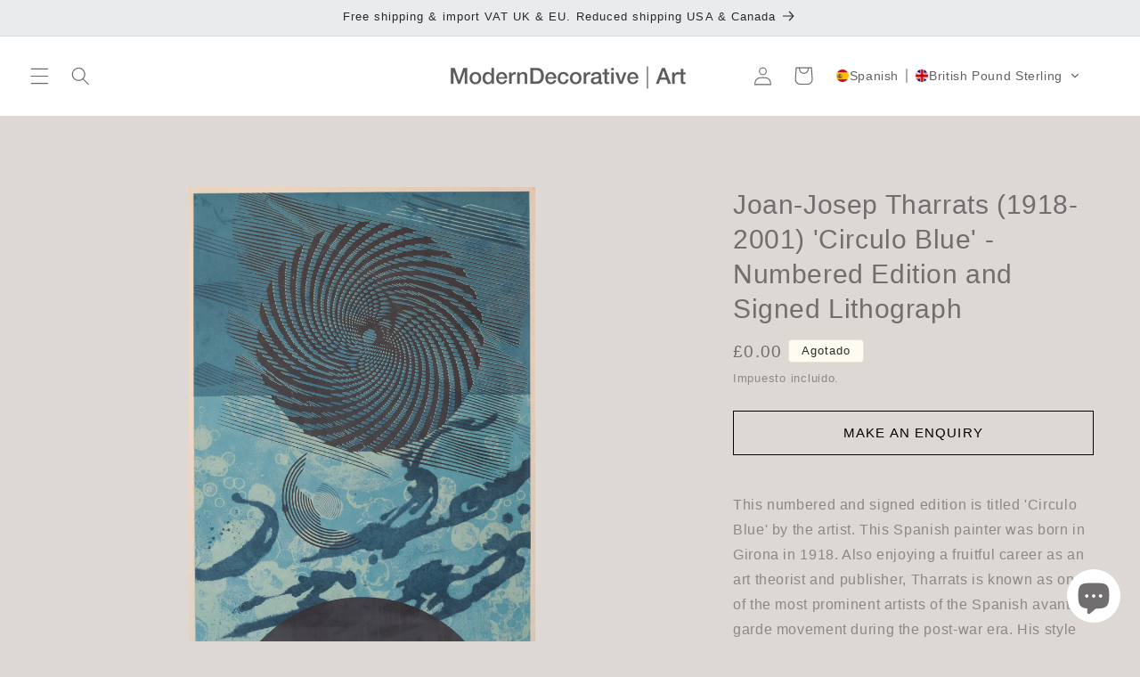

--- FILE ---
content_type: text/html; charset=utf-8
request_url: https://moderndecorative.com/es/products/joan-josep-tharrats-circulo-blue-lithograph
body_size: 54871
content:
<!doctype html>
<html class="no-js" lang="es">
  <head>
    <meta charset="utf-8">
    <meta http-equiv="X-UA-Compatible" content="IE=edge">
    <meta name="viewport" content="width=device-width,initial-scale=1">
    <meta name="theme-color" content=""><link rel="icon" type="image/png" href="//moderndecorative.com/cdn/shop/files/MD_insta_934381a5-6ec6-4e85-a918-46e11fa34f92.jpg?crop=center&height=32&v=1679593370&width=32"><title>
      Joan-Josep Tharrats (1918-2001) &#39;Circulo Blue&#39; - Numbered Edition and 
 &ndash; Modern Decorative</title>

    
      <meta name="description" content="This numbered and signed edition is titled &#39;Circulo Blue&#39; by the artist. This Spanish painter was born in Girona in 1918. Also enjoying a fruitful career as an art theorist and publisher, Tharrats is known as one of the most prominent artists of the Spanish avant-garde movement during the post-war era. His style develo">
    

    

<meta property="og:site_name" content="Modern Decorative">
<meta property="og:url" content="https://moderndecorative.com/es/products/joan-josep-tharrats-circulo-blue-lithograph">
<meta property="og:title" content="Joan-Josep Tharrats (1918-2001) &#39;Circulo Blue&#39; - Numbered Edition and ">
<meta property="og:type" content="product">
<meta property="og:description" content="This numbered and signed edition is titled &#39;Circulo Blue&#39; by the artist. This Spanish painter was born in Girona in 1918. Also enjoying a fruitful career as an art theorist and publisher, Tharrats is known as one of the most prominent artists of the Spanish avant-garde movement during the post-war era. His style develo"><meta property="og:image" content="http://moderndecorative.com/cdn/shop/products/1245BlueLithograph-1.jpg?v=1638966055">
  <meta property="og:image:secure_url" content="https://moderndecorative.com/cdn/shop/products/1245BlueLithograph-1.jpg?v=1638966055">
  <meta property="og:image:width" content="1450">
  <meta property="og:image:height" content="2048"><meta property="og:price:amount" content="0.00">
  <meta property="og:price:currency" content="GBP"><meta name="twitter:card" content="summary_large_image">
<meta name="twitter:title" content="Joan-Josep Tharrats (1918-2001) &#39;Circulo Blue&#39; - Numbered Edition and ">
<meta name="twitter:description" content="This numbered and signed edition is titled &#39;Circulo Blue&#39; by the artist. This Spanish painter was born in Girona in 1918. Also enjoying a fruitful career as an art theorist and publisher, Tharrats is known as one of the most prominent artists of the Spanish avant-garde movement during the post-war era. His style develo">


    <script src="//moderndecorative.com/cdn/shop/t/55/assets/constants.js?v=58251544750838685771714117926" defer="defer"></script>
    <script src="//moderndecorative.com/cdn/shop/t/55/assets/pubsub.js?v=158357773527763999511714117926" defer="defer"></script>
    <script src="//moderndecorative.com/cdn/shop/t/55/assets/global.js?v=54939145903281508041714117926" defer="defer"></script><script src="//moderndecorative.com/cdn/shop/t/55/assets/animations.js?v=88693664871331136111714117926" defer="defer"></script><script src="//moderndecorative.com/cdn/shop/t/55/assets/jquery-min.js?v=109636719278580214541714118240" defer="defer"></script>
    <script src="//moderndecorative.com/cdn/shop/t/55/assets/custom.js?v=106886878757452470361714403060" defer="defer"></script>
    <script>window.performance && window.performance.mark && window.performance.mark('shopify.content_for_header.start');</script><meta name="google-site-verification" content="53WrLHtpDY0kfNuc62rGv_-pKC2T_Fk6tV-rN7AipXk">
<meta name="facebook-domain-verification" content="qiidzsl454dsnrpb447380bigci774">
<meta id="shopify-digital-wallet" name="shopify-digital-wallet" content="/25127780388/digital_wallets/dialog">
<meta name="shopify-checkout-api-token" content="1273494edcef9f55e0e8a135b6a864d1">
<link rel="alternate" hreflang="x-default" href="https://moderndecorative.com/products/joan-josep-tharrats-circulo-blue-lithograph">
<link rel="alternate" hreflang="en" href="https://moderndecorative.com/products/joan-josep-tharrats-circulo-blue-lithograph">
<link rel="alternate" hreflang="de" href="https://moderndecorative.com/de/products/joan-josep-tharrats-circulo-blue-lithograph">
<link rel="alternate" hreflang="es" href="https://moderndecorative.com/es/products/joan-josep-tharrats-circulo-blue-lithograph">
<link rel="alternate" hreflang="fr" href="https://moderndecorative.com/fr/products/joan-josep-tharrats-circulo-blue-lithograph">
<link rel="alternate" hreflang="it" href="https://moderndecorative.com/it/products/joan-josep-tharrats-circulo-blue-lithograph">
<link rel="alternate" hreflang="ja" href="https://moderndecorative.com/ja/products/joan-josep-tharrats-circulo-blue-lithograph">
<link rel="alternate" hreflang="ko" href="https://moderndecorative.com/ko/products/joan-josep-tharrats-circulo-blue-lithograph">
<link rel="alternate" hreflang="sv" href="https://moderndecorative.com/sv/products/joan-josep-tharrats-circulo-blue-lithograph">
<link rel="alternate" hreflang="ar" href="https://moderndecorative.com/ar/products/joan-josep-tharrats-circulo-blue-lithograph">
<link rel="alternate" hreflang="da" href="https://moderndecorative.com/da/products/joan-josep-tharrats-circulo-blue-lithograph">
<link rel="alternate" hreflang="el" href="https://moderndecorative.com/el/products/joan-josep-tharrats-circulo-blue-lithograph">
<link rel="alternate" hreflang="fi" href="https://moderndecorative.com/fi/products/joan-josep-tharrats-circulo-blue-lithograph">
<link rel="alternate" hreflang="nl" href="https://moderndecorative.com/nl/products/joan-josep-tharrats-circulo-blue-lithograph">
<link rel="alternate" hreflang="no" href="https://moderndecorative.com/no/products/joan-josep-tharrats-circulo-blue-lithograph">
<link rel="alternate" hreflang="pl" href="https://moderndecorative.com/pl/products/joan-josep-tharrats-circulo-blue-lithograph">
<link rel="alternate" hreflang="ru" href="https://moderndecorative.com/ru/products/joan-josep-tharrats-circulo-blue-lithograph">
<link rel="alternate" hreflang="tr" href="https://moderndecorative.com/tr/products/joan-josep-tharrats-circulo-blue-lithograph">
<link rel="alternate" hreflang="pt" href="https://moderndecorative.com/pt/products/joan-josep-tharrats-circulo-blue-lithograph">
<link rel="alternate" hreflang="zh-Hans" href="https://moderndecorative.com/zh-hans/products/joan-josep-tharrats-circulo-blue-lithograph">
<link rel="alternate" hreflang="zh-Hant" href="https://moderndecorative.com/zh-hant/products/joan-josep-tharrats-circulo-blue-lithograph">
<link rel="alternate" hreflang="zh-Hans-GB" href="https://moderndecorative.com/zh-hans/products/joan-josep-tharrats-circulo-blue-lithograph">
<link rel="alternate" hreflang="zh-Hant-GB" href="https://moderndecorative.com/zh-hant/products/joan-josep-tharrats-circulo-blue-lithograph">
<link rel="alternate" hreflang="zh-Hans-CA" href="https://moderndecorative.com/zh-hans/products/joan-josep-tharrats-circulo-blue-lithograph">
<link rel="alternate" hreflang="zh-Hant-CA" href="https://moderndecorative.com/zh-hant/products/joan-josep-tharrats-circulo-blue-lithograph">
<link rel="alternate" hreflang="zh-Hans-GF" href="https://moderndecorative.com/zh-hans/products/joan-josep-tharrats-circulo-blue-lithograph">
<link rel="alternate" hreflang="zh-Hant-GF" href="https://moderndecorative.com/zh-hant/products/joan-josep-tharrats-circulo-blue-lithograph">
<link rel="alternate" hreflang="zh-Hans-TF" href="https://moderndecorative.com/zh-hans/products/joan-josep-tharrats-circulo-blue-lithograph">
<link rel="alternate" hreflang="zh-Hant-TF" href="https://moderndecorative.com/zh-hant/products/joan-josep-tharrats-circulo-blue-lithograph">
<link rel="alternate" hreflang="zh-Hans-MQ" href="https://moderndecorative.com/zh-hans/products/joan-josep-tharrats-circulo-blue-lithograph">
<link rel="alternate" hreflang="zh-Hant-MQ" href="https://moderndecorative.com/zh-hant/products/joan-josep-tharrats-circulo-blue-lithograph">
<link rel="alternate" hreflang="zh-Hans-BL" href="https://moderndecorative.com/zh-hans/products/joan-josep-tharrats-circulo-blue-lithograph">
<link rel="alternate" hreflang="zh-Hant-BL" href="https://moderndecorative.com/zh-hant/products/joan-josep-tharrats-circulo-blue-lithograph">
<link rel="alternate" hreflang="zh-Hans-MF" href="https://moderndecorative.com/zh-hans/products/joan-josep-tharrats-circulo-blue-lithograph">
<link rel="alternate" hreflang="zh-Hant-MF" href="https://moderndecorative.com/zh-hant/products/joan-josep-tharrats-circulo-blue-lithograph">
<link rel="alternate" hreflang="zh-Hans-PM" href="https://moderndecorative.com/zh-hans/products/joan-josep-tharrats-circulo-blue-lithograph">
<link rel="alternate" hreflang="zh-Hant-PM" href="https://moderndecorative.com/zh-hant/products/joan-josep-tharrats-circulo-blue-lithograph">
<link rel="alternate" hreflang="zh-Hans-US" href="https://moderndecorative.com/zh-hans/products/joan-josep-tharrats-circulo-blue-lithograph">
<link rel="alternate" hreflang="zh-Hant-US" href="https://moderndecorative.com/zh-hant/products/joan-josep-tharrats-circulo-blue-lithograph">
<link rel="alternate" hreflang="zh-Hans-AC" href="https://moderndecorative.com/zh-hans/products/joan-josep-tharrats-circulo-blue-lithograph">
<link rel="alternate" hreflang="zh-Hant-AC" href="https://moderndecorative.com/zh-hant/products/joan-josep-tharrats-circulo-blue-lithograph">
<link rel="alternate" hreflang="zh-Hans-AE" href="https://moderndecorative.com/zh-hans/products/joan-josep-tharrats-circulo-blue-lithograph">
<link rel="alternate" hreflang="zh-Hant-AE" href="https://moderndecorative.com/zh-hant/products/joan-josep-tharrats-circulo-blue-lithograph">
<link rel="alternate" hreflang="zh-Hans-AF" href="https://moderndecorative.com/zh-hans/products/joan-josep-tharrats-circulo-blue-lithograph">
<link rel="alternate" hreflang="zh-Hant-AF" href="https://moderndecorative.com/zh-hant/products/joan-josep-tharrats-circulo-blue-lithograph">
<link rel="alternate" hreflang="zh-Hans-AG" href="https://moderndecorative.com/zh-hans/products/joan-josep-tharrats-circulo-blue-lithograph">
<link rel="alternate" hreflang="zh-Hant-AG" href="https://moderndecorative.com/zh-hant/products/joan-josep-tharrats-circulo-blue-lithograph">
<link rel="alternate" hreflang="zh-Hans-AI" href="https://moderndecorative.com/zh-hans/products/joan-josep-tharrats-circulo-blue-lithograph">
<link rel="alternate" hreflang="zh-Hant-AI" href="https://moderndecorative.com/zh-hant/products/joan-josep-tharrats-circulo-blue-lithograph">
<link rel="alternate" hreflang="zh-Hans-AO" href="https://moderndecorative.com/zh-hans/products/joan-josep-tharrats-circulo-blue-lithograph">
<link rel="alternate" hreflang="zh-Hant-AO" href="https://moderndecorative.com/zh-hant/products/joan-josep-tharrats-circulo-blue-lithograph">
<link rel="alternate" hreflang="zh-Hans-AR" href="https://moderndecorative.com/zh-hans/products/joan-josep-tharrats-circulo-blue-lithograph">
<link rel="alternate" hreflang="zh-Hant-AR" href="https://moderndecorative.com/zh-hant/products/joan-josep-tharrats-circulo-blue-lithograph">
<link rel="alternate" hreflang="zh-Hans-AU" href="https://moderndecorative.com/zh-hans/products/joan-josep-tharrats-circulo-blue-lithograph">
<link rel="alternate" hreflang="zh-Hant-AU" href="https://moderndecorative.com/zh-hant/products/joan-josep-tharrats-circulo-blue-lithograph">
<link rel="alternate" hreflang="zh-Hans-AW" href="https://moderndecorative.com/zh-hans/products/joan-josep-tharrats-circulo-blue-lithograph">
<link rel="alternate" hreflang="zh-Hant-AW" href="https://moderndecorative.com/zh-hant/products/joan-josep-tharrats-circulo-blue-lithograph">
<link rel="alternate" hreflang="zh-Hans-AZ" href="https://moderndecorative.com/zh-hans/products/joan-josep-tharrats-circulo-blue-lithograph">
<link rel="alternate" hreflang="zh-Hant-AZ" href="https://moderndecorative.com/zh-hant/products/joan-josep-tharrats-circulo-blue-lithograph">
<link rel="alternate" hreflang="zh-Hans-BB" href="https://moderndecorative.com/zh-hans/products/joan-josep-tharrats-circulo-blue-lithograph">
<link rel="alternate" hreflang="zh-Hant-BB" href="https://moderndecorative.com/zh-hant/products/joan-josep-tharrats-circulo-blue-lithograph">
<link rel="alternate" hreflang="zh-Hans-BD" href="https://moderndecorative.com/zh-hans/products/joan-josep-tharrats-circulo-blue-lithograph">
<link rel="alternate" hreflang="zh-Hant-BD" href="https://moderndecorative.com/zh-hant/products/joan-josep-tharrats-circulo-blue-lithograph">
<link rel="alternate" hreflang="zh-Hans-BF" href="https://moderndecorative.com/zh-hans/products/joan-josep-tharrats-circulo-blue-lithograph">
<link rel="alternate" hreflang="zh-Hant-BF" href="https://moderndecorative.com/zh-hant/products/joan-josep-tharrats-circulo-blue-lithograph">
<link rel="alternate" hreflang="zh-Hans-BH" href="https://moderndecorative.com/zh-hans/products/joan-josep-tharrats-circulo-blue-lithograph">
<link rel="alternate" hreflang="zh-Hant-BH" href="https://moderndecorative.com/zh-hant/products/joan-josep-tharrats-circulo-blue-lithograph">
<link rel="alternate" hreflang="zh-Hans-BI" href="https://moderndecorative.com/zh-hans/products/joan-josep-tharrats-circulo-blue-lithograph">
<link rel="alternate" hreflang="zh-Hant-BI" href="https://moderndecorative.com/zh-hant/products/joan-josep-tharrats-circulo-blue-lithograph">
<link rel="alternate" hreflang="zh-Hans-BJ" href="https://moderndecorative.com/zh-hans/products/joan-josep-tharrats-circulo-blue-lithograph">
<link rel="alternate" hreflang="zh-Hant-BJ" href="https://moderndecorative.com/zh-hant/products/joan-josep-tharrats-circulo-blue-lithograph">
<link rel="alternate" hreflang="zh-Hans-BM" href="https://moderndecorative.com/zh-hans/products/joan-josep-tharrats-circulo-blue-lithograph">
<link rel="alternate" hreflang="zh-Hant-BM" href="https://moderndecorative.com/zh-hant/products/joan-josep-tharrats-circulo-blue-lithograph">
<link rel="alternate" hreflang="zh-Hans-BN" href="https://moderndecorative.com/zh-hans/products/joan-josep-tharrats-circulo-blue-lithograph">
<link rel="alternate" hreflang="zh-Hant-BN" href="https://moderndecorative.com/zh-hant/products/joan-josep-tharrats-circulo-blue-lithograph">
<link rel="alternate" hreflang="zh-Hans-BO" href="https://moderndecorative.com/zh-hans/products/joan-josep-tharrats-circulo-blue-lithograph">
<link rel="alternate" hreflang="zh-Hant-BO" href="https://moderndecorative.com/zh-hant/products/joan-josep-tharrats-circulo-blue-lithograph">
<link rel="alternate" hreflang="zh-Hans-BQ" href="https://moderndecorative.com/zh-hans/products/joan-josep-tharrats-circulo-blue-lithograph">
<link rel="alternate" hreflang="zh-Hant-BQ" href="https://moderndecorative.com/zh-hant/products/joan-josep-tharrats-circulo-blue-lithograph">
<link rel="alternate" hreflang="zh-Hans-BR" href="https://moderndecorative.com/zh-hans/products/joan-josep-tharrats-circulo-blue-lithograph">
<link rel="alternate" hreflang="zh-Hant-BR" href="https://moderndecorative.com/zh-hant/products/joan-josep-tharrats-circulo-blue-lithograph">
<link rel="alternate" hreflang="zh-Hans-BS" href="https://moderndecorative.com/zh-hans/products/joan-josep-tharrats-circulo-blue-lithograph">
<link rel="alternate" hreflang="zh-Hant-BS" href="https://moderndecorative.com/zh-hant/products/joan-josep-tharrats-circulo-blue-lithograph">
<link rel="alternate" hreflang="zh-Hans-BT" href="https://moderndecorative.com/zh-hans/products/joan-josep-tharrats-circulo-blue-lithograph">
<link rel="alternate" hreflang="zh-Hant-BT" href="https://moderndecorative.com/zh-hant/products/joan-josep-tharrats-circulo-blue-lithograph">
<link rel="alternate" hreflang="zh-Hans-BW" href="https://moderndecorative.com/zh-hans/products/joan-josep-tharrats-circulo-blue-lithograph">
<link rel="alternate" hreflang="zh-Hant-BW" href="https://moderndecorative.com/zh-hant/products/joan-josep-tharrats-circulo-blue-lithograph">
<link rel="alternate" hreflang="zh-Hans-BZ" href="https://moderndecorative.com/zh-hans/products/joan-josep-tharrats-circulo-blue-lithograph">
<link rel="alternate" hreflang="zh-Hant-BZ" href="https://moderndecorative.com/zh-hant/products/joan-josep-tharrats-circulo-blue-lithograph">
<link rel="alternate" hreflang="zh-Hans-CC" href="https://moderndecorative.com/zh-hans/products/joan-josep-tharrats-circulo-blue-lithograph">
<link rel="alternate" hreflang="zh-Hant-CC" href="https://moderndecorative.com/zh-hant/products/joan-josep-tharrats-circulo-blue-lithograph">
<link rel="alternate" hreflang="zh-Hans-CD" href="https://moderndecorative.com/zh-hans/products/joan-josep-tharrats-circulo-blue-lithograph">
<link rel="alternate" hreflang="zh-Hant-CD" href="https://moderndecorative.com/zh-hant/products/joan-josep-tharrats-circulo-blue-lithograph">
<link rel="alternate" hreflang="zh-Hans-CF" href="https://moderndecorative.com/zh-hans/products/joan-josep-tharrats-circulo-blue-lithograph">
<link rel="alternate" hreflang="zh-Hant-CF" href="https://moderndecorative.com/zh-hant/products/joan-josep-tharrats-circulo-blue-lithograph">
<link rel="alternate" hreflang="zh-Hans-CG" href="https://moderndecorative.com/zh-hans/products/joan-josep-tharrats-circulo-blue-lithograph">
<link rel="alternate" hreflang="zh-Hant-CG" href="https://moderndecorative.com/zh-hant/products/joan-josep-tharrats-circulo-blue-lithograph">
<link rel="alternate" hreflang="zh-Hans-CI" href="https://moderndecorative.com/zh-hans/products/joan-josep-tharrats-circulo-blue-lithograph">
<link rel="alternate" hreflang="zh-Hant-CI" href="https://moderndecorative.com/zh-hant/products/joan-josep-tharrats-circulo-blue-lithograph">
<link rel="alternate" hreflang="zh-Hans-CK" href="https://moderndecorative.com/zh-hans/products/joan-josep-tharrats-circulo-blue-lithograph">
<link rel="alternate" hreflang="zh-Hant-CK" href="https://moderndecorative.com/zh-hant/products/joan-josep-tharrats-circulo-blue-lithograph">
<link rel="alternate" hreflang="zh-Hans-CL" href="https://moderndecorative.com/zh-hans/products/joan-josep-tharrats-circulo-blue-lithograph">
<link rel="alternate" hreflang="zh-Hant-CL" href="https://moderndecorative.com/zh-hant/products/joan-josep-tharrats-circulo-blue-lithograph">
<link rel="alternate" hreflang="zh-Hans-CM" href="https://moderndecorative.com/zh-hans/products/joan-josep-tharrats-circulo-blue-lithograph">
<link rel="alternate" hreflang="zh-Hant-CM" href="https://moderndecorative.com/zh-hant/products/joan-josep-tharrats-circulo-blue-lithograph">
<link rel="alternate" hreflang="zh-Hans-CN" href="https://moderndecorative.com/zh-hans/products/joan-josep-tharrats-circulo-blue-lithograph">
<link rel="alternate" hreflang="zh-Hant-CN" href="https://moderndecorative.com/zh-hant/products/joan-josep-tharrats-circulo-blue-lithograph">
<link rel="alternate" hreflang="zh-Hans-CO" href="https://moderndecorative.com/zh-hans/products/joan-josep-tharrats-circulo-blue-lithograph">
<link rel="alternate" hreflang="zh-Hant-CO" href="https://moderndecorative.com/zh-hant/products/joan-josep-tharrats-circulo-blue-lithograph">
<link rel="alternate" hreflang="zh-Hans-CR" href="https://moderndecorative.com/zh-hans/products/joan-josep-tharrats-circulo-blue-lithograph">
<link rel="alternate" hreflang="zh-Hant-CR" href="https://moderndecorative.com/zh-hant/products/joan-josep-tharrats-circulo-blue-lithograph">
<link rel="alternate" hreflang="zh-Hans-CV" href="https://moderndecorative.com/zh-hans/products/joan-josep-tharrats-circulo-blue-lithograph">
<link rel="alternate" hreflang="zh-Hant-CV" href="https://moderndecorative.com/zh-hant/products/joan-josep-tharrats-circulo-blue-lithograph">
<link rel="alternate" hreflang="zh-Hans-CW" href="https://moderndecorative.com/zh-hans/products/joan-josep-tharrats-circulo-blue-lithograph">
<link rel="alternate" hreflang="zh-Hant-CW" href="https://moderndecorative.com/zh-hant/products/joan-josep-tharrats-circulo-blue-lithograph">
<link rel="alternate" hreflang="zh-Hans-CX" href="https://moderndecorative.com/zh-hans/products/joan-josep-tharrats-circulo-blue-lithograph">
<link rel="alternate" hreflang="zh-Hant-CX" href="https://moderndecorative.com/zh-hant/products/joan-josep-tharrats-circulo-blue-lithograph">
<link rel="alternate" hreflang="zh-Hans-DJ" href="https://moderndecorative.com/zh-hans/products/joan-josep-tharrats-circulo-blue-lithograph">
<link rel="alternate" hreflang="zh-Hant-DJ" href="https://moderndecorative.com/zh-hant/products/joan-josep-tharrats-circulo-blue-lithograph">
<link rel="alternate" hreflang="zh-Hans-DM" href="https://moderndecorative.com/zh-hans/products/joan-josep-tharrats-circulo-blue-lithograph">
<link rel="alternate" hreflang="zh-Hant-DM" href="https://moderndecorative.com/zh-hant/products/joan-josep-tharrats-circulo-blue-lithograph">
<link rel="alternate" hreflang="zh-Hans-DO" href="https://moderndecorative.com/zh-hans/products/joan-josep-tharrats-circulo-blue-lithograph">
<link rel="alternate" hreflang="zh-Hant-DO" href="https://moderndecorative.com/zh-hant/products/joan-josep-tharrats-circulo-blue-lithograph">
<link rel="alternate" hreflang="zh-Hans-DZ" href="https://moderndecorative.com/zh-hans/products/joan-josep-tharrats-circulo-blue-lithograph">
<link rel="alternate" hreflang="zh-Hant-DZ" href="https://moderndecorative.com/zh-hant/products/joan-josep-tharrats-circulo-blue-lithograph">
<link rel="alternate" hreflang="zh-Hans-EC" href="https://moderndecorative.com/zh-hans/products/joan-josep-tharrats-circulo-blue-lithograph">
<link rel="alternate" hreflang="zh-Hant-EC" href="https://moderndecorative.com/zh-hant/products/joan-josep-tharrats-circulo-blue-lithograph">
<link rel="alternate" hreflang="zh-Hans-EG" href="https://moderndecorative.com/zh-hans/products/joan-josep-tharrats-circulo-blue-lithograph">
<link rel="alternate" hreflang="zh-Hant-EG" href="https://moderndecorative.com/zh-hant/products/joan-josep-tharrats-circulo-blue-lithograph">
<link rel="alternate" hreflang="zh-Hans-EH" href="https://moderndecorative.com/zh-hans/products/joan-josep-tharrats-circulo-blue-lithograph">
<link rel="alternate" hreflang="zh-Hant-EH" href="https://moderndecorative.com/zh-hant/products/joan-josep-tharrats-circulo-blue-lithograph">
<link rel="alternate" hreflang="zh-Hans-ER" href="https://moderndecorative.com/zh-hans/products/joan-josep-tharrats-circulo-blue-lithograph">
<link rel="alternate" hreflang="zh-Hant-ER" href="https://moderndecorative.com/zh-hant/products/joan-josep-tharrats-circulo-blue-lithograph">
<link rel="alternate" hreflang="zh-Hans-ET" href="https://moderndecorative.com/zh-hans/products/joan-josep-tharrats-circulo-blue-lithograph">
<link rel="alternate" hreflang="zh-Hant-ET" href="https://moderndecorative.com/zh-hant/products/joan-josep-tharrats-circulo-blue-lithograph">
<link rel="alternate" hreflang="zh-Hans-FJ" href="https://moderndecorative.com/zh-hans/products/joan-josep-tharrats-circulo-blue-lithograph">
<link rel="alternate" hreflang="zh-Hant-FJ" href="https://moderndecorative.com/zh-hant/products/joan-josep-tharrats-circulo-blue-lithograph">
<link rel="alternate" hreflang="zh-Hans-FK" href="https://moderndecorative.com/zh-hans/products/joan-josep-tharrats-circulo-blue-lithograph">
<link rel="alternate" hreflang="zh-Hant-FK" href="https://moderndecorative.com/zh-hant/products/joan-josep-tharrats-circulo-blue-lithograph">
<link rel="alternate" hreflang="zh-Hans-GA" href="https://moderndecorative.com/zh-hans/products/joan-josep-tharrats-circulo-blue-lithograph">
<link rel="alternate" hreflang="zh-Hant-GA" href="https://moderndecorative.com/zh-hant/products/joan-josep-tharrats-circulo-blue-lithograph">
<link rel="alternate" hreflang="zh-Hans-GD" href="https://moderndecorative.com/zh-hans/products/joan-josep-tharrats-circulo-blue-lithograph">
<link rel="alternate" hreflang="zh-Hant-GD" href="https://moderndecorative.com/zh-hant/products/joan-josep-tharrats-circulo-blue-lithograph">
<link rel="alternate" hreflang="zh-Hans-GH" href="https://moderndecorative.com/zh-hans/products/joan-josep-tharrats-circulo-blue-lithograph">
<link rel="alternate" hreflang="zh-Hant-GH" href="https://moderndecorative.com/zh-hant/products/joan-josep-tharrats-circulo-blue-lithograph">
<link rel="alternate" hreflang="zh-Hans-GM" href="https://moderndecorative.com/zh-hans/products/joan-josep-tharrats-circulo-blue-lithograph">
<link rel="alternate" hreflang="zh-Hant-GM" href="https://moderndecorative.com/zh-hant/products/joan-josep-tharrats-circulo-blue-lithograph">
<link rel="alternate" hreflang="zh-Hans-GN" href="https://moderndecorative.com/zh-hans/products/joan-josep-tharrats-circulo-blue-lithograph">
<link rel="alternate" hreflang="zh-Hant-GN" href="https://moderndecorative.com/zh-hant/products/joan-josep-tharrats-circulo-blue-lithograph">
<link rel="alternate" hreflang="zh-Hans-GQ" href="https://moderndecorative.com/zh-hans/products/joan-josep-tharrats-circulo-blue-lithograph">
<link rel="alternate" hreflang="zh-Hant-GQ" href="https://moderndecorative.com/zh-hant/products/joan-josep-tharrats-circulo-blue-lithograph">
<link rel="alternate" hreflang="zh-Hans-GS" href="https://moderndecorative.com/zh-hans/products/joan-josep-tharrats-circulo-blue-lithograph">
<link rel="alternate" hreflang="zh-Hant-GS" href="https://moderndecorative.com/zh-hant/products/joan-josep-tharrats-circulo-blue-lithograph">
<link rel="alternate" hreflang="zh-Hans-GT" href="https://moderndecorative.com/zh-hans/products/joan-josep-tharrats-circulo-blue-lithograph">
<link rel="alternate" hreflang="zh-Hant-GT" href="https://moderndecorative.com/zh-hant/products/joan-josep-tharrats-circulo-blue-lithograph">
<link rel="alternate" hreflang="zh-Hans-GW" href="https://moderndecorative.com/zh-hans/products/joan-josep-tharrats-circulo-blue-lithograph">
<link rel="alternate" hreflang="zh-Hant-GW" href="https://moderndecorative.com/zh-hant/products/joan-josep-tharrats-circulo-blue-lithograph">
<link rel="alternate" hreflang="zh-Hans-GY" href="https://moderndecorative.com/zh-hans/products/joan-josep-tharrats-circulo-blue-lithograph">
<link rel="alternate" hreflang="zh-Hant-GY" href="https://moderndecorative.com/zh-hant/products/joan-josep-tharrats-circulo-blue-lithograph">
<link rel="alternate" hreflang="zh-Hans-HK" href="https://moderndecorative.com/zh-hans/products/joan-josep-tharrats-circulo-blue-lithograph">
<link rel="alternate" hreflang="zh-Hant-HK" href="https://moderndecorative.com/zh-hant/products/joan-josep-tharrats-circulo-blue-lithograph">
<link rel="alternate" hreflang="zh-Hans-HN" href="https://moderndecorative.com/zh-hans/products/joan-josep-tharrats-circulo-blue-lithograph">
<link rel="alternate" hreflang="zh-Hant-HN" href="https://moderndecorative.com/zh-hant/products/joan-josep-tharrats-circulo-blue-lithograph">
<link rel="alternate" hreflang="zh-Hans-HT" href="https://moderndecorative.com/zh-hans/products/joan-josep-tharrats-circulo-blue-lithograph">
<link rel="alternate" hreflang="zh-Hant-HT" href="https://moderndecorative.com/zh-hant/products/joan-josep-tharrats-circulo-blue-lithograph">
<link rel="alternate" hreflang="zh-Hans-ID" href="https://moderndecorative.com/zh-hans/products/joan-josep-tharrats-circulo-blue-lithograph">
<link rel="alternate" hreflang="zh-Hant-ID" href="https://moderndecorative.com/zh-hant/products/joan-josep-tharrats-circulo-blue-lithograph">
<link rel="alternate" hreflang="zh-Hans-IL" href="https://moderndecorative.com/zh-hans/products/joan-josep-tharrats-circulo-blue-lithograph">
<link rel="alternate" hreflang="zh-Hant-IL" href="https://moderndecorative.com/zh-hant/products/joan-josep-tharrats-circulo-blue-lithograph">
<link rel="alternate" hreflang="zh-Hans-IN" href="https://moderndecorative.com/zh-hans/products/joan-josep-tharrats-circulo-blue-lithograph">
<link rel="alternate" hreflang="zh-Hant-IN" href="https://moderndecorative.com/zh-hant/products/joan-josep-tharrats-circulo-blue-lithograph">
<link rel="alternate" hreflang="zh-Hans-IO" href="https://moderndecorative.com/zh-hans/products/joan-josep-tharrats-circulo-blue-lithograph">
<link rel="alternate" hreflang="zh-Hant-IO" href="https://moderndecorative.com/zh-hant/products/joan-josep-tharrats-circulo-blue-lithograph">
<link rel="alternate" hreflang="zh-Hans-IQ" href="https://moderndecorative.com/zh-hans/products/joan-josep-tharrats-circulo-blue-lithograph">
<link rel="alternate" hreflang="zh-Hant-IQ" href="https://moderndecorative.com/zh-hant/products/joan-josep-tharrats-circulo-blue-lithograph">
<link rel="alternate" hreflang="zh-Hans-JM" href="https://moderndecorative.com/zh-hans/products/joan-josep-tharrats-circulo-blue-lithograph">
<link rel="alternate" hreflang="zh-Hant-JM" href="https://moderndecorative.com/zh-hant/products/joan-josep-tharrats-circulo-blue-lithograph">
<link rel="alternate" hreflang="zh-Hans-JO" href="https://moderndecorative.com/zh-hans/products/joan-josep-tharrats-circulo-blue-lithograph">
<link rel="alternate" hreflang="zh-Hant-JO" href="https://moderndecorative.com/zh-hant/products/joan-josep-tharrats-circulo-blue-lithograph">
<link rel="alternate" hreflang="zh-Hans-JP" href="https://moderndecorative.com/zh-hans/products/joan-josep-tharrats-circulo-blue-lithograph">
<link rel="alternate" hreflang="zh-Hant-JP" href="https://moderndecorative.com/zh-hant/products/joan-josep-tharrats-circulo-blue-lithograph">
<link rel="alternate" hreflang="zh-Hans-KE" href="https://moderndecorative.com/zh-hans/products/joan-josep-tharrats-circulo-blue-lithograph">
<link rel="alternate" hreflang="zh-Hant-KE" href="https://moderndecorative.com/zh-hant/products/joan-josep-tharrats-circulo-blue-lithograph">
<link rel="alternate" hreflang="zh-Hans-KG" href="https://moderndecorative.com/zh-hans/products/joan-josep-tharrats-circulo-blue-lithograph">
<link rel="alternate" hreflang="zh-Hant-KG" href="https://moderndecorative.com/zh-hant/products/joan-josep-tharrats-circulo-blue-lithograph">
<link rel="alternate" hreflang="zh-Hans-KH" href="https://moderndecorative.com/zh-hans/products/joan-josep-tharrats-circulo-blue-lithograph">
<link rel="alternate" hreflang="zh-Hant-KH" href="https://moderndecorative.com/zh-hant/products/joan-josep-tharrats-circulo-blue-lithograph">
<link rel="alternate" hreflang="zh-Hans-KI" href="https://moderndecorative.com/zh-hans/products/joan-josep-tharrats-circulo-blue-lithograph">
<link rel="alternate" hreflang="zh-Hant-KI" href="https://moderndecorative.com/zh-hant/products/joan-josep-tharrats-circulo-blue-lithograph">
<link rel="alternate" hreflang="zh-Hans-KM" href="https://moderndecorative.com/zh-hans/products/joan-josep-tharrats-circulo-blue-lithograph">
<link rel="alternate" hreflang="zh-Hant-KM" href="https://moderndecorative.com/zh-hant/products/joan-josep-tharrats-circulo-blue-lithograph">
<link rel="alternate" hreflang="zh-Hans-KN" href="https://moderndecorative.com/zh-hans/products/joan-josep-tharrats-circulo-blue-lithograph">
<link rel="alternate" hreflang="zh-Hant-KN" href="https://moderndecorative.com/zh-hant/products/joan-josep-tharrats-circulo-blue-lithograph">
<link rel="alternate" hreflang="zh-Hans-KR" href="https://moderndecorative.com/zh-hans/products/joan-josep-tharrats-circulo-blue-lithograph">
<link rel="alternate" hreflang="zh-Hant-KR" href="https://moderndecorative.com/zh-hant/products/joan-josep-tharrats-circulo-blue-lithograph">
<link rel="alternate" hreflang="zh-Hans-KW" href="https://moderndecorative.com/zh-hans/products/joan-josep-tharrats-circulo-blue-lithograph">
<link rel="alternate" hreflang="zh-Hant-KW" href="https://moderndecorative.com/zh-hant/products/joan-josep-tharrats-circulo-blue-lithograph">
<link rel="alternate" hreflang="zh-Hans-KY" href="https://moderndecorative.com/zh-hans/products/joan-josep-tharrats-circulo-blue-lithograph">
<link rel="alternate" hreflang="zh-Hant-KY" href="https://moderndecorative.com/zh-hant/products/joan-josep-tharrats-circulo-blue-lithograph">
<link rel="alternate" hreflang="zh-Hans-KZ" href="https://moderndecorative.com/zh-hans/products/joan-josep-tharrats-circulo-blue-lithograph">
<link rel="alternate" hreflang="zh-Hant-KZ" href="https://moderndecorative.com/zh-hant/products/joan-josep-tharrats-circulo-blue-lithograph">
<link rel="alternate" hreflang="zh-Hans-LA" href="https://moderndecorative.com/zh-hans/products/joan-josep-tharrats-circulo-blue-lithograph">
<link rel="alternate" hreflang="zh-Hant-LA" href="https://moderndecorative.com/zh-hant/products/joan-josep-tharrats-circulo-blue-lithograph">
<link rel="alternate" hreflang="zh-Hans-LB" href="https://moderndecorative.com/zh-hans/products/joan-josep-tharrats-circulo-blue-lithograph">
<link rel="alternate" hreflang="zh-Hant-LB" href="https://moderndecorative.com/zh-hant/products/joan-josep-tharrats-circulo-blue-lithograph">
<link rel="alternate" hreflang="zh-Hans-LC" href="https://moderndecorative.com/zh-hans/products/joan-josep-tharrats-circulo-blue-lithograph">
<link rel="alternate" hreflang="zh-Hant-LC" href="https://moderndecorative.com/zh-hant/products/joan-josep-tharrats-circulo-blue-lithograph">
<link rel="alternate" hreflang="zh-Hans-LK" href="https://moderndecorative.com/zh-hans/products/joan-josep-tharrats-circulo-blue-lithograph">
<link rel="alternate" hreflang="zh-Hant-LK" href="https://moderndecorative.com/zh-hant/products/joan-josep-tharrats-circulo-blue-lithograph">
<link rel="alternate" hreflang="zh-Hans-LR" href="https://moderndecorative.com/zh-hans/products/joan-josep-tharrats-circulo-blue-lithograph">
<link rel="alternate" hreflang="zh-Hant-LR" href="https://moderndecorative.com/zh-hant/products/joan-josep-tharrats-circulo-blue-lithograph">
<link rel="alternate" hreflang="zh-Hans-LS" href="https://moderndecorative.com/zh-hans/products/joan-josep-tharrats-circulo-blue-lithograph">
<link rel="alternate" hreflang="zh-Hant-LS" href="https://moderndecorative.com/zh-hant/products/joan-josep-tharrats-circulo-blue-lithograph">
<link rel="alternate" hreflang="zh-Hans-LY" href="https://moderndecorative.com/zh-hans/products/joan-josep-tharrats-circulo-blue-lithograph">
<link rel="alternate" hreflang="zh-Hant-LY" href="https://moderndecorative.com/zh-hant/products/joan-josep-tharrats-circulo-blue-lithograph">
<link rel="alternate" hreflang="zh-Hans-MA" href="https://moderndecorative.com/zh-hans/products/joan-josep-tharrats-circulo-blue-lithograph">
<link rel="alternate" hreflang="zh-Hant-MA" href="https://moderndecorative.com/zh-hant/products/joan-josep-tharrats-circulo-blue-lithograph">
<link rel="alternate" hreflang="zh-Hans-MG" href="https://moderndecorative.com/zh-hans/products/joan-josep-tharrats-circulo-blue-lithograph">
<link rel="alternate" hreflang="zh-Hant-MG" href="https://moderndecorative.com/zh-hant/products/joan-josep-tharrats-circulo-blue-lithograph">
<link rel="alternate" hreflang="zh-Hans-ML" href="https://moderndecorative.com/zh-hans/products/joan-josep-tharrats-circulo-blue-lithograph">
<link rel="alternate" hreflang="zh-Hant-ML" href="https://moderndecorative.com/zh-hant/products/joan-josep-tharrats-circulo-blue-lithograph">
<link rel="alternate" hreflang="zh-Hans-MM" href="https://moderndecorative.com/zh-hans/products/joan-josep-tharrats-circulo-blue-lithograph">
<link rel="alternate" hreflang="zh-Hant-MM" href="https://moderndecorative.com/zh-hant/products/joan-josep-tharrats-circulo-blue-lithograph">
<link rel="alternate" hreflang="zh-Hans-MN" href="https://moderndecorative.com/zh-hans/products/joan-josep-tharrats-circulo-blue-lithograph">
<link rel="alternate" hreflang="zh-Hant-MN" href="https://moderndecorative.com/zh-hant/products/joan-josep-tharrats-circulo-blue-lithograph">
<link rel="alternate" hreflang="zh-Hans-MO" href="https://moderndecorative.com/zh-hans/products/joan-josep-tharrats-circulo-blue-lithograph">
<link rel="alternate" hreflang="zh-Hant-MO" href="https://moderndecorative.com/zh-hant/products/joan-josep-tharrats-circulo-blue-lithograph">
<link rel="alternate" hreflang="zh-Hans-MR" href="https://moderndecorative.com/zh-hans/products/joan-josep-tharrats-circulo-blue-lithograph">
<link rel="alternate" hreflang="zh-Hant-MR" href="https://moderndecorative.com/zh-hant/products/joan-josep-tharrats-circulo-blue-lithograph">
<link rel="alternate" hreflang="zh-Hans-MS" href="https://moderndecorative.com/zh-hans/products/joan-josep-tharrats-circulo-blue-lithograph">
<link rel="alternate" hreflang="zh-Hant-MS" href="https://moderndecorative.com/zh-hant/products/joan-josep-tharrats-circulo-blue-lithograph">
<link rel="alternate" hreflang="zh-Hans-MU" href="https://moderndecorative.com/zh-hans/products/joan-josep-tharrats-circulo-blue-lithograph">
<link rel="alternate" hreflang="zh-Hant-MU" href="https://moderndecorative.com/zh-hant/products/joan-josep-tharrats-circulo-blue-lithograph">
<link rel="alternate" hreflang="zh-Hans-MV" href="https://moderndecorative.com/zh-hans/products/joan-josep-tharrats-circulo-blue-lithograph">
<link rel="alternate" hreflang="zh-Hant-MV" href="https://moderndecorative.com/zh-hant/products/joan-josep-tharrats-circulo-blue-lithograph">
<link rel="alternate" hreflang="zh-Hans-MW" href="https://moderndecorative.com/zh-hans/products/joan-josep-tharrats-circulo-blue-lithograph">
<link rel="alternate" hreflang="zh-Hant-MW" href="https://moderndecorative.com/zh-hant/products/joan-josep-tharrats-circulo-blue-lithograph">
<link rel="alternate" hreflang="zh-Hans-MX" href="https://moderndecorative.com/zh-hans/products/joan-josep-tharrats-circulo-blue-lithograph">
<link rel="alternate" hreflang="zh-Hant-MX" href="https://moderndecorative.com/zh-hant/products/joan-josep-tharrats-circulo-blue-lithograph">
<link rel="alternate" hreflang="zh-Hans-MY" href="https://moderndecorative.com/zh-hans/products/joan-josep-tharrats-circulo-blue-lithograph">
<link rel="alternate" hreflang="zh-Hant-MY" href="https://moderndecorative.com/zh-hant/products/joan-josep-tharrats-circulo-blue-lithograph">
<link rel="alternate" hreflang="zh-Hans-MZ" href="https://moderndecorative.com/zh-hans/products/joan-josep-tharrats-circulo-blue-lithograph">
<link rel="alternate" hreflang="zh-Hant-MZ" href="https://moderndecorative.com/zh-hant/products/joan-josep-tharrats-circulo-blue-lithograph">
<link rel="alternate" hreflang="zh-Hans-NA" href="https://moderndecorative.com/zh-hans/products/joan-josep-tharrats-circulo-blue-lithograph">
<link rel="alternate" hreflang="zh-Hant-NA" href="https://moderndecorative.com/zh-hant/products/joan-josep-tharrats-circulo-blue-lithograph">
<link rel="alternate" hreflang="zh-Hans-NC" href="https://moderndecorative.com/zh-hans/products/joan-josep-tharrats-circulo-blue-lithograph">
<link rel="alternate" hreflang="zh-Hant-NC" href="https://moderndecorative.com/zh-hant/products/joan-josep-tharrats-circulo-blue-lithograph">
<link rel="alternate" hreflang="zh-Hans-NE" href="https://moderndecorative.com/zh-hans/products/joan-josep-tharrats-circulo-blue-lithograph">
<link rel="alternate" hreflang="zh-Hant-NE" href="https://moderndecorative.com/zh-hant/products/joan-josep-tharrats-circulo-blue-lithograph">
<link rel="alternate" hreflang="zh-Hans-NF" href="https://moderndecorative.com/zh-hans/products/joan-josep-tharrats-circulo-blue-lithograph">
<link rel="alternate" hreflang="zh-Hant-NF" href="https://moderndecorative.com/zh-hant/products/joan-josep-tharrats-circulo-blue-lithograph">
<link rel="alternate" hreflang="zh-Hans-NG" href="https://moderndecorative.com/zh-hans/products/joan-josep-tharrats-circulo-blue-lithograph">
<link rel="alternate" hreflang="zh-Hant-NG" href="https://moderndecorative.com/zh-hant/products/joan-josep-tharrats-circulo-blue-lithograph">
<link rel="alternate" hreflang="zh-Hans-NI" href="https://moderndecorative.com/zh-hans/products/joan-josep-tharrats-circulo-blue-lithograph">
<link rel="alternate" hreflang="zh-Hant-NI" href="https://moderndecorative.com/zh-hant/products/joan-josep-tharrats-circulo-blue-lithograph">
<link rel="alternate" hreflang="zh-Hans-NP" href="https://moderndecorative.com/zh-hans/products/joan-josep-tharrats-circulo-blue-lithograph">
<link rel="alternate" hreflang="zh-Hant-NP" href="https://moderndecorative.com/zh-hant/products/joan-josep-tharrats-circulo-blue-lithograph">
<link rel="alternate" hreflang="zh-Hans-NR" href="https://moderndecorative.com/zh-hans/products/joan-josep-tharrats-circulo-blue-lithograph">
<link rel="alternate" hreflang="zh-Hant-NR" href="https://moderndecorative.com/zh-hant/products/joan-josep-tharrats-circulo-blue-lithograph">
<link rel="alternate" hreflang="zh-Hans-NU" href="https://moderndecorative.com/zh-hans/products/joan-josep-tharrats-circulo-blue-lithograph">
<link rel="alternate" hreflang="zh-Hant-NU" href="https://moderndecorative.com/zh-hant/products/joan-josep-tharrats-circulo-blue-lithograph">
<link rel="alternate" hreflang="zh-Hans-NZ" href="https://moderndecorative.com/zh-hans/products/joan-josep-tharrats-circulo-blue-lithograph">
<link rel="alternate" hreflang="zh-Hant-NZ" href="https://moderndecorative.com/zh-hant/products/joan-josep-tharrats-circulo-blue-lithograph">
<link rel="alternate" hreflang="zh-Hans-OM" href="https://moderndecorative.com/zh-hans/products/joan-josep-tharrats-circulo-blue-lithograph">
<link rel="alternate" hreflang="zh-Hant-OM" href="https://moderndecorative.com/zh-hant/products/joan-josep-tharrats-circulo-blue-lithograph">
<link rel="alternate" hreflang="zh-Hans-PA" href="https://moderndecorative.com/zh-hans/products/joan-josep-tharrats-circulo-blue-lithograph">
<link rel="alternate" hreflang="zh-Hant-PA" href="https://moderndecorative.com/zh-hant/products/joan-josep-tharrats-circulo-blue-lithograph">
<link rel="alternate" hreflang="zh-Hans-PE" href="https://moderndecorative.com/zh-hans/products/joan-josep-tharrats-circulo-blue-lithograph">
<link rel="alternate" hreflang="zh-Hant-PE" href="https://moderndecorative.com/zh-hant/products/joan-josep-tharrats-circulo-blue-lithograph">
<link rel="alternate" hreflang="zh-Hans-PF" href="https://moderndecorative.com/zh-hans/products/joan-josep-tharrats-circulo-blue-lithograph">
<link rel="alternate" hreflang="zh-Hant-PF" href="https://moderndecorative.com/zh-hant/products/joan-josep-tharrats-circulo-blue-lithograph">
<link rel="alternate" hreflang="zh-Hans-PG" href="https://moderndecorative.com/zh-hans/products/joan-josep-tharrats-circulo-blue-lithograph">
<link rel="alternate" hreflang="zh-Hant-PG" href="https://moderndecorative.com/zh-hant/products/joan-josep-tharrats-circulo-blue-lithograph">
<link rel="alternate" hreflang="zh-Hans-PH" href="https://moderndecorative.com/zh-hans/products/joan-josep-tharrats-circulo-blue-lithograph">
<link rel="alternate" hreflang="zh-Hant-PH" href="https://moderndecorative.com/zh-hant/products/joan-josep-tharrats-circulo-blue-lithograph">
<link rel="alternate" hreflang="zh-Hans-PK" href="https://moderndecorative.com/zh-hans/products/joan-josep-tharrats-circulo-blue-lithograph">
<link rel="alternate" hreflang="zh-Hant-PK" href="https://moderndecorative.com/zh-hant/products/joan-josep-tharrats-circulo-blue-lithograph">
<link rel="alternate" hreflang="zh-Hans-PN" href="https://moderndecorative.com/zh-hans/products/joan-josep-tharrats-circulo-blue-lithograph">
<link rel="alternate" hreflang="zh-Hant-PN" href="https://moderndecorative.com/zh-hant/products/joan-josep-tharrats-circulo-blue-lithograph">
<link rel="alternate" hreflang="zh-Hans-PS" href="https://moderndecorative.com/zh-hans/products/joan-josep-tharrats-circulo-blue-lithograph">
<link rel="alternate" hreflang="zh-Hant-PS" href="https://moderndecorative.com/zh-hant/products/joan-josep-tharrats-circulo-blue-lithograph">
<link rel="alternate" hreflang="zh-Hans-PY" href="https://moderndecorative.com/zh-hans/products/joan-josep-tharrats-circulo-blue-lithograph">
<link rel="alternate" hreflang="zh-Hant-PY" href="https://moderndecorative.com/zh-hant/products/joan-josep-tharrats-circulo-blue-lithograph">
<link rel="alternate" hreflang="zh-Hans-QA" href="https://moderndecorative.com/zh-hans/products/joan-josep-tharrats-circulo-blue-lithograph">
<link rel="alternate" hreflang="zh-Hant-QA" href="https://moderndecorative.com/zh-hant/products/joan-josep-tharrats-circulo-blue-lithograph">
<link rel="alternate" hreflang="zh-Hans-RU" href="https://moderndecorative.com/zh-hans/products/joan-josep-tharrats-circulo-blue-lithograph">
<link rel="alternate" hreflang="zh-Hant-RU" href="https://moderndecorative.com/zh-hant/products/joan-josep-tharrats-circulo-blue-lithograph">
<link rel="alternate" hreflang="zh-Hans-RW" href="https://moderndecorative.com/zh-hans/products/joan-josep-tharrats-circulo-blue-lithograph">
<link rel="alternate" hreflang="zh-Hant-RW" href="https://moderndecorative.com/zh-hant/products/joan-josep-tharrats-circulo-blue-lithograph">
<link rel="alternate" hreflang="zh-Hans-SA" href="https://moderndecorative.com/zh-hans/products/joan-josep-tharrats-circulo-blue-lithograph">
<link rel="alternate" hreflang="zh-Hant-SA" href="https://moderndecorative.com/zh-hant/products/joan-josep-tharrats-circulo-blue-lithograph">
<link rel="alternate" hreflang="zh-Hans-SB" href="https://moderndecorative.com/zh-hans/products/joan-josep-tharrats-circulo-blue-lithograph">
<link rel="alternate" hreflang="zh-Hant-SB" href="https://moderndecorative.com/zh-hant/products/joan-josep-tharrats-circulo-blue-lithograph">
<link rel="alternate" hreflang="zh-Hans-SC" href="https://moderndecorative.com/zh-hans/products/joan-josep-tharrats-circulo-blue-lithograph">
<link rel="alternate" hreflang="zh-Hant-SC" href="https://moderndecorative.com/zh-hant/products/joan-josep-tharrats-circulo-blue-lithograph">
<link rel="alternate" hreflang="zh-Hans-SD" href="https://moderndecorative.com/zh-hans/products/joan-josep-tharrats-circulo-blue-lithograph">
<link rel="alternate" hreflang="zh-Hant-SD" href="https://moderndecorative.com/zh-hant/products/joan-josep-tharrats-circulo-blue-lithograph">
<link rel="alternate" hreflang="zh-Hans-SG" href="https://moderndecorative.com/zh-hans/products/joan-josep-tharrats-circulo-blue-lithograph">
<link rel="alternate" hreflang="zh-Hant-SG" href="https://moderndecorative.com/zh-hant/products/joan-josep-tharrats-circulo-blue-lithograph">
<link rel="alternate" hreflang="zh-Hans-SH" href="https://moderndecorative.com/zh-hans/products/joan-josep-tharrats-circulo-blue-lithograph">
<link rel="alternate" hreflang="zh-Hant-SH" href="https://moderndecorative.com/zh-hant/products/joan-josep-tharrats-circulo-blue-lithograph">
<link rel="alternate" hreflang="zh-Hans-SL" href="https://moderndecorative.com/zh-hans/products/joan-josep-tharrats-circulo-blue-lithograph">
<link rel="alternate" hreflang="zh-Hant-SL" href="https://moderndecorative.com/zh-hant/products/joan-josep-tharrats-circulo-blue-lithograph">
<link rel="alternate" hreflang="zh-Hans-SN" href="https://moderndecorative.com/zh-hans/products/joan-josep-tharrats-circulo-blue-lithograph">
<link rel="alternate" hreflang="zh-Hant-SN" href="https://moderndecorative.com/zh-hant/products/joan-josep-tharrats-circulo-blue-lithograph">
<link rel="alternate" hreflang="zh-Hans-SO" href="https://moderndecorative.com/zh-hans/products/joan-josep-tharrats-circulo-blue-lithograph">
<link rel="alternate" hreflang="zh-Hant-SO" href="https://moderndecorative.com/zh-hant/products/joan-josep-tharrats-circulo-blue-lithograph">
<link rel="alternate" hreflang="zh-Hans-SR" href="https://moderndecorative.com/zh-hans/products/joan-josep-tharrats-circulo-blue-lithograph">
<link rel="alternate" hreflang="zh-Hant-SR" href="https://moderndecorative.com/zh-hant/products/joan-josep-tharrats-circulo-blue-lithograph">
<link rel="alternate" hreflang="zh-Hans-SS" href="https://moderndecorative.com/zh-hans/products/joan-josep-tharrats-circulo-blue-lithograph">
<link rel="alternate" hreflang="zh-Hant-SS" href="https://moderndecorative.com/zh-hant/products/joan-josep-tharrats-circulo-blue-lithograph">
<link rel="alternate" hreflang="zh-Hans-ST" href="https://moderndecorative.com/zh-hans/products/joan-josep-tharrats-circulo-blue-lithograph">
<link rel="alternate" hreflang="zh-Hant-ST" href="https://moderndecorative.com/zh-hant/products/joan-josep-tharrats-circulo-blue-lithograph">
<link rel="alternate" hreflang="zh-Hans-SV" href="https://moderndecorative.com/zh-hans/products/joan-josep-tharrats-circulo-blue-lithograph">
<link rel="alternate" hreflang="zh-Hant-SV" href="https://moderndecorative.com/zh-hant/products/joan-josep-tharrats-circulo-blue-lithograph">
<link rel="alternate" hreflang="zh-Hans-SX" href="https://moderndecorative.com/zh-hans/products/joan-josep-tharrats-circulo-blue-lithograph">
<link rel="alternate" hreflang="zh-Hant-SX" href="https://moderndecorative.com/zh-hant/products/joan-josep-tharrats-circulo-blue-lithograph">
<link rel="alternate" hreflang="zh-Hans-SZ" href="https://moderndecorative.com/zh-hans/products/joan-josep-tharrats-circulo-blue-lithograph">
<link rel="alternate" hreflang="zh-Hant-SZ" href="https://moderndecorative.com/zh-hant/products/joan-josep-tharrats-circulo-blue-lithograph">
<link rel="alternate" hreflang="zh-Hans-TA" href="https://moderndecorative.com/zh-hans/products/joan-josep-tharrats-circulo-blue-lithograph">
<link rel="alternate" hreflang="zh-Hant-TA" href="https://moderndecorative.com/zh-hant/products/joan-josep-tharrats-circulo-blue-lithograph">
<link rel="alternate" hreflang="zh-Hans-TC" href="https://moderndecorative.com/zh-hans/products/joan-josep-tharrats-circulo-blue-lithograph">
<link rel="alternate" hreflang="zh-Hant-TC" href="https://moderndecorative.com/zh-hant/products/joan-josep-tharrats-circulo-blue-lithograph">
<link rel="alternate" hreflang="zh-Hans-TD" href="https://moderndecorative.com/zh-hans/products/joan-josep-tharrats-circulo-blue-lithograph">
<link rel="alternate" hreflang="zh-Hant-TD" href="https://moderndecorative.com/zh-hant/products/joan-josep-tharrats-circulo-blue-lithograph">
<link rel="alternate" hreflang="zh-Hans-TG" href="https://moderndecorative.com/zh-hans/products/joan-josep-tharrats-circulo-blue-lithograph">
<link rel="alternate" hreflang="zh-Hant-TG" href="https://moderndecorative.com/zh-hant/products/joan-josep-tharrats-circulo-blue-lithograph">
<link rel="alternate" hreflang="zh-Hans-TH" href="https://moderndecorative.com/zh-hans/products/joan-josep-tharrats-circulo-blue-lithograph">
<link rel="alternate" hreflang="zh-Hant-TH" href="https://moderndecorative.com/zh-hant/products/joan-josep-tharrats-circulo-blue-lithograph">
<link rel="alternate" hreflang="zh-Hans-TJ" href="https://moderndecorative.com/zh-hans/products/joan-josep-tharrats-circulo-blue-lithograph">
<link rel="alternate" hreflang="zh-Hant-TJ" href="https://moderndecorative.com/zh-hant/products/joan-josep-tharrats-circulo-blue-lithograph">
<link rel="alternate" hreflang="zh-Hans-TK" href="https://moderndecorative.com/zh-hans/products/joan-josep-tharrats-circulo-blue-lithograph">
<link rel="alternate" hreflang="zh-Hant-TK" href="https://moderndecorative.com/zh-hant/products/joan-josep-tharrats-circulo-blue-lithograph">
<link rel="alternate" hreflang="zh-Hans-TL" href="https://moderndecorative.com/zh-hans/products/joan-josep-tharrats-circulo-blue-lithograph">
<link rel="alternate" hreflang="zh-Hant-TL" href="https://moderndecorative.com/zh-hant/products/joan-josep-tharrats-circulo-blue-lithograph">
<link rel="alternate" hreflang="zh-Hans-TM" href="https://moderndecorative.com/zh-hans/products/joan-josep-tharrats-circulo-blue-lithograph">
<link rel="alternate" hreflang="zh-Hant-TM" href="https://moderndecorative.com/zh-hant/products/joan-josep-tharrats-circulo-blue-lithograph">
<link rel="alternate" hreflang="zh-Hans-TN" href="https://moderndecorative.com/zh-hans/products/joan-josep-tharrats-circulo-blue-lithograph">
<link rel="alternate" hreflang="zh-Hant-TN" href="https://moderndecorative.com/zh-hant/products/joan-josep-tharrats-circulo-blue-lithograph">
<link rel="alternate" hreflang="zh-Hans-TO" href="https://moderndecorative.com/zh-hans/products/joan-josep-tharrats-circulo-blue-lithograph">
<link rel="alternate" hreflang="zh-Hant-TO" href="https://moderndecorative.com/zh-hant/products/joan-josep-tharrats-circulo-blue-lithograph">
<link rel="alternate" hreflang="zh-Hans-TT" href="https://moderndecorative.com/zh-hans/products/joan-josep-tharrats-circulo-blue-lithograph">
<link rel="alternate" hreflang="zh-Hant-TT" href="https://moderndecorative.com/zh-hant/products/joan-josep-tharrats-circulo-blue-lithograph">
<link rel="alternate" hreflang="zh-Hans-TV" href="https://moderndecorative.com/zh-hans/products/joan-josep-tharrats-circulo-blue-lithograph">
<link rel="alternate" hreflang="zh-Hant-TV" href="https://moderndecorative.com/zh-hant/products/joan-josep-tharrats-circulo-blue-lithograph">
<link rel="alternate" hreflang="zh-Hans-TW" href="https://moderndecorative.com/zh-hans/products/joan-josep-tharrats-circulo-blue-lithograph">
<link rel="alternate" hreflang="zh-Hant-TW" href="https://moderndecorative.com/zh-hant/products/joan-josep-tharrats-circulo-blue-lithograph">
<link rel="alternate" hreflang="zh-Hans-TZ" href="https://moderndecorative.com/zh-hans/products/joan-josep-tharrats-circulo-blue-lithograph">
<link rel="alternate" hreflang="zh-Hant-TZ" href="https://moderndecorative.com/zh-hant/products/joan-josep-tharrats-circulo-blue-lithograph">
<link rel="alternate" hreflang="zh-Hans-UG" href="https://moderndecorative.com/zh-hans/products/joan-josep-tharrats-circulo-blue-lithograph">
<link rel="alternate" hreflang="zh-Hant-UG" href="https://moderndecorative.com/zh-hant/products/joan-josep-tharrats-circulo-blue-lithograph">
<link rel="alternate" hreflang="zh-Hans-UM" href="https://moderndecorative.com/zh-hans/products/joan-josep-tharrats-circulo-blue-lithograph">
<link rel="alternate" hreflang="zh-Hant-UM" href="https://moderndecorative.com/zh-hant/products/joan-josep-tharrats-circulo-blue-lithograph">
<link rel="alternate" hreflang="zh-Hans-UY" href="https://moderndecorative.com/zh-hans/products/joan-josep-tharrats-circulo-blue-lithograph">
<link rel="alternate" hreflang="zh-Hant-UY" href="https://moderndecorative.com/zh-hant/products/joan-josep-tharrats-circulo-blue-lithograph">
<link rel="alternate" hreflang="zh-Hans-UZ" href="https://moderndecorative.com/zh-hans/products/joan-josep-tharrats-circulo-blue-lithograph">
<link rel="alternate" hreflang="zh-Hant-UZ" href="https://moderndecorative.com/zh-hant/products/joan-josep-tharrats-circulo-blue-lithograph">
<link rel="alternate" hreflang="zh-Hans-VC" href="https://moderndecorative.com/zh-hans/products/joan-josep-tharrats-circulo-blue-lithograph">
<link rel="alternate" hreflang="zh-Hant-VC" href="https://moderndecorative.com/zh-hant/products/joan-josep-tharrats-circulo-blue-lithograph">
<link rel="alternate" hreflang="zh-Hans-VE" href="https://moderndecorative.com/zh-hans/products/joan-josep-tharrats-circulo-blue-lithograph">
<link rel="alternate" hreflang="zh-Hant-VE" href="https://moderndecorative.com/zh-hant/products/joan-josep-tharrats-circulo-blue-lithograph">
<link rel="alternate" hreflang="zh-Hans-VG" href="https://moderndecorative.com/zh-hans/products/joan-josep-tharrats-circulo-blue-lithograph">
<link rel="alternate" hreflang="zh-Hant-VG" href="https://moderndecorative.com/zh-hant/products/joan-josep-tharrats-circulo-blue-lithograph">
<link rel="alternate" hreflang="zh-Hans-VN" href="https://moderndecorative.com/zh-hans/products/joan-josep-tharrats-circulo-blue-lithograph">
<link rel="alternate" hreflang="zh-Hant-VN" href="https://moderndecorative.com/zh-hant/products/joan-josep-tharrats-circulo-blue-lithograph">
<link rel="alternate" hreflang="zh-Hans-VU" href="https://moderndecorative.com/zh-hans/products/joan-josep-tharrats-circulo-blue-lithograph">
<link rel="alternate" hreflang="zh-Hant-VU" href="https://moderndecorative.com/zh-hant/products/joan-josep-tharrats-circulo-blue-lithograph">
<link rel="alternate" hreflang="zh-Hans-WF" href="https://moderndecorative.com/zh-hans/products/joan-josep-tharrats-circulo-blue-lithograph">
<link rel="alternate" hreflang="zh-Hant-WF" href="https://moderndecorative.com/zh-hant/products/joan-josep-tharrats-circulo-blue-lithograph">
<link rel="alternate" hreflang="zh-Hans-WS" href="https://moderndecorative.com/zh-hans/products/joan-josep-tharrats-circulo-blue-lithograph">
<link rel="alternate" hreflang="zh-Hant-WS" href="https://moderndecorative.com/zh-hant/products/joan-josep-tharrats-circulo-blue-lithograph">
<link rel="alternate" hreflang="zh-Hans-YE" href="https://moderndecorative.com/zh-hans/products/joan-josep-tharrats-circulo-blue-lithograph">
<link rel="alternate" hreflang="zh-Hant-YE" href="https://moderndecorative.com/zh-hant/products/joan-josep-tharrats-circulo-blue-lithograph">
<link rel="alternate" hreflang="zh-Hans-ZA" href="https://moderndecorative.com/zh-hans/products/joan-josep-tharrats-circulo-blue-lithograph">
<link rel="alternate" hreflang="zh-Hant-ZA" href="https://moderndecorative.com/zh-hant/products/joan-josep-tharrats-circulo-blue-lithograph">
<link rel="alternate" hreflang="zh-Hans-ZM" href="https://moderndecorative.com/zh-hans/products/joan-josep-tharrats-circulo-blue-lithograph">
<link rel="alternate" hreflang="zh-Hant-ZM" href="https://moderndecorative.com/zh-hant/products/joan-josep-tharrats-circulo-blue-lithograph">
<link rel="alternate" hreflang="zh-Hans-ZW" href="https://moderndecorative.com/zh-hans/products/joan-josep-tharrats-circulo-blue-lithograph">
<link rel="alternate" hreflang="zh-Hant-ZW" href="https://moderndecorative.com/zh-hant/products/joan-josep-tharrats-circulo-blue-lithograph">
<link rel="alternate" hreflang="zh-Hans-AX" href="https://moderndecorative.com/zh-hans/products/joan-josep-tharrats-circulo-blue-lithograph">
<link rel="alternate" hreflang="zh-Hant-AX" href="https://moderndecorative.com/zh-hant/products/joan-josep-tharrats-circulo-blue-lithograph">
<link rel="alternate" hreflang="zh-Hans-AL" href="https://moderndecorative.com/zh-hans/products/joan-josep-tharrats-circulo-blue-lithograph">
<link rel="alternate" hreflang="zh-Hant-AL" href="https://moderndecorative.com/zh-hant/products/joan-josep-tharrats-circulo-blue-lithograph">
<link rel="alternate" hreflang="zh-Hans-AD" href="https://moderndecorative.com/zh-hans/products/joan-josep-tharrats-circulo-blue-lithograph">
<link rel="alternate" hreflang="zh-Hant-AD" href="https://moderndecorative.com/zh-hant/products/joan-josep-tharrats-circulo-blue-lithograph">
<link rel="alternate" hreflang="zh-Hans-AM" href="https://moderndecorative.com/zh-hans/products/joan-josep-tharrats-circulo-blue-lithograph">
<link rel="alternate" hreflang="zh-Hant-AM" href="https://moderndecorative.com/zh-hant/products/joan-josep-tharrats-circulo-blue-lithograph">
<link rel="alternate" hreflang="zh-Hans-AT" href="https://moderndecorative.com/zh-hans/products/joan-josep-tharrats-circulo-blue-lithograph">
<link rel="alternate" hreflang="zh-Hant-AT" href="https://moderndecorative.com/zh-hant/products/joan-josep-tharrats-circulo-blue-lithograph">
<link rel="alternate" hreflang="zh-Hans-BY" href="https://moderndecorative.com/zh-hans/products/joan-josep-tharrats-circulo-blue-lithograph">
<link rel="alternate" hreflang="zh-Hant-BY" href="https://moderndecorative.com/zh-hant/products/joan-josep-tharrats-circulo-blue-lithograph">
<link rel="alternate" hreflang="zh-Hans-BE" href="https://moderndecorative.com/zh-hans/products/joan-josep-tharrats-circulo-blue-lithograph">
<link rel="alternate" hreflang="zh-Hant-BE" href="https://moderndecorative.com/zh-hant/products/joan-josep-tharrats-circulo-blue-lithograph">
<link rel="alternate" hreflang="zh-Hans-BA" href="https://moderndecorative.com/zh-hans/products/joan-josep-tharrats-circulo-blue-lithograph">
<link rel="alternate" hreflang="zh-Hant-BA" href="https://moderndecorative.com/zh-hant/products/joan-josep-tharrats-circulo-blue-lithograph">
<link rel="alternate" hreflang="zh-Hans-BG" href="https://moderndecorative.com/zh-hans/products/joan-josep-tharrats-circulo-blue-lithograph">
<link rel="alternate" hreflang="zh-Hant-BG" href="https://moderndecorative.com/zh-hant/products/joan-josep-tharrats-circulo-blue-lithograph">
<link rel="alternate" hreflang="zh-Hans-HR" href="https://moderndecorative.com/zh-hans/products/joan-josep-tharrats-circulo-blue-lithograph">
<link rel="alternate" hreflang="zh-Hant-HR" href="https://moderndecorative.com/zh-hant/products/joan-josep-tharrats-circulo-blue-lithograph">
<link rel="alternate" hreflang="zh-Hans-CY" href="https://moderndecorative.com/zh-hans/products/joan-josep-tharrats-circulo-blue-lithograph">
<link rel="alternate" hreflang="zh-Hant-CY" href="https://moderndecorative.com/zh-hant/products/joan-josep-tharrats-circulo-blue-lithograph">
<link rel="alternate" hreflang="zh-Hans-CZ" href="https://moderndecorative.com/zh-hans/products/joan-josep-tharrats-circulo-blue-lithograph">
<link rel="alternate" hreflang="zh-Hant-CZ" href="https://moderndecorative.com/zh-hant/products/joan-josep-tharrats-circulo-blue-lithograph">
<link rel="alternate" hreflang="zh-Hans-DK" href="https://moderndecorative.com/zh-hans/products/joan-josep-tharrats-circulo-blue-lithograph">
<link rel="alternate" hreflang="zh-Hant-DK" href="https://moderndecorative.com/zh-hant/products/joan-josep-tharrats-circulo-blue-lithograph">
<link rel="alternate" hreflang="zh-Hans-EE" href="https://moderndecorative.com/zh-hans/products/joan-josep-tharrats-circulo-blue-lithograph">
<link rel="alternate" hreflang="zh-Hant-EE" href="https://moderndecorative.com/zh-hant/products/joan-josep-tharrats-circulo-blue-lithograph">
<link rel="alternate" hreflang="zh-Hans-FO" href="https://moderndecorative.com/zh-hans/products/joan-josep-tharrats-circulo-blue-lithograph">
<link rel="alternate" hreflang="zh-Hant-FO" href="https://moderndecorative.com/zh-hant/products/joan-josep-tharrats-circulo-blue-lithograph">
<link rel="alternate" hreflang="zh-Hans-FI" href="https://moderndecorative.com/zh-hans/products/joan-josep-tharrats-circulo-blue-lithograph">
<link rel="alternate" hreflang="zh-Hant-FI" href="https://moderndecorative.com/zh-hant/products/joan-josep-tharrats-circulo-blue-lithograph">
<link rel="alternate" hreflang="zh-Hans-FR" href="https://moderndecorative.com/zh-hans/products/joan-josep-tharrats-circulo-blue-lithograph">
<link rel="alternate" hreflang="zh-Hant-FR" href="https://moderndecorative.com/zh-hant/products/joan-josep-tharrats-circulo-blue-lithograph">
<link rel="alternate" hreflang="zh-Hans-GE" href="https://moderndecorative.com/zh-hans/products/joan-josep-tharrats-circulo-blue-lithograph">
<link rel="alternate" hreflang="zh-Hant-GE" href="https://moderndecorative.com/zh-hant/products/joan-josep-tharrats-circulo-blue-lithograph">
<link rel="alternate" hreflang="zh-Hans-DE" href="https://moderndecorative.com/zh-hans/products/joan-josep-tharrats-circulo-blue-lithograph">
<link rel="alternate" hreflang="zh-Hant-DE" href="https://moderndecorative.com/zh-hant/products/joan-josep-tharrats-circulo-blue-lithograph">
<link rel="alternate" hreflang="zh-Hans-GI" href="https://moderndecorative.com/zh-hans/products/joan-josep-tharrats-circulo-blue-lithograph">
<link rel="alternate" hreflang="zh-Hant-GI" href="https://moderndecorative.com/zh-hant/products/joan-josep-tharrats-circulo-blue-lithograph">
<link rel="alternate" hreflang="zh-Hans-GR" href="https://moderndecorative.com/zh-hans/products/joan-josep-tharrats-circulo-blue-lithograph">
<link rel="alternate" hreflang="zh-Hant-GR" href="https://moderndecorative.com/zh-hant/products/joan-josep-tharrats-circulo-blue-lithograph">
<link rel="alternate" hreflang="zh-Hans-GL" href="https://moderndecorative.com/zh-hans/products/joan-josep-tharrats-circulo-blue-lithograph">
<link rel="alternate" hreflang="zh-Hant-GL" href="https://moderndecorative.com/zh-hant/products/joan-josep-tharrats-circulo-blue-lithograph">
<link rel="alternate" hreflang="zh-Hans-GP" href="https://moderndecorative.com/zh-hans/products/joan-josep-tharrats-circulo-blue-lithograph">
<link rel="alternate" hreflang="zh-Hant-GP" href="https://moderndecorative.com/zh-hant/products/joan-josep-tharrats-circulo-blue-lithograph">
<link rel="alternate" hreflang="zh-Hans-GG" href="https://moderndecorative.com/zh-hans/products/joan-josep-tharrats-circulo-blue-lithograph">
<link rel="alternate" hreflang="zh-Hant-GG" href="https://moderndecorative.com/zh-hant/products/joan-josep-tharrats-circulo-blue-lithograph">
<link rel="alternate" hreflang="zh-Hans-HU" href="https://moderndecorative.com/zh-hans/products/joan-josep-tharrats-circulo-blue-lithograph">
<link rel="alternate" hreflang="zh-Hant-HU" href="https://moderndecorative.com/zh-hant/products/joan-josep-tharrats-circulo-blue-lithograph">
<link rel="alternate" hreflang="zh-Hans-IS" href="https://moderndecorative.com/zh-hans/products/joan-josep-tharrats-circulo-blue-lithograph">
<link rel="alternate" hreflang="zh-Hant-IS" href="https://moderndecorative.com/zh-hant/products/joan-josep-tharrats-circulo-blue-lithograph">
<link rel="alternate" hreflang="zh-Hans-IE" href="https://moderndecorative.com/zh-hans/products/joan-josep-tharrats-circulo-blue-lithograph">
<link rel="alternate" hreflang="zh-Hant-IE" href="https://moderndecorative.com/zh-hant/products/joan-josep-tharrats-circulo-blue-lithograph">
<link rel="alternate" hreflang="zh-Hans-IM" href="https://moderndecorative.com/zh-hans/products/joan-josep-tharrats-circulo-blue-lithograph">
<link rel="alternate" hreflang="zh-Hant-IM" href="https://moderndecorative.com/zh-hant/products/joan-josep-tharrats-circulo-blue-lithograph">
<link rel="alternate" hreflang="zh-Hans-IT" href="https://moderndecorative.com/zh-hans/products/joan-josep-tharrats-circulo-blue-lithograph">
<link rel="alternate" hreflang="zh-Hant-IT" href="https://moderndecorative.com/zh-hant/products/joan-josep-tharrats-circulo-blue-lithograph">
<link rel="alternate" hreflang="zh-Hans-JE" href="https://moderndecorative.com/zh-hans/products/joan-josep-tharrats-circulo-blue-lithograph">
<link rel="alternate" hreflang="zh-Hant-JE" href="https://moderndecorative.com/zh-hant/products/joan-josep-tharrats-circulo-blue-lithograph">
<link rel="alternate" hreflang="zh-Hans-XK" href="https://moderndecorative.com/zh-hans/products/joan-josep-tharrats-circulo-blue-lithograph">
<link rel="alternate" hreflang="zh-Hant-XK" href="https://moderndecorative.com/zh-hant/products/joan-josep-tharrats-circulo-blue-lithograph">
<link rel="alternate" hreflang="zh-Hans-LV" href="https://moderndecorative.com/zh-hans/products/joan-josep-tharrats-circulo-blue-lithograph">
<link rel="alternate" hreflang="zh-Hant-LV" href="https://moderndecorative.com/zh-hant/products/joan-josep-tharrats-circulo-blue-lithograph">
<link rel="alternate" hreflang="zh-Hans-LI" href="https://moderndecorative.com/zh-hans/products/joan-josep-tharrats-circulo-blue-lithograph">
<link rel="alternate" hreflang="zh-Hant-LI" href="https://moderndecorative.com/zh-hant/products/joan-josep-tharrats-circulo-blue-lithograph">
<link rel="alternate" hreflang="zh-Hans-LT" href="https://moderndecorative.com/zh-hans/products/joan-josep-tharrats-circulo-blue-lithograph">
<link rel="alternate" hreflang="zh-Hant-LT" href="https://moderndecorative.com/zh-hant/products/joan-josep-tharrats-circulo-blue-lithograph">
<link rel="alternate" hreflang="zh-Hans-LU" href="https://moderndecorative.com/zh-hans/products/joan-josep-tharrats-circulo-blue-lithograph">
<link rel="alternate" hreflang="zh-Hant-LU" href="https://moderndecorative.com/zh-hant/products/joan-josep-tharrats-circulo-blue-lithograph">
<link rel="alternate" hreflang="zh-Hans-MK" href="https://moderndecorative.com/zh-hans/products/joan-josep-tharrats-circulo-blue-lithograph">
<link rel="alternate" hreflang="zh-Hant-MK" href="https://moderndecorative.com/zh-hant/products/joan-josep-tharrats-circulo-blue-lithograph">
<link rel="alternate" hreflang="zh-Hans-MT" href="https://moderndecorative.com/zh-hans/products/joan-josep-tharrats-circulo-blue-lithograph">
<link rel="alternate" hreflang="zh-Hant-MT" href="https://moderndecorative.com/zh-hant/products/joan-josep-tharrats-circulo-blue-lithograph">
<link rel="alternate" hreflang="zh-Hans-YT" href="https://moderndecorative.com/zh-hans/products/joan-josep-tharrats-circulo-blue-lithograph">
<link rel="alternate" hreflang="zh-Hant-YT" href="https://moderndecorative.com/zh-hant/products/joan-josep-tharrats-circulo-blue-lithograph">
<link rel="alternate" hreflang="zh-Hans-MD" href="https://moderndecorative.com/zh-hans/products/joan-josep-tharrats-circulo-blue-lithograph">
<link rel="alternate" hreflang="zh-Hant-MD" href="https://moderndecorative.com/zh-hant/products/joan-josep-tharrats-circulo-blue-lithograph">
<link rel="alternate" hreflang="zh-Hans-MC" href="https://moderndecorative.com/zh-hans/products/joan-josep-tharrats-circulo-blue-lithograph">
<link rel="alternate" hreflang="zh-Hant-MC" href="https://moderndecorative.com/zh-hant/products/joan-josep-tharrats-circulo-blue-lithograph">
<link rel="alternate" hreflang="zh-Hans-ME" href="https://moderndecorative.com/zh-hans/products/joan-josep-tharrats-circulo-blue-lithograph">
<link rel="alternate" hreflang="zh-Hant-ME" href="https://moderndecorative.com/zh-hant/products/joan-josep-tharrats-circulo-blue-lithograph">
<link rel="alternate" hreflang="zh-Hans-NL" href="https://moderndecorative.com/zh-hans/products/joan-josep-tharrats-circulo-blue-lithograph">
<link rel="alternate" hreflang="zh-Hant-NL" href="https://moderndecorative.com/zh-hant/products/joan-josep-tharrats-circulo-blue-lithograph">
<link rel="alternate" hreflang="zh-Hans-NO" href="https://moderndecorative.com/zh-hans/products/joan-josep-tharrats-circulo-blue-lithograph">
<link rel="alternate" hreflang="zh-Hant-NO" href="https://moderndecorative.com/zh-hant/products/joan-josep-tharrats-circulo-blue-lithograph">
<link rel="alternate" hreflang="zh-Hans-PL" href="https://moderndecorative.com/zh-hans/products/joan-josep-tharrats-circulo-blue-lithograph">
<link rel="alternate" hreflang="zh-Hant-PL" href="https://moderndecorative.com/zh-hant/products/joan-josep-tharrats-circulo-blue-lithograph">
<link rel="alternate" hreflang="zh-Hans-PT" href="https://moderndecorative.com/zh-hans/products/joan-josep-tharrats-circulo-blue-lithograph">
<link rel="alternate" hreflang="zh-Hant-PT" href="https://moderndecorative.com/zh-hant/products/joan-josep-tharrats-circulo-blue-lithograph">
<link rel="alternate" hreflang="zh-Hans-RE" href="https://moderndecorative.com/zh-hans/products/joan-josep-tharrats-circulo-blue-lithograph">
<link rel="alternate" hreflang="zh-Hant-RE" href="https://moderndecorative.com/zh-hant/products/joan-josep-tharrats-circulo-blue-lithograph">
<link rel="alternate" hreflang="zh-Hans-RO" href="https://moderndecorative.com/zh-hans/products/joan-josep-tharrats-circulo-blue-lithograph">
<link rel="alternate" hreflang="zh-Hant-RO" href="https://moderndecorative.com/zh-hant/products/joan-josep-tharrats-circulo-blue-lithograph">
<link rel="alternate" hreflang="zh-Hans-SM" href="https://moderndecorative.com/zh-hans/products/joan-josep-tharrats-circulo-blue-lithograph">
<link rel="alternate" hreflang="zh-Hant-SM" href="https://moderndecorative.com/zh-hant/products/joan-josep-tharrats-circulo-blue-lithograph">
<link rel="alternate" hreflang="zh-Hans-RS" href="https://moderndecorative.com/zh-hans/products/joan-josep-tharrats-circulo-blue-lithograph">
<link rel="alternate" hreflang="zh-Hant-RS" href="https://moderndecorative.com/zh-hant/products/joan-josep-tharrats-circulo-blue-lithograph">
<link rel="alternate" hreflang="zh-Hans-SK" href="https://moderndecorative.com/zh-hans/products/joan-josep-tharrats-circulo-blue-lithograph">
<link rel="alternate" hreflang="zh-Hant-SK" href="https://moderndecorative.com/zh-hant/products/joan-josep-tharrats-circulo-blue-lithograph">
<link rel="alternate" hreflang="zh-Hans-SI" href="https://moderndecorative.com/zh-hans/products/joan-josep-tharrats-circulo-blue-lithograph">
<link rel="alternate" hreflang="zh-Hant-SI" href="https://moderndecorative.com/zh-hant/products/joan-josep-tharrats-circulo-blue-lithograph">
<link rel="alternate" hreflang="zh-Hans-ES" href="https://moderndecorative.com/zh-hans/products/joan-josep-tharrats-circulo-blue-lithograph">
<link rel="alternate" hreflang="zh-Hant-ES" href="https://moderndecorative.com/zh-hant/products/joan-josep-tharrats-circulo-blue-lithograph">
<link rel="alternate" hreflang="zh-Hans-SJ" href="https://moderndecorative.com/zh-hans/products/joan-josep-tharrats-circulo-blue-lithograph">
<link rel="alternate" hreflang="zh-Hant-SJ" href="https://moderndecorative.com/zh-hant/products/joan-josep-tharrats-circulo-blue-lithograph">
<link rel="alternate" hreflang="zh-Hans-SE" href="https://moderndecorative.com/zh-hans/products/joan-josep-tharrats-circulo-blue-lithograph">
<link rel="alternate" hreflang="zh-Hant-SE" href="https://moderndecorative.com/zh-hant/products/joan-josep-tharrats-circulo-blue-lithograph">
<link rel="alternate" hreflang="zh-Hans-CH" href="https://moderndecorative.com/zh-hans/products/joan-josep-tharrats-circulo-blue-lithograph">
<link rel="alternate" hreflang="zh-Hant-CH" href="https://moderndecorative.com/zh-hant/products/joan-josep-tharrats-circulo-blue-lithograph">
<link rel="alternate" hreflang="zh-Hans-TR" href="https://moderndecorative.com/zh-hans/products/joan-josep-tharrats-circulo-blue-lithograph">
<link rel="alternate" hreflang="zh-Hant-TR" href="https://moderndecorative.com/zh-hant/products/joan-josep-tharrats-circulo-blue-lithograph">
<link rel="alternate" hreflang="zh-Hans-UA" href="https://moderndecorative.com/zh-hans/products/joan-josep-tharrats-circulo-blue-lithograph">
<link rel="alternate" hreflang="zh-Hant-UA" href="https://moderndecorative.com/zh-hant/products/joan-josep-tharrats-circulo-blue-lithograph">
<link rel="alternate" hreflang="zh-Hans-VA" href="https://moderndecorative.com/zh-hans/products/joan-josep-tharrats-circulo-blue-lithograph">
<link rel="alternate" hreflang="zh-Hant-VA" href="https://moderndecorative.com/zh-hant/products/joan-josep-tharrats-circulo-blue-lithograph">
<link rel="alternate" type="application/json+oembed" href="https://moderndecorative.com/es/products/joan-josep-tharrats-circulo-blue-lithograph.oembed">
<script async="async" src="/checkouts/internal/preloads.js?locale=es-GB"></script>
<link rel="preconnect" href="https://shop.app" crossorigin="anonymous">
<script async="async" src="https://shop.app/checkouts/internal/preloads.js?locale=es-GB&shop_id=25127780388" crossorigin="anonymous"></script>
<script id="apple-pay-shop-capabilities" type="application/json">{"shopId":25127780388,"countryCode":"ES","currencyCode":"GBP","merchantCapabilities":["supports3DS"],"merchantId":"gid:\/\/shopify\/Shop\/25127780388","merchantName":"Modern Decorative","requiredBillingContactFields":["postalAddress","email","phone"],"requiredShippingContactFields":["postalAddress","email","phone"],"shippingType":"shipping","supportedNetworks":["visa","maestro","masterCard","amex"],"total":{"type":"pending","label":"Modern Decorative","amount":"1.00"},"shopifyPaymentsEnabled":true,"supportsSubscriptions":true}</script>
<script id="shopify-features" type="application/json">{"accessToken":"1273494edcef9f55e0e8a135b6a864d1","betas":["rich-media-storefront-analytics"],"domain":"moderndecorative.com","predictiveSearch":true,"shopId":25127780388,"locale":"es"}</script>
<script>var Shopify = Shopify || {};
Shopify.shop = "modern-decorative-art.myshopify.com";
Shopify.locale = "es";
Shopify.currency = {"active":"GBP","rate":"1.0"};
Shopify.country = "GB";
Shopify.theme = {"name":"Dawn-APR-MM","id":126762352676,"schema_name":"Dawn","schema_version":"11.0.0","theme_store_id":887,"role":"main"};
Shopify.theme.handle = "null";
Shopify.theme.style = {"id":null,"handle":null};
Shopify.cdnHost = "moderndecorative.com/cdn";
Shopify.routes = Shopify.routes || {};
Shopify.routes.root = "/es/";</script>
<script type="module">!function(o){(o.Shopify=o.Shopify||{}).modules=!0}(window);</script>
<script>!function(o){function n(){var o=[];function n(){o.push(Array.prototype.slice.apply(arguments))}return n.q=o,n}var t=o.Shopify=o.Shopify||{};t.loadFeatures=n(),t.autoloadFeatures=n()}(window);</script>
<script>
  window.ShopifyPay = window.ShopifyPay || {};
  window.ShopifyPay.apiHost = "shop.app\/pay";
  window.ShopifyPay.redirectState = null;
</script>
<script id="shop-js-analytics" type="application/json">{"pageType":"product"}</script>
<script defer="defer" async type="module" src="//moderndecorative.com/cdn/shopifycloud/shop-js/modules/v2/client.init-shop-cart-sync_BFpxDrjM.es.esm.js"></script>
<script defer="defer" async type="module" src="//moderndecorative.com/cdn/shopifycloud/shop-js/modules/v2/chunk.common_CnP21gUX.esm.js"></script>
<script defer="defer" async type="module" src="//moderndecorative.com/cdn/shopifycloud/shop-js/modules/v2/chunk.modal_D61HrJrg.esm.js"></script>
<script type="module">
  await import("//moderndecorative.com/cdn/shopifycloud/shop-js/modules/v2/client.init-shop-cart-sync_BFpxDrjM.es.esm.js");
await import("//moderndecorative.com/cdn/shopifycloud/shop-js/modules/v2/chunk.common_CnP21gUX.esm.js");
await import("//moderndecorative.com/cdn/shopifycloud/shop-js/modules/v2/chunk.modal_D61HrJrg.esm.js");

  window.Shopify.SignInWithShop?.initShopCartSync?.({"fedCMEnabled":true,"windoidEnabled":true});

</script>
<script>
  window.Shopify = window.Shopify || {};
  if (!window.Shopify.featureAssets) window.Shopify.featureAssets = {};
  window.Shopify.featureAssets['shop-js'] = {"shop-cart-sync":["modules/v2/client.shop-cart-sync_DunGk5rn.es.esm.js","modules/v2/chunk.common_CnP21gUX.esm.js","modules/v2/chunk.modal_D61HrJrg.esm.js"],"init-fed-cm":["modules/v2/client.init-fed-cm_Bhr0vd71.es.esm.js","modules/v2/chunk.common_CnP21gUX.esm.js","modules/v2/chunk.modal_D61HrJrg.esm.js"],"init-shop-email-lookup-coordinator":["modules/v2/client.init-shop-email-lookup-coordinator_Cgf-1HKc.es.esm.js","modules/v2/chunk.common_CnP21gUX.esm.js","modules/v2/chunk.modal_D61HrJrg.esm.js"],"init-windoid":["modules/v2/client.init-windoid_RKlvBm7f.es.esm.js","modules/v2/chunk.common_CnP21gUX.esm.js","modules/v2/chunk.modal_D61HrJrg.esm.js"],"shop-button":["modules/v2/client.shop-button_DcwUN_L_.es.esm.js","modules/v2/chunk.common_CnP21gUX.esm.js","modules/v2/chunk.modal_D61HrJrg.esm.js"],"shop-cash-offers":["modules/v2/client.shop-cash-offers_zT3TeJrS.es.esm.js","modules/v2/chunk.common_CnP21gUX.esm.js","modules/v2/chunk.modal_D61HrJrg.esm.js"],"shop-toast-manager":["modules/v2/client.shop-toast-manager_Dhsh6ZDd.es.esm.js","modules/v2/chunk.common_CnP21gUX.esm.js","modules/v2/chunk.modal_D61HrJrg.esm.js"],"init-shop-cart-sync":["modules/v2/client.init-shop-cart-sync_BFpxDrjM.es.esm.js","modules/v2/chunk.common_CnP21gUX.esm.js","modules/v2/chunk.modal_D61HrJrg.esm.js"],"init-customer-accounts-sign-up":["modules/v2/client.init-customer-accounts-sign-up__zAQf6yH.es.esm.js","modules/v2/client.shop-login-button_DmGuuAqh.es.esm.js","modules/v2/chunk.common_CnP21gUX.esm.js","modules/v2/chunk.modal_D61HrJrg.esm.js"],"pay-button":["modules/v2/client.pay-button_BSqAUYU_.es.esm.js","modules/v2/chunk.common_CnP21gUX.esm.js","modules/v2/chunk.modal_D61HrJrg.esm.js"],"init-customer-accounts":["modules/v2/client.init-customer-accounts_BUX2wPcc.es.esm.js","modules/v2/client.shop-login-button_DmGuuAqh.es.esm.js","modules/v2/chunk.common_CnP21gUX.esm.js","modules/v2/chunk.modal_D61HrJrg.esm.js"],"avatar":["modules/v2/client.avatar_BTnouDA3.es.esm.js"],"init-shop-for-new-customer-accounts":["modules/v2/client.init-shop-for-new-customer-accounts_C3NVS8-R.es.esm.js","modules/v2/client.shop-login-button_DmGuuAqh.es.esm.js","modules/v2/chunk.common_CnP21gUX.esm.js","modules/v2/chunk.modal_D61HrJrg.esm.js"],"shop-follow-button":["modules/v2/client.shop-follow-button_BoBKYaAK.es.esm.js","modules/v2/chunk.common_CnP21gUX.esm.js","modules/v2/chunk.modal_D61HrJrg.esm.js"],"checkout-modal":["modules/v2/client.checkout-modal_BzXpoShc.es.esm.js","modules/v2/chunk.common_CnP21gUX.esm.js","modules/v2/chunk.modal_D61HrJrg.esm.js"],"shop-login-button":["modules/v2/client.shop-login-button_DmGuuAqh.es.esm.js","modules/v2/chunk.common_CnP21gUX.esm.js","modules/v2/chunk.modal_D61HrJrg.esm.js"],"lead-capture":["modules/v2/client.lead-capture_ClopgrIx.es.esm.js","modules/v2/chunk.common_CnP21gUX.esm.js","modules/v2/chunk.modal_D61HrJrg.esm.js"],"shop-login":["modules/v2/client.shop-login_DQ0hrHfi.es.esm.js","modules/v2/chunk.common_CnP21gUX.esm.js","modules/v2/chunk.modal_D61HrJrg.esm.js"],"payment-terms":["modules/v2/client.payment-terms_Bawo8ezy.es.esm.js","modules/v2/chunk.common_CnP21gUX.esm.js","modules/v2/chunk.modal_D61HrJrg.esm.js"]};
</script>
<script>(function() {
  var isLoaded = false;
  function asyncLoad() {
    if (isLoaded) return;
    isLoaded = true;
    var urls = ["https:\/\/chimpstatic.com\/mcjs-connected\/js\/users\/42ac1dab3ab152d6ce2f60835\/f315dee87398567f4e5245958.js?shop=modern-decorative-art.myshopify.com","https:\/\/cdn.shopify.com\/s\/files\/1\/0251\/2778\/0388\/t\/21\/assets\/rev_25127780388.js?v=1689587860\u0026shop=modern-decorative-art.myshopify.com","\/\/www.powr.io\/powr.js?powr-token=modern-decorative-art.myshopify.com\u0026external-type=shopify\u0026shop=modern-decorative-art.myshopify.com","https:\/\/cdn.autoketing.org\/sdk-cdn\/recommended\/dist\/top-pin-embed.js?t=1711428527270718096\u0026shop=modern-decorative-art.myshopify.com","\/\/cdn.shopify.com\/proxy\/02b9a8845bbd8df939735718026bc6f8298b8e29643db3661657158f10f24027\/d1639lhkj5l89m.cloudfront.net\/js\/storefront\/uppromote.js?shop=modern-decorative-art.myshopify.com\u0026sp-cache-control=cHVibGljLCBtYXgtYWdlPTkwMA"];
    for (var i = 0; i < urls.length; i++) {
      var s = document.createElement('script');
      s.type = 'text/javascript';
      s.async = true;
      s.src = urls[i];
      var x = document.getElementsByTagName('script')[0];
      x.parentNode.insertBefore(s, x);
    }
  };
  if(window.attachEvent) {
    window.attachEvent('onload', asyncLoad);
  } else {
    window.addEventListener('load', asyncLoad, false);
  }
})();</script>
<script id="__st">var __st={"a":25127780388,"offset":0,"reqid":"ad4e00e0-0249-49f5-a227-d08c36e010e2-1769908754","pageurl":"moderndecorative.com\/es\/products\/joan-josep-tharrats-circulo-blue-lithograph","u":"d0e297e50e2b","p":"product","rtyp":"product","rid":6856358625316};</script>
<script>window.ShopifyPaypalV4VisibilityTracking = true;</script>
<script id="captcha-bootstrap">!function(){'use strict';const t='contact',e='account',n='new_comment',o=[[t,t],['blogs',n],['comments',n],[t,'customer']],c=[[e,'customer_login'],[e,'guest_login'],[e,'recover_customer_password'],[e,'create_customer']],r=t=>t.map((([t,e])=>`form[action*='/${t}']:not([data-nocaptcha='true']) input[name='form_type'][value='${e}']`)).join(','),a=t=>()=>t?[...document.querySelectorAll(t)].map((t=>t.form)):[];function s(){const t=[...o],e=r(t);return a(e)}const i='password',u='form_key',d=['recaptcha-v3-token','g-recaptcha-response','h-captcha-response',i],f=()=>{try{return window.sessionStorage}catch{return}},m='__shopify_v',_=t=>t.elements[u];function p(t,e,n=!1){try{const o=window.sessionStorage,c=JSON.parse(o.getItem(e)),{data:r}=function(t){const{data:e,action:n}=t;return t[m]||n?{data:e,action:n}:{data:t,action:n}}(c);for(const[e,n]of Object.entries(r))t.elements[e]&&(t.elements[e].value=n);n&&o.removeItem(e)}catch(o){console.error('form repopulation failed',{error:o})}}const l='form_type',E='cptcha';function T(t){t.dataset[E]=!0}const w=window,h=w.document,L='Shopify',v='ce_forms',y='captcha';let A=!1;((t,e)=>{const n=(g='f06e6c50-85a8-45c8-87d0-21a2b65856fe',I='https://cdn.shopify.com/shopifycloud/storefront-forms-hcaptcha/ce_storefront_forms_captcha_hcaptcha.v1.5.2.iife.js',D={infoText:'Protegido por hCaptcha',privacyText:'Privacidad',termsText:'Términos'},(t,e,n)=>{const o=w[L][v],c=o.bindForm;if(c)return c(t,g,e,D).then(n);var r;o.q.push([[t,g,e,D],n]),r=I,A||(h.body.append(Object.assign(h.createElement('script'),{id:'captcha-provider',async:!0,src:r})),A=!0)});var g,I,D;w[L]=w[L]||{},w[L][v]=w[L][v]||{},w[L][v].q=[],w[L][y]=w[L][y]||{},w[L][y].protect=function(t,e){n(t,void 0,e),T(t)},Object.freeze(w[L][y]),function(t,e,n,w,h,L){const[v,y,A,g]=function(t,e,n){const i=e?o:[],u=t?c:[],d=[...i,...u],f=r(d),m=r(i),_=r(d.filter((([t,e])=>n.includes(e))));return[a(f),a(m),a(_),s()]}(w,h,L),I=t=>{const e=t.target;return e instanceof HTMLFormElement?e:e&&e.form},D=t=>v().includes(t);t.addEventListener('submit',(t=>{const e=I(t);if(!e)return;const n=D(e)&&!e.dataset.hcaptchaBound&&!e.dataset.recaptchaBound,o=_(e),c=g().includes(e)&&(!o||!o.value);(n||c)&&t.preventDefault(),c&&!n&&(function(t){try{if(!f())return;!function(t){const e=f();if(!e)return;const n=_(t);if(!n)return;const o=n.value;o&&e.removeItem(o)}(t);const e=Array.from(Array(32),(()=>Math.random().toString(36)[2])).join('');!function(t,e){_(t)||t.append(Object.assign(document.createElement('input'),{type:'hidden',name:u})),t.elements[u].value=e}(t,e),function(t,e){const n=f();if(!n)return;const o=[...t.querySelectorAll(`input[type='${i}']`)].map((({name:t})=>t)),c=[...d,...o],r={};for(const[a,s]of new FormData(t).entries())c.includes(a)||(r[a]=s);n.setItem(e,JSON.stringify({[m]:1,action:t.action,data:r}))}(t,e)}catch(e){console.error('failed to persist form',e)}}(e),e.submit())}));const S=(t,e)=>{t&&!t.dataset[E]&&(n(t,e.some((e=>e===t))),T(t))};for(const o of['focusin','change'])t.addEventListener(o,(t=>{const e=I(t);D(e)&&S(e,y())}));const B=e.get('form_key'),M=e.get(l),P=B&&M;t.addEventListener('DOMContentLoaded',(()=>{const t=y();if(P)for(const e of t)e.elements[l].value===M&&p(e,B);[...new Set([...A(),...v().filter((t=>'true'===t.dataset.shopifyCaptcha))])].forEach((e=>S(e,t)))}))}(h,new URLSearchParams(w.location.search),n,t,e,['guest_login'])})(!0,!0)}();</script>
<script integrity="sha256-4kQ18oKyAcykRKYeNunJcIwy7WH5gtpwJnB7kiuLZ1E=" data-source-attribution="shopify.loadfeatures" defer="defer" src="//moderndecorative.com/cdn/shopifycloud/storefront/assets/storefront/load_feature-a0a9edcb.js" crossorigin="anonymous"></script>
<script crossorigin="anonymous" defer="defer" src="//moderndecorative.com/cdn/shopifycloud/storefront/assets/shopify_pay/storefront-65b4c6d7.js?v=20250812"></script>
<script data-source-attribution="shopify.dynamic_checkout.dynamic.init">var Shopify=Shopify||{};Shopify.PaymentButton=Shopify.PaymentButton||{isStorefrontPortableWallets:!0,init:function(){window.Shopify.PaymentButton.init=function(){};var t=document.createElement("script");t.src="https://moderndecorative.com/cdn/shopifycloud/portable-wallets/latest/portable-wallets.es.js",t.type="module",document.head.appendChild(t)}};
</script>
<script data-source-attribution="shopify.dynamic_checkout.buyer_consent">
  function portableWalletsHideBuyerConsent(e){var t=document.getElementById("shopify-buyer-consent"),n=document.getElementById("shopify-subscription-policy-button");t&&n&&(t.classList.add("hidden"),t.setAttribute("aria-hidden","true"),n.removeEventListener("click",e))}function portableWalletsShowBuyerConsent(e){var t=document.getElementById("shopify-buyer-consent"),n=document.getElementById("shopify-subscription-policy-button");t&&n&&(t.classList.remove("hidden"),t.removeAttribute("aria-hidden"),n.addEventListener("click",e))}window.Shopify?.PaymentButton&&(window.Shopify.PaymentButton.hideBuyerConsent=portableWalletsHideBuyerConsent,window.Shopify.PaymentButton.showBuyerConsent=portableWalletsShowBuyerConsent);
</script>
<script data-source-attribution="shopify.dynamic_checkout.cart.bootstrap">document.addEventListener("DOMContentLoaded",(function(){function t(){return document.querySelector("shopify-accelerated-checkout-cart, shopify-accelerated-checkout")}if(t())Shopify.PaymentButton.init();else{new MutationObserver((function(e,n){t()&&(Shopify.PaymentButton.init(),n.disconnect())})).observe(document.body,{childList:!0,subtree:!0})}}));
</script>
<link id="shopify-accelerated-checkout-styles" rel="stylesheet" media="screen" href="https://moderndecorative.com/cdn/shopifycloud/portable-wallets/latest/accelerated-checkout-backwards-compat.css" crossorigin="anonymous">
<style id="shopify-accelerated-checkout-cart">
        #shopify-buyer-consent {
  margin-top: 1em;
  display: inline-block;
  width: 100%;
}

#shopify-buyer-consent.hidden {
  display: none;
}

#shopify-subscription-policy-button {
  background: none;
  border: none;
  padding: 0;
  text-decoration: underline;
  font-size: inherit;
  cursor: pointer;
}

#shopify-subscription-policy-button::before {
  box-shadow: none;
}

      </style>
<script id="sections-script" data-sections="header" defer="defer" src="//moderndecorative.com/cdn/shop/t/55/compiled_assets/scripts.js?v=7286"></script>
<script>window.performance && window.performance.mark && window.performance.mark('shopify.content_for_header.end');</script>


    <style data-shopify>
      
      
      
      
      

      
        :root,
        .color-background-1 {
          --color-background: 222,216,212;
        
          --gradient-background: #ded8d4;
        
        --color-foreground: 112,110,110;
        --color-shadow: 18,18,18;
        --color-button: 222,216,212;
        --color-button-text: 112,110,110;
        --color-secondary-button: 222,216,212;
        --color-secondary-button-text: 18,18,18;
        --color-link: 18,18,18;
        --color-badge-foreground: 112,110,110;
        --color-badge-background: 222,216,212;
        --color-badge-border: 112,110,110;
        --payment-terms-background-color: rgb(222 216 212);
      }
      
        
        .color-background-2 {
          --color-background: 222,216,212;
        
          --gradient-background: #ded8d4;
        
        --color-foreground: 105,105,105;
        --color-shadow: 18,18,18;
        --color-button: 199,199,199;
        --color-button-text: 255,255,255;
        --color-secondary-button: 222,216,212;
        --color-secondary-button-text: 18,18,18;
        --color-link: 18,18,18;
        --color-badge-foreground: 105,105,105;
        --color-badge-background: 222,216,212;
        --color-badge-border: 105,105,105;
        --payment-terms-background-color: rgb(222 216 212);
      }
      
        
        .color-inverse {
          --color-background: 255,253,242;
        
          --gradient-background: #fffdf2;
        
        --color-foreground: 40,40,40;
        --color-shadow: 18,18,18;
        --color-button: 255,255,255;
        --color-button-text: 0,0,0;
        --color-secondary-button: 255,253,242;
        --color-secondary-button-text: 255,255,255;
        --color-link: 255,255,255;
        --color-badge-foreground: 40,40,40;
        --color-badge-background: 255,253,242;
        --color-badge-border: 40,40,40;
        --payment-terms-background-color: rgb(255 253 242);
      }
      
        
        .color-accent-1 {
          --color-background: 153,153,153;
        
          --gradient-background: #999999;
        
        --color-foreground: 255,255,255;
        --color-shadow: 18,18,18;
        --color-button: 255,255,255;
        --color-button-text: 18,18,18;
        --color-secondary-button: 153,153,153;
        --color-secondary-button-text: 255,255,255;
        --color-link: 255,255,255;
        --color-badge-foreground: 255,255,255;
        --color-badge-background: 153,153,153;
        --color-badge-border: 255,255,255;
        --payment-terms-background-color: rgb(153 153 153);
      }
      
        
        .color-accent-2 {
          --color-background: 207,180,169;
        
          --gradient-background: #cfb4a9;
        
        --color-foreground: 255,255,255;
        --color-shadow: 18,18,18;
        --color-button: 255,255,255;
        --color-button-text: 51,79,180;
        --color-secondary-button: 207,180,169;
        --color-secondary-button-text: 222,216,212;
        --color-link: 222,216,212;
        --color-badge-foreground: 255,255,255;
        --color-badge-background: 207,180,169;
        --color-badge-border: 255,255,255;
        --payment-terms-background-color: rgb(207 180 169);
      }
      
        
        .color-scheme-f6dea188-655b-47f8-8ecd-a466b9f6ebad {
          --color-background: 222,216,212;
        
          --gradient-background: linear-gradient(90deg, rgba(222, 216, 212, 0), rgba(222, 218, 213, 0) 43%, rgba(222, 216, 212, 0) 59%, rgba(255, 255, 255, 0.59) 74%);
        
        --color-foreground: 105,105,105;
        --color-shadow: 18,18,18;
        --color-button: 105,105,105;
        --color-button-text: 255,255,255;
        --color-secondary-button: 222,216,212;
        --color-secondary-button-text: 18,18,18;
        --color-link: 18,18,18;
        --color-badge-foreground: 105,105,105;
        --color-badge-background: 222,216,212;
        --color-badge-border: 105,105,105;
        --payment-terms-background-color: rgb(222 216 212);
      }
      
        
        .color-scheme-245b6116-da53-4741-a2c5-7dc9e2e7ae41 {
          --color-background: 0,0,0;
        
          --gradient-background: #000000;
        
        --color-foreground: 255,255,255;
        --color-shadow: 18,18,18;
        --color-button: 199,199,199;
        --color-button-text: 255,255,255;
        --color-secondary-button: 0,0,0;
        --color-secondary-button-text: 18,18,18;
        --color-link: 18,18,18;
        --color-badge-foreground: 255,255,255;
        --color-badge-background: 0,0,0;
        --color-badge-border: 255,255,255;
        --payment-terms-background-color: rgb(0 0 0);
      }
      
        
        .color-scheme-cd8214a0-7f3e-4e98-851c-cf52d86d6c1a {
          --color-background: 234,235,236;
        
          --gradient-background: #eaebec;
        
        --color-foreground: 40,40,40;
        --color-shadow: 18,18,18;
        --color-button: 199,199,199;
        --color-button-text: 40,40,40;
        --color-secondary-button: 234,235,236;
        --color-secondary-button-text: 18,18,18;
        --color-link: 18,18,18;
        --color-badge-foreground: 40,40,40;
        --color-badge-background: 234,235,236;
        --color-badge-border: 40,40,40;
        --payment-terms-background-color: rgb(234 235 236);
      }
      
        
        .color-scheme-f9af659f-fffd-41e3-b902-7ec98ce9b52e {
          --color-background: 222,216,212;
        
          --gradient-background: #ded8d4;
        
        --color-foreground: 142,142,142;
        --color-shadow: 18,18,18;
        --color-button: 199,199,199;
        --color-button-text: 255,255,255;
        --color-secondary-button: 222,216,212;
        --color-secondary-button-text: 18,18,18;
        --color-link: 18,18,18;
        --color-badge-foreground: 142,142,142;
        --color-badge-background: 222,216,212;
        --color-badge-border: 142,142,142;
        --payment-terms-background-color: rgb(222 216 212);
      }
      
        
        .color-scheme-b386edd0-2dfa-4bf4-ad49-e7a6ad3497c9 {
          --color-background: 222,216,212;
        
          --gradient-background: #ded8d4;
        
        --color-foreground: 0,0,0;
        --color-shadow: 18,18,18;
        --color-button: 18,18,18;
        --color-button-text: 255,255,255;
        --color-secondary-button: 222,216,212;
        --color-secondary-button-text: 18,18,18;
        --color-link: 18,18,18;
        --color-badge-foreground: 0,0,0;
        --color-badge-background: 222,216,212;
        --color-badge-border: 0,0,0;
        --payment-terms-background-color: rgb(222 216 212);
      }
      
        
        .color-scheme-d80708a0-2c24-45e4-9ee7-ae41d08a9523 {
          --color-background: 150,148,144;
        
          --gradient-background: #969490;
        
        --color-foreground: 253,253,253;
        --color-shadow: 18,18,18;
        --color-button: 199,199,199;
        --color-button-text: 255,255,255;
        --color-secondary-button: 150,148,144;
        --color-secondary-button-text: 18,18,18;
        --color-link: 18,18,18;
        --color-badge-foreground: 253,253,253;
        --color-badge-background: 150,148,144;
        --color-badge-border: 253,253,253;
        --payment-terms-background-color: rgb(150 148 144);
      }
      
        
        .color-scheme-01fd9ead-60e9-46c4-8270-a50df541dc35 {
          --color-background: 255,253,242;
        
          --gradient-background: #fffdf2;
        
        --color-foreground: 0,0,0;
        --color-shadow: 18,18,18;
        --color-button: 199,199,199;
        --color-button-text: 255,255,255;
        --color-secondary-button: 255,253,242;
        --color-secondary-button-text: 18,18,18;
        --color-link: 18,18,18;
        --color-badge-foreground: 0,0,0;
        --color-badge-background: 255,253,242;
        --color-badge-border: 0,0,0;
        --payment-terms-background-color: rgb(255 253 242);
      }
      
        
        .color-scheme-24cd7965-418b-4a63-b431-35c93920a48d {
          --color-background: 255,255,255;
        
          --gradient-background: #ffffff;
        
        --color-foreground: 105,105,105;
        --color-shadow: 18,18,18;
        --color-button: 40,40,40;
        --color-button-text: 255,253,242;
        --color-secondary-button: 255,255,255;
        --color-secondary-button-text: 18,18,18;
        --color-link: 18,18,18;
        --color-badge-foreground: 105,105,105;
        --color-badge-background: 255,255,255;
        --color-badge-border: 105,105,105;
        --payment-terms-background-color: rgb(255 255 255);
      }
      
        
        .color-scheme-d860c798-0ac8-49c5-81a5-083189462a21 {
          --color-background: 223,218,215;
        
          --gradient-background: #dfdad7;
        
        --color-foreground: 218,213,209;
        --color-shadow: 18,18,18;
        --color-button: 199,199,199;
        --color-button-text: 255,255,255;
        --color-secondary-button: 223,218,215;
        --color-secondary-button-text: 18,18,18;
        --color-link: 18,18,18;
        --color-badge-foreground: 218,213,209;
        --color-badge-background: 223,218,215;
        --color-badge-border: 218,213,209;
        --payment-terms-background-color: rgb(223 218 215);
      }
      

      body, .color-background-1, .color-background-2, .color-inverse, .color-accent-1, .color-accent-2, .color-scheme-f6dea188-655b-47f8-8ecd-a466b9f6ebad, .color-scheme-245b6116-da53-4741-a2c5-7dc9e2e7ae41, .color-scheme-cd8214a0-7f3e-4e98-851c-cf52d86d6c1a, .color-scheme-f9af659f-fffd-41e3-b902-7ec98ce9b52e, .color-scheme-b386edd0-2dfa-4bf4-ad49-e7a6ad3497c9, .color-scheme-d80708a0-2c24-45e4-9ee7-ae41d08a9523, .color-scheme-01fd9ead-60e9-46c4-8270-a50df541dc35, .color-scheme-24cd7965-418b-4a63-b431-35c93920a48d, .color-scheme-d860c798-0ac8-49c5-81a5-083189462a21 {
        color: rgba(var(--color-foreground), 0.75);
        background-color: rgb(var(--color-background));
      }

      :root {
        --font-body-family: Helvetica, Arial, sans-serif;
        --font-body-style: normal;
        --font-body-weight: 400;
        --font-body-weight-bold: 700;

        --font-heading-family: Helvetica, Arial, sans-serif;
        --font-heading-style: normal;
        --font-heading-weight: 400;

        --font-body-scale: 1.05;
        --font-heading-scale: 0.9523809523809523;

        --media-padding: px;
        --media-border-opacity: 0.05;
        --media-border-width: 0px;
        --media-radius: 0px;
        --media-shadow-opacity: 0.0;
        --media-shadow-horizontal-offset: 0px;
        --media-shadow-vertical-offset: 4px;
        --media-shadow-blur-radius: 30px;
        --media-shadow-visible: 0;

        --page-width: 160rem;
        --page-width-margin: 0rem;

        --product-card-image-padding: 0.0rem;
        --product-card-corner-radius: 0.0rem;
        --product-card-text-alignment: center;
        --product-card-border-width: 0.0rem;
        --product-card-border-opacity: 0.0;
        --product-card-shadow-opacity: 0.0;
        --product-card-shadow-visible: 0;
        --product-card-shadow-horizontal-offset: 0.0rem;
        --product-card-shadow-vertical-offset: 0.4rem;
        --product-card-shadow-blur-radius: 1.5rem;

        --collection-card-image-padding: 0.0rem;
        --collection-card-corner-radius: 0.0rem;
        --collection-card-text-alignment: center;
        --collection-card-border-width: 0.0rem;
        --collection-card-border-opacity: 0.1;
        --collection-card-shadow-opacity: 0.0;
        --collection-card-shadow-visible: 0;
        --collection-card-shadow-horizontal-offset: 0.0rem;
        --collection-card-shadow-vertical-offset: 0.4rem;
        --collection-card-shadow-blur-radius: 0.5rem;

        --blog-card-image-padding: 0.0rem;
        --blog-card-corner-radius: 0.4rem;
        --blog-card-text-alignment: left;
        --blog-card-border-width: 0.0rem;
        --blog-card-border-opacity: 0.0;
        --blog-card-shadow-opacity: 0.0;
        --blog-card-shadow-visible: 0;
        --blog-card-shadow-horizontal-offset: 0.0rem;
        --blog-card-shadow-vertical-offset: 0.4rem;
        --blog-card-shadow-blur-radius: 0.0rem;

        --badge-corner-radius: 0.4rem;

        --popup-border-width: 0px;
        --popup-border-opacity: 0.0;
        --popup-corner-radius: 0px;
        --popup-shadow-opacity: 0.0;
        --popup-shadow-horizontal-offset: 24px;
        --popup-shadow-vertical-offset: 4px;
        --popup-shadow-blur-radius: 5px;

        --drawer-border-width: 1px;
        --drawer-border-opacity: 0.0;
        --drawer-shadow-opacity: 0.0;
        --drawer-shadow-horizontal-offset: 0px;
        --drawer-shadow-vertical-offset: 4px;
        --drawer-shadow-blur-radius: 5px;

        --spacing-sections-desktop: 0px;
        --spacing-sections-mobile: 0px;

        --grid-desktop-vertical-spacing: 40px;
        --grid-desktop-horizontal-spacing: 40px;
        --grid-mobile-vertical-spacing: 20px;
        --grid-mobile-horizontal-spacing: 20px;

        --text-boxes-border-opacity: 0.1;
        --text-boxes-border-width: 0px;
        --text-boxes-radius: 0px;
        --text-boxes-shadow-opacity: 0.0;
        --text-boxes-shadow-visible: 0;
        --text-boxes-shadow-horizontal-offset: 12px;
        --text-boxes-shadow-vertical-offset: 10px;
        --text-boxes-shadow-blur-radius: 5px;

        --buttons-radius: 4px;
        --buttons-radius-outset: 5px;
        --buttons-border-width: 1px;
        --buttons-border-opacity: 0.35;
        --buttons-shadow-opacity: 0.0;
        --buttons-shadow-visible: 0;
        --buttons-shadow-horizontal-offset: 0px;
        --buttons-shadow-vertical-offset: -12px;
        --buttons-shadow-blur-radius: 0px;
        --buttons-border-offset: 0.3px;

        --inputs-radius: 4px;
        --inputs-border-width: 1px;
        --inputs-border-opacity: 0.55;
        --inputs-shadow-opacity: 0.0;
        --inputs-shadow-horizontal-offset: 0px;
        --inputs-margin-offset: 0px;
        --inputs-shadow-vertical-offset: 4px;
        --inputs-shadow-blur-radius: 5px;
        --inputs-radius-outset: 5px;

        --variant-pills-radius: 4px;
        --variant-pills-border-width: 1px;
        --variant-pills-border-opacity: 0.4;
        --variant-pills-shadow-opacity: 0.0;
        --variant-pills-shadow-horizontal-offset: 0px;
        --variant-pills-shadow-vertical-offset: 4px;
        --variant-pills-shadow-blur-radius: 5px;
      }

      *,
      *::before,
      *::after {
        box-sizing: inherit;
      }

      html {
        box-sizing: border-box;
        font-size: calc(var(--font-body-scale) * 62.5%);
        height: 100%;
      }

      body {
        display: grid;
        grid-template-rows: auto auto 1fr auto;
        grid-template-columns: 100%;
        min-height: 100%;
        margin: 0;
        font-size: 1.5rem;
        letter-spacing: 0.06rem;
        line-height: calc(1 + 0.8 / var(--font-body-scale));
        font-family: var(--font-body-family);
        font-style: var(--font-body-style);
        font-weight: var(--font-body-weight);
      }

      @media screen and (min-width: 750px) {
        body {
          font-size: 1.6rem;
        }
      }
    </style>

    <link href="//moderndecorative.com/cdn/shop/t/55/assets/base.css?v=43146881947589648421746930018" rel="stylesheet" type="text/css" media="all" />
<link href="//moderndecorative.com/cdn/shop/t/55/assets/component-localization-form.css?v=143319823105703127341714117926" rel="stylesheet" type="text/css" media="all" />
      <script src="//moderndecorative.com/cdn/shop/t/55/assets/localization-form.js?v=161644695336821385561714117926" defer="defer"></script><link
        rel="stylesheet"
        href="//moderndecorative.com/cdn/shop/t/55/assets/component-predictive-search.css?v=118923337488134913561714117926"
        media="print"
        onload="this.media='all'"
      ><script>
      document.documentElement.className = document.documentElement.className.replace('no-js', 'js');
      if (Shopify.designMode) {
        document.documentElement.classList.add('shopify-design-mode');
      }
    </script>
  
<script>window.is_hulkpo_installed=true</script>

    

  
  <!-- BEGIN app block: shopify://apps/recommended-product-salesup/blocks/app-embed/28c5212f-728d-4d10-a8b6-81dc32610afb -->
<!-- END app block --><!-- BEGIN app block: shopify://apps/smart-seo/blocks/smartseo/7b0a6064-ca2e-4392-9a1d-8c43c942357b --><meta name="smart-seo-integrated" content="true" /><!-- metatagsSavedToSEOFields: true --><!-- BEGIN app snippet: smartseo.custom.schemas.jsonld --><!-- END app snippet --><!-- BEGIN app snippet: smartseo.breadcrumbs.jsonld --><!--JSON-LD data generated by Smart SEO-->
<script type="application/ld+json">
    {
        "@context": "https://schema.org",
        "@type": "BreadcrumbList",
        "itemListElement": [
            {
                "@type": "ListItem",
                "position": 1,
                "item": {
                    "@type": "Website",
                    "@id": "https://moderndecorative.com",
                    "name": "Home"
                }
            },
            {
                "@type": "ListItem",
                "position": 2,
                "item": {
                    "@type": "WebPage",
                    "@id": "https://moderndecorative.com/es/products/joan-josep-tharrats-circulo-blue-lithograph",
                    "name": "Joan-Josep Tharrats (1918-2001) &#39;Circulo Blue&#39; - Numbered Edition and Signed Lithograph"
                }
            }
        ]
    }
</script><!-- END app snippet --><!-- END app block --><!-- BEGIN app block: shopify://apps/transtore/blocks/switcher_embed_block/afeffe82-e563-4f78-90f4-f1e3d96286c3 --><script>
    (function(){
        function logChangesTS(mutations, observer) {
            let evaluateTS = document.evaluate('//*[text()[contains(.,"trans-money")]]',document,null,XPathResult.ORDERED_NODE_SNAPSHOT_TYPE,null);
            for (let iTS = 0; iTS < evaluateTS.snapshotLength; iTS++) {
                let elTS = evaluateTS.snapshotItem(iTS);
                let innerHtmlTS = elTS?.innerHTML ? elTS.innerHTML : "";
                if(innerHtmlTS && !["SCRIPT", "LINK", "STYLE", "NOSCRIPT"].includes(elTS.nodeName)){
                    elTS.innerHTML = innerHtmlTS.replaceAll("&lt;", "<").replaceAll("&gt;", ">");
                }
            }
        }
        const observerTS = new MutationObserver(logChangesTS);
        observerTS.observe(document.documentElement, { subtree : true, childList: true });
    })();

    window._transtoreStore = {
        ...(window._transtoreStore || {}),
        pageType: "product",
        cartType: 'drawer',
        currenciesEnabled: [],
        currency: {
            code: 'GBP',
            symbol: '£',
            name: 'British Pound',
            active: 'GBP',
            rate: ''
        },
        product: {
            id: '6856358625316',
        },
        moneyWithCurrencyFormat: "<span class=trans-money>£{{amount}}</span>",
        moneyFormat: "<span class=trans-money>£{{amount}}</span>",
        currencyCodeEnabled: 'true',
        shop: "moderndecorative.com",
        locale: "es",
        country: "GB",
        designMode: false,
        theme: {},
        cdnHost: "",
        routes: { "root": "/es" },
        market: {
            id: "1184268324",
            handle: "gb"
        },
        enabledLocales: [{"shop_locale":{"locale":"en","enabled":true,"primary":true,"published":true}},{"shop_locale":{"locale":"de","enabled":true,"primary":false,"published":true}},{"shop_locale":{"locale":"es","enabled":true,"primary":false,"published":true}},{"shop_locale":{"locale":"fr","enabled":true,"primary":false,"published":true}},{"shop_locale":{"locale":"it","enabled":true,"primary":false,"published":true}},{"shop_locale":{"locale":"ja","enabled":true,"primary":false,"published":true}},{"shop_locale":{"locale":"ko","enabled":true,"primary":false,"published":true}},{"shop_locale":{"locale":"sv","enabled":true,"primary":false,"published":true}},{"shop_locale":{"locale":"ar","enabled":true,"primary":false,"published":true}},{"shop_locale":{"locale":"da","enabled":true,"primary":false,"published":true}},{"shop_locale":{"locale":"el","enabled":true,"primary":false,"published":true}},{"shop_locale":{"locale":"fi","enabled":true,"primary":false,"published":true}},{"shop_locale":{"locale":"nl","enabled":true,"primary":false,"published":true}},{"shop_locale":{"locale":"no","enabled":true,"primary":false,"published":true}},{"shop_locale":{"locale":"pl","enabled":true,"primary":false,"published":true}},{"shop_locale":{"locale":"ru","enabled":true,"primary":false,"published":true}},{"shop_locale":{"locale":"tr","enabled":true,"primary":false,"published":true}},{"shop_locale":{"locale":"pt-PT","enabled":true,"primary":false,"published":true}},{"shop_locale":{"locale":"zh-CN","enabled":true,"primary":false,"published":true}},{"shop_locale":{"locale":"zh-TW","enabled":true,"primary":false,"published":true}}],
    };
    
        _transtoreStore.currenciesEnabled.push("AED");
    
        _transtoreStore.currenciesEnabled.push("AFN");
    
        _transtoreStore.currenciesEnabled.push("ALL");
    
        _transtoreStore.currenciesEnabled.push("AMD");
    
        _transtoreStore.currenciesEnabled.push("ANG");
    
        _transtoreStore.currenciesEnabled.push("AUD");
    
        _transtoreStore.currenciesEnabled.push("AWG");
    
        _transtoreStore.currenciesEnabled.push("AZN");
    
        _transtoreStore.currenciesEnabled.push("BAM");
    
        _transtoreStore.currenciesEnabled.push("BBD");
    
        _transtoreStore.currenciesEnabled.push("BDT");
    
        _transtoreStore.currenciesEnabled.push("BIF");
    
        _transtoreStore.currenciesEnabled.push("BND");
    
        _transtoreStore.currenciesEnabled.push("BOB");
    
        _transtoreStore.currenciesEnabled.push("BSD");
    
        _transtoreStore.currenciesEnabled.push("BWP");
    
        _transtoreStore.currenciesEnabled.push("BZD");
    
        _transtoreStore.currenciesEnabled.push("CAD");
    
        _transtoreStore.currenciesEnabled.push("CDF");
    
        _transtoreStore.currenciesEnabled.push("CHF");
    
        _transtoreStore.currenciesEnabled.push("CNY");
    
        _transtoreStore.currenciesEnabled.push("CRC");
    
        _transtoreStore.currenciesEnabled.push("CVE");
    
        _transtoreStore.currenciesEnabled.push("CZK");
    
        _transtoreStore.currenciesEnabled.push("DJF");
    
        _transtoreStore.currenciesEnabled.push("DKK");
    
        _transtoreStore.currenciesEnabled.push("DOP");
    
        _transtoreStore.currenciesEnabled.push("DZD");
    
        _transtoreStore.currenciesEnabled.push("EGP");
    
        _transtoreStore.currenciesEnabled.push("ETB");
    
        _transtoreStore.currenciesEnabled.push("EUR");
    
        _transtoreStore.currenciesEnabled.push("FJD");
    
        _transtoreStore.currenciesEnabled.push("FKP");
    
        _transtoreStore.currenciesEnabled.push("GBP");
    
        _transtoreStore.currenciesEnabled.push("GMD");
    
        _transtoreStore.currenciesEnabled.push("GNF");
    
        _transtoreStore.currenciesEnabled.push("GTQ");
    
        _transtoreStore.currenciesEnabled.push("GYD");
    
        _transtoreStore.currenciesEnabled.push("HKD");
    
        _transtoreStore.currenciesEnabled.push("HNL");
    
        _transtoreStore.currenciesEnabled.push("HUF");
    
        _transtoreStore.currenciesEnabled.push("IDR");
    
        _transtoreStore.currenciesEnabled.push("ILS");
    
        _transtoreStore.currenciesEnabled.push("INR");
    
        _transtoreStore.currenciesEnabled.push("ISK");
    
        _transtoreStore.currenciesEnabled.push("JMD");
    
        _transtoreStore.currenciesEnabled.push("JPY");
    
        _transtoreStore.currenciesEnabled.push("KES");
    
        _transtoreStore.currenciesEnabled.push("KGS");
    
        _transtoreStore.currenciesEnabled.push("KHR");
    
        _transtoreStore.currenciesEnabled.push("KMF");
    
        _transtoreStore.currenciesEnabled.push("KRW");
    
        _transtoreStore.currenciesEnabled.push("KYD");
    
        _transtoreStore.currenciesEnabled.push("KZT");
    
        _transtoreStore.currenciesEnabled.push("LAK");
    
        _transtoreStore.currenciesEnabled.push("LBP");
    
        _transtoreStore.currenciesEnabled.push("LKR");
    
        _transtoreStore.currenciesEnabled.push("MAD");
    
        _transtoreStore.currenciesEnabled.push("MDL");
    
        _transtoreStore.currenciesEnabled.push("MKD");
    
        _transtoreStore.currenciesEnabled.push("MMK");
    
        _transtoreStore.currenciesEnabled.push("MNT");
    
        _transtoreStore.currenciesEnabled.push("MOP");
    
        _transtoreStore.currenciesEnabled.push("MUR");
    
        _transtoreStore.currenciesEnabled.push("MVR");
    
        _transtoreStore.currenciesEnabled.push("MWK");
    
        _transtoreStore.currenciesEnabled.push("MYR");
    
        _transtoreStore.currenciesEnabled.push("NGN");
    
        _transtoreStore.currenciesEnabled.push("NIO");
    
        _transtoreStore.currenciesEnabled.push("NPR");
    
        _transtoreStore.currenciesEnabled.push("NZD");
    
        _transtoreStore.currenciesEnabled.push("PEN");
    
        _transtoreStore.currenciesEnabled.push("PGK");
    
        _transtoreStore.currenciesEnabled.push("PHP");
    
        _transtoreStore.currenciesEnabled.push("PKR");
    
        _transtoreStore.currenciesEnabled.push("PLN");
    
        _transtoreStore.currenciesEnabled.push("PYG");
    
        _transtoreStore.currenciesEnabled.push("QAR");
    
        _transtoreStore.currenciesEnabled.push("RON");
    
        _transtoreStore.currenciesEnabled.push("RSD");
    
        _transtoreStore.currenciesEnabled.push("RWF");
    
        _transtoreStore.currenciesEnabled.push("SAR");
    
        _transtoreStore.currenciesEnabled.push("SBD");
    
        _transtoreStore.currenciesEnabled.push("SEK");
    
        _transtoreStore.currenciesEnabled.push("SGD");
    
        _transtoreStore.currenciesEnabled.push("SHP");
    
        _transtoreStore.currenciesEnabled.push("SLL");
    
        _transtoreStore.currenciesEnabled.push("STD");
    
        _transtoreStore.currenciesEnabled.push("THB");
    
        _transtoreStore.currenciesEnabled.push("TJS");
    
        _transtoreStore.currenciesEnabled.push("TOP");
    
        _transtoreStore.currenciesEnabled.push("TTD");
    
        _transtoreStore.currenciesEnabled.push("TWD");
    
        _transtoreStore.currenciesEnabled.push("TZS");
    
        _transtoreStore.currenciesEnabled.push("UAH");
    
        _transtoreStore.currenciesEnabled.push("UGX");
    
        _transtoreStore.currenciesEnabled.push("USD");
    
        _transtoreStore.currenciesEnabled.push("UYU");
    
        _transtoreStore.currenciesEnabled.push("UZS");
    
        _transtoreStore.currenciesEnabled.push("VND");
    
        _transtoreStore.currenciesEnabled.push("VUV");
    
        _transtoreStore.currenciesEnabled.push("WST");
    
        _transtoreStore.currenciesEnabled.push("XAF");
    
        _transtoreStore.currenciesEnabled.push("XCD");
    
        _transtoreStore.currenciesEnabled.push("XOF");
    
        _transtoreStore.currenciesEnabled.push("XPF");
    
        _transtoreStore.currenciesEnabled.push("YER");
    
</script>

<!-- END app block --><!-- BEGIN app block: shopify://apps/hulk-discounts/blocks/app-embed/25745434-52e7-4378-88f1-890df18a0110 --><!-- BEGIN app snippet: hulkapps_volume_discount -->
    <script>
      var is_po = false
      if(window.hulkapps != undefined && window.hulkapps != '' ){
        var is_po = window.hulkapps.is_product_option
      }
      
        window.hulkapps = {
          shop_slug: "modern-decorative-art",
          store_id: "modern-decorative-art.myshopify.com",
          money_format: "<span class=trans-money>£{{amount}}</span>",
          cart: null,
          product: null,
          product_collections: null,
          product_variants: null,
          is_volume_discount: true,
          is_product_option: is_po,
          product_id: null,
          page_type: null,
          po_url: "https://productoption.hulkapps.com",
          vd_url: "https://volumediscount.hulkapps.com",
          vd_proxy_url: "https://moderndecorative.com",
          customer: null
        }
        

        window.hulkapps.page_type = "cart";
        window.hulkapps.cart = {"note":null,"attributes":{},"original_total_price":0,"total_price":0,"total_discount":0,"total_weight":0.0,"item_count":0,"items":[],"requires_shipping":false,"currency":"GBP","items_subtotal_price":0,"cart_level_discount_applications":[],"checkout_charge_amount":0}
        if (typeof window.hulkapps.cart.items == "object") {
          for (var i=0; i<window.hulkapps.cart.items.length; i++) {
            ["sku", "grams", "vendor", "url", "image", "handle", "requires_shipping", "product_type", "product_description"].map(function(a) {
              delete window.hulkapps.cart.items[i][a]
            })
          }
        }
        window.hulkapps.cart_collections = {}
        window.hulkapps.product_tags = {}
        

      
        window.hulkapps.page_type = "product"
        window.hulkapps.product_id = "6856358625316";
        window.hulkapps.product = {"id":6856358625316,"title":"Joan-Josep Tharrats (1918-2001) 'Circulo Blue' - Numbered Edition and Signed Lithograph","handle":"joan-josep-tharrats-circulo-blue-lithograph","description":"\u003cp class=\"p1\" data-mce-fragment=\"1\"\u003eThis numbered and signed edition is titled 'Circulo Blue' by the artist. This Spanish painter was born in Girona in 1918. Also enjoying a fruitful career as an art theorist and publisher, Tharrats is known as one of the most prominent artists of the Spanish avant-garde movement during the post-war era. His style developed from lineal abstraction towards Art Informel, with an emphasis on texture, colour and graphism, and a strong influence of surrealism. These elements are clear within 'Circulo Blue', which seems to bring out the natural forms and patterns from rippling water, focusing on how light reflects upon this surface. This fascinating, influential artist gained international success throughout his career.\u003c\/p\u003e\n\u003cp class=\"p1\" data-mce-fragment=\"1\"\u003e\u003cb data-mce-fragment=\"1\"\u003eArtist Name: \u003c\/b\u003eJoanJosep Tharrats (1918-2001)\u003c\/p\u003e\n\u003cp class=\"p1\" data-mce-fragment=\"1\"\u003e\u003cb data-mce-fragment=\"1\"\u003eApprox Date: \u003c\/b\u003eSecond half of the 20th Century \u003c\/p\u003e\n\u003cp class=\"p1\" data-mce-fragment=\"1\"\u003e\u003cb data-mce-fragment=\"1\"\u003eFrame Size: \u003c\/b\u003eH 76 cm x W 56 cm x D 2.5 cm\u003c\/p\u003e\n\u003cp class=\"p1\" data-mce-fragment=\"1\"\u003e\u003cb data-mce-fragment=\"1\"\u003ePaper Size: \u003c\/b\u003eH 69.5 cm x W 49 cm\u003c\/p\u003e\n\u003cp class=\"p1\" data-mce-fragment=\"1\"\u003e\u003cb data-mce-fragment=\"1\"\u003eMedium:\u003c\/b\u003e Ink on paper\u003c\/p\u003e\n\u003cp class=\"p1\" data-mce-fragment=\"1\"\u003e\u003cb data-mce-fragment=\"1\"\u003eCondition: \u003c\/b\u003eImage good. Small damage to the frame. Please see photographs.\u003c\/p\u003e\n\u003cp class=\"p1\" data-mce-fragment=\"1\"\u003e\u003cb data-mce-fragment=\"1\"\u003eWeight: \u003c\/b\u003e4.1 kg\u003c\/p\u003e\n\u003cp class=\"p1\" data-mce-fragment=\"1\"\u003e\u003cb data-mce-fragment=\"1\"\u003eSKU: \u003c\/b\u003e1245\u003c\/p\u003e\n\u003cp class=\"p2\" data-mce-fragment=\"1\"\u003e \u003c\/p\u003e\n\u003cp\u003e\u003cb\u003eSPECIAL OFFER - NO SURPRISE SHIPPING COSTS\u003c\/b\u003e\u003c\/p\u003e\n\u003cp\u003e\u003cb\u003eUK \u0026amp; EU: Free shipping - price includes packing, shipping \u0026amp; import VAT.\u003c\/b\u003e\u003c\/p\u003e\n\u003cp\u003e\u003cb\u003eUSA \u0026amp; CANADA: Special price - $100 fixed price for packing \u0026amp; shipping.\u003c\/b\u003e\u003c\/p\u003e\n\u003cp\u003e\u003cb\u003eAll other destinations: Packing \u0026amp; shipping calculated at checkout.\u003c\/b\u003e\u003c\/p\u003e\n\u003cp\u003e\u003cb\u003eBritish Art Dealer in Barcelona.\u003c\/b\u003e\u003c\/p\u003e","published_at":"2021-12-13T15:03:04+00:00","created_at":"2021-12-06T10:29:59+00:00","vendor":"Modern Decorative Art","type":"Paintings","tags":["Portrait orientation"],"price":0,"price_min":0,"price_max":0,"available":false,"price_varies":false,"compare_at_price":null,"compare_at_price_min":0,"compare_at_price_max":0,"compare_at_price_varies":false,"variants":[{"id":39795129516068,"title":"Default Title","option1":"Default Title","option2":null,"option3":null,"sku":"1245\/05","requires_shipping":true,"taxable":true,"featured_image":null,"available":false,"name":"Joan-Josep Tharrats (1918-2001) 'Circulo Blue' - Numbered Edition and Signed Lithograph","public_title":null,"options":["Default Title"],"price":0,"weight":9000,"compare_at_price":null,"inventory_management":"shopify","barcode":null,"requires_selling_plan":false,"selling_plan_allocations":[]}],"images":["\/\/moderndecorative.com\/cdn\/shop\/products\/1245BlueLithograph-1.jpg?v=1638966055","\/\/moderndecorative.com\/cdn\/shop\/products\/1245BlueLithograph-2.jpg?v=1638966082","\/\/moderndecorative.com\/cdn\/shop\/products\/1245_circulo_blue_-_numbered_edition_and_signed_lithograph.jpg?v=1644580439","\/\/moderndecorative.com\/cdn\/shop\/products\/1245BlueLithograph-3.jpg?v=1644580439","\/\/moderndecorative.com\/cdn\/shop\/products\/1245BlueLithograph-4.jpg?v=1644580439","\/\/moderndecorative.com\/cdn\/shop\/products\/1245BlueLithograph-5.jpg?v=1644580439","\/\/moderndecorative.com\/cdn\/shop\/products\/1245BlueLithograph-6.jpg?v=1644580439","\/\/moderndecorative.com\/cdn\/shop\/products\/1245BlueLithograph-7.jpg?v=1644580439","\/\/moderndecorative.com\/cdn\/shop\/products\/1245BlueLithograph-8.jpg?v=1644580439","\/\/moderndecorative.com\/cdn\/shop\/products\/1245BlueLithograph-9.jpg?v=1644580439","\/\/moderndecorative.com\/cdn\/shop\/products\/1245BlueLithograph-10.jpg?v=1644580439"],"featured_image":"\/\/moderndecorative.com\/cdn\/shop\/products\/1245BlueLithograph-1.jpg?v=1638966055","options":["Title"],"media":[{"alt":"Joan-Josep Tharrats (1918-2001) 'Circulo Blue' - Numbered Edition and Signed Lithograph - Modern Decorative","id":21339878719524,"position":1,"preview_image":{"aspect_ratio":0.708,"height":2048,"width":1450,"src":"\/\/moderndecorative.com\/cdn\/shop\/products\/1245BlueLithograph-1.jpg?v=1638966055"},"aspect_ratio":0.708,"height":2048,"media_type":"image","src":"\/\/moderndecorative.com\/cdn\/shop\/products\/1245BlueLithograph-1.jpg?v=1638966055","width":1450},{"alt":"Joan-Josep Tharrats (1918-2001) 'Circulo Blue' - Numbered Edition and Signed Lithograph - Modern Decorative","id":21339879899172,"position":2,"preview_image":{"aspect_ratio":0.73,"height":2048,"width":1495,"src":"\/\/moderndecorative.com\/cdn\/shop\/products\/1245BlueLithograph-2.jpg?v=1638966082"},"aspect_ratio":0.73,"height":2048,"media_type":"image","src":"\/\/moderndecorative.com\/cdn\/shop\/products\/1245BlueLithograph-2.jpg?v=1638966082","width":1495},{"alt":"Joan-Josep Tharrats (1918-2001) 'Circulo Blue' - Numbered Edition and Signed Lithograph - Modern Decorative","id":21811739361316,"position":3,"preview_image":{"aspect_ratio":0.668,"height":3200,"width":2136,"src":"\/\/moderndecorative.com\/cdn\/shop\/products\/1245_circulo_blue_-_numbered_edition_and_signed_lithograph.jpg?v=1644580439"},"aspect_ratio":0.668,"height":3200,"media_type":"image","src":"\/\/moderndecorative.com\/cdn\/shop\/products\/1245_circulo_blue_-_numbered_edition_and_signed_lithograph.jpg?v=1644580439","width":2136},{"alt":"Joan-Josep Tharrats (1918-2001) 'Circulo Blue' - Numbered Edition and Signed Lithograph - Modern Decorative","id":21339879931940,"position":4,"preview_image":{"aspect_ratio":0.667,"height":2048,"width":1365,"src":"\/\/moderndecorative.com\/cdn\/shop\/products\/1245BlueLithograph-3.jpg?v=1644580439"},"aspect_ratio":0.667,"height":2048,"media_type":"image","src":"\/\/moderndecorative.com\/cdn\/shop\/products\/1245BlueLithograph-3.jpg?v=1644580439","width":1365},{"alt":"Joan-Josep Tharrats (1918-2001) 'Circulo Blue' - Numbered Edition and Signed Lithograph - Modern Decorative","id":21339879964708,"position":5,"preview_image":{"aspect_ratio":1.5,"height":1365,"width":2048,"src":"\/\/moderndecorative.com\/cdn\/shop\/products\/1245BlueLithograph-4.jpg?v=1644580439"},"aspect_ratio":1.5,"height":1365,"media_type":"image","src":"\/\/moderndecorative.com\/cdn\/shop\/products\/1245BlueLithograph-4.jpg?v=1644580439","width":2048},{"alt":"Joan-Josep Tharrats (1918-2001) 'Circulo Blue' - Numbered Edition and Signed Lithograph - Modern Decorative","id":21339879997476,"position":6,"preview_image":{"aspect_ratio":1.5,"height":1365,"width":2048,"src":"\/\/moderndecorative.com\/cdn\/shop\/products\/1245BlueLithograph-5.jpg?v=1644580439"},"aspect_ratio":1.5,"height":1365,"media_type":"image","src":"\/\/moderndecorative.com\/cdn\/shop\/products\/1245BlueLithograph-5.jpg?v=1644580439","width":2048},{"alt":"Joan-Josep Tharrats (1918-2001) 'Circulo Blue' - Numbered Edition and Signed Lithograph - Modern Decorative","id":21339880030244,"position":7,"preview_image":{"aspect_ratio":0.667,"height":2048,"width":1365,"src":"\/\/moderndecorative.com\/cdn\/shop\/products\/1245BlueLithograph-6.jpg?v=1644580439"},"aspect_ratio":0.667,"height":2048,"media_type":"image","src":"\/\/moderndecorative.com\/cdn\/shop\/products\/1245BlueLithograph-6.jpg?v=1644580439","width":1365},{"alt":"Joan-Josep Tharrats (1918-2001) 'Circulo Blue' - Numbered Edition and Signed Lithograph - Modern Decorative","id":21339880063012,"position":8,"preview_image":{"aspect_ratio":1.5,"height":1365,"width":2048,"src":"\/\/moderndecorative.com\/cdn\/shop\/products\/1245BlueLithograph-7.jpg?v=1644580439"},"aspect_ratio":1.5,"height":1365,"media_type":"image","src":"\/\/moderndecorative.com\/cdn\/shop\/products\/1245BlueLithograph-7.jpg?v=1644580439","width":2048},{"alt":"Joan-Josep Tharrats (1918-2001) 'Circulo Blue' - Numbered Edition and Signed Lithograph - Modern Decorative","id":21339880095780,"position":9,"preview_image":{"aspect_ratio":1.5,"height":1365,"width":2048,"src":"\/\/moderndecorative.com\/cdn\/shop\/products\/1245BlueLithograph-8.jpg?v=1644580439"},"aspect_ratio":1.5,"height":1365,"media_type":"image","src":"\/\/moderndecorative.com\/cdn\/shop\/products\/1245BlueLithograph-8.jpg?v=1644580439","width":2048},{"alt":"Joan-Josep Tharrats (1918-2001) 'Circulo Blue' - Numbered Edition and Signed Lithograph - Modern Decorative","id":21339880128548,"position":10,"preview_image":{"aspect_ratio":1.5,"height":1365,"width":2048,"src":"\/\/moderndecorative.com\/cdn\/shop\/products\/1245BlueLithograph-9.jpg?v=1644580439"},"aspect_ratio":1.5,"height":1365,"media_type":"image","src":"\/\/moderndecorative.com\/cdn\/shop\/products\/1245BlueLithograph-9.jpg?v=1644580439","width":2048},{"alt":"Joan-Josep Tharrats (1918-2001) 'Circulo Blue' - Numbered Edition and Signed Lithograph - Modern Decorative","id":21339880161316,"position":11,"preview_image":{"aspect_ratio":0.735,"height":2048,"width":1506,"src":"\/\/moderndecorative.com\/cdn\/shop\/products\/1245BlueLithograph-10.jpg?v=1644580439"},"aspect_ratio":0.735,"height":2048,"media_type":"image","src":"\/\/moderndecorative.com\/cdn\/shop\/products\/1245BlueLithograph-10.jpg?v=1644580439","width":1506}],"requires_selling_plan":false,"selling_plan_groups":[],"content":"\u003cp class=\"p1\" data-mce-fragment=\"1\"\u003eThis numbered and signed edition is titled 'Circulo Blue' by the artist. This Spanish painter was born in Girona in 1918. Also enjoying a fruitful career as an art theorist and publisher, Tharrats is known as one of the most prominent artists of the Spanish avant-garde movement during the post-war era. His style developed from lineal abstraction towards Art Informel, with an emphasis on texture, colour and graphism, and a strong influence of surrealism. These elements are clear within 'Circulo Blue', which seems to bring out the natural forms and patterns from rippling water, focusing on how light reflects upon this surface. This fascinating, influential artist gained international success throughout his career.\u003c\/p\u003e\n\u003cp class=\"p1\" data-mce-fragment=\"1\"\u003e\u003cb data-mce-fragment=\"1\"\u003eArtist Name: \u003c\/b\u003eJoanJosep Tharrats (1918-2001)\u003c\/p\u003e\n\u003cp class=\"p1\" data-mce-fragment=\"1\"\u003e\u003cb data-mce-fragment=\"1\"\u003eApprox Date: \u003c\/b\u003eSecond half of the 20th Century \u003c\/p\u003e\n\u003cp class=\"p1\" data-mce-fragment=\"1\"\u003e\u003cb data-mce-fragment=\"1\"\u003eFrame Size: \u003c\/b\u003eH 76 cm x W 56 cm x D 2.5 cm\u003c\/p\u003e\n\u003cp class=\"p1\" data-mce-fragment=\"1\"\u003e\u003cb data-mce-fragment=\"1\"\u003ePaper Size: \u003c\/b\u003eH 69.5 cm x W 49 cm\u003c\/p\u003e\n\u003cp class=\"p1\" data-mce-fragment=\"1\"\u003e\u003cb data-mce-fragment=\"1\"\u003eMedium:\u003c\/b\u003e Ink on paper\u003c\/p\u003e\n\u003cp class=\"p1\" data-mce-fragment=\"1\"\u003e\u003cb data-mce-fragment=\"1\"\u003eCondition: \u003c\/b\u003eImage good. Small damage to the frame. Please see photographs.\u003c\/p\u003e\n\u003cp class=\"p1\" data-mce-fragment=\"1\"\u003e\u003cb data-mce-fragment=\"1\"\u003eWeight: \u003c\/b\u003e4.1 kg\u003c\/p\u003e\n\u003cp class=\"p1\" data-mce-fragment=\"1\"\u003e\u003cb data-mce-fragment=\"1\"\u003eSKU: \u003c\/b\u003e1245\u003c\/p\u003e\n\u003cp class=\"p2\" data-mce-fragment=\"1\"\u003e \u003c\/p\u003e\n\u003cp\u003e\u003cb\u003eSPECIAL OFFER - NO SURPRISE SHIPPING COSTS\u003c\/b\u003e\u003c\/p\u003e\n\u003cp\u003e\u003cb\u003eUK \u0026amp; EU: Free shipping - price includes packing, shipping \u0026amp; import VAT.\u003c\/b\u003e\u003c\/p\u003e\n\u003cp\u003e\u003cb\u003eUSA \u0026amp; CANADA: Special price - $100 fixed price for packing \u0026amp; shipping.\u003c\/b\u003e\u003c\/p\u003e\n\u003cp\u003e\u003cb\u003eAll other destinations: Packing \u0026amp; shipping calculated at checkout.\u003c\/b\u003e\u003c\/p\u003e\n\u003cp\u003e\u003cb\u003eBritish Art Dealer in Barcelona.\u003c\/b\u003e\u003c\/p\u003e"}
        window.hulkapps.selected_or_first_available_variant = {"id":39795129516068,"title":"Default Title","option1":"Default Title","option2":null,"option3":null,"sku":"1245\/05","requires_shipping":true,"taxable":true,"featured_image":null,"available":false,"name":"Joan-Josep Tharrats (1918-2001) 'Circulo Blue' - Numbered Edition and Signed Lithograph","public_title":null,"options":["Default Title"],"price":0,"weight":9000,"compare_at_price":null,"inventory_management":"shopify","barcode":null,"requires_selling_plan":false,"selling_plan_allocations":[]};
        window.hulkapps.selected_or_first_available_variant_id = "39795129516068";
        window.hulkapps.product_collection = []
        
          window.hulkapps.product_collection.push(167484719140)
        

        window.hulkapps.product_variant = []
        
          window.hulkapps.product_variant.push(39795129516068)
        

        window.hulkapps.product_collections = window.hulkapps.product_collection.toString();
        window.hulkapps.product_variants = window.hulkapps.product_variant.toString();
         window.hulkapps.product_tags = ["Portrait orientation"];
         window.hulkapps.product_tags = window.hulkapps.product_tags.join(", ");
      

    </script><!-- END app snippet --><!-- END app block --><script src="https://cdn.shopify.com/extensions/019b9ccc-fd4d-7067-9efd-54c06a24bc3b/recommended-product-sales-79/assets/top-pin-embed.js" type="text/javascript" defer="defer"></script>
<script src="https://cdn.shopify.com/extensions/019bca1b-e572-7c5b-aa02-883603694f1a/ts-ext-404/assets/transtore.js" type="text/javascript" defer="defer"></script>
<link href="https://cdn.shopify.com/extensions/019bca1b-e572-7c5b-aa02-883603694f1a/ts-ext-404/assets/transtore.css" rel="stylesheet" type="text/css" media="all">
<script src="https://cdn.shopify.com/extensions/019b7356-b863-740e-a434-3295b201790d/volumediscount-74/assets/hulkcode.js" type="text/javascript" defer="defer"></script>
<link href="https://cdn.shopify.com/extensions/019b7356-b863-740e-a434-3295b201790d/volumediscount-74/assets/hulkcode.css" rel="stylesheet" type="text/css" media="all">
<script src="https://cdn.shopify.com/extensions/55fefd76-35ff-4656-98b5-29ebc814b57d/tydal-reviews-21/assets/rev-app-embed.js" type="text/javascript" defer="defer"></script>
<script src="https://cdn.shopify.com/extensions/e8878072-2f6b-4e89-8082-94b04320908d/inbox-1254/assets/inbox-chat-loader.js" type="text/javascript" defer="defer"></script>
<link rel="canonical" href="https://moderndecorative.com/es/products/joan-josep-tharrats-circulo-blue-lithograph">
<link href="https://monorail-edge.shopifysvc.com" rel="dns-prefetch">
<script>(function(){if ("sendBeacon" in navigator && "performance" in window) {try {var session_token_from_headers = performance.getEntriesByType('navigation')[0].serverTiming.find(x => x.name == '_s').description;} catch {var session_token_from_headers = undefined;}var session_cookie_matches = document.cookie.match(/_shopify_s=([^;]*)/);var session_token_from_cookie = session_cookie_matches && session_cookie_matches.length === 2 ? session_cookie_matches[1] : "";var session_token = session_token_from_headers || session_token_from_cookie || "";function handle_abandonment_event(e) {var entries = performance.getEntries().filter(function(entry) {return /monorail-edge.shopifysvc.com/.test(entry.name);});if (!window.abandonment_tracked && entries.length === 0) {window.abandonment_tracked = true;var currentMs = Date.now();var navigation_start = performance.timing.navigationStart;var payload = {shop_id: 25127780388,url: window.location.href,navigation_start,duration: currentMs - navigation_start,session_token,page_type: "product"};window.navigator.sendBeacon("https://monorail-edge.shopifysvc.com/v1/produce", JSON.stringify({schema_id: "online_store_buyer_site_abandonment/1.1",payload: payload,metadata: {event_created_at_ms: currentMs,event_sent_at_ms: currentMs}}));}}window.addEventListener('pagehide', handle_abandonment_event);}}());</script>
<script id="web-pixels-manager-setup">(function e(e,d,r,n,o){if(void 0===o&&(o={}),!Boolean(null===(a=null===(i=window.Shopify)||void 0===i?void 0:i.analytics)||void 0===a?void 0:a.replayQueue)){var i,a;window.Shopify=window.Shopify||{};var t=window.Shopify;t.analytics=t.analytics||{};var s=t.analytics;s.replayQueue=[],s.publish=function(e,d,r){return s.replayQueue.push([e,d,r]),!0};try{self.performance.mark("wpm:start")}catch(e){}var l=function(){var e={modern:/Edge?\/(1{2}[4-9]|1[2-9]\d|[2-9]\d{2}|\d{4,})\.\d+(\.\d+|)|Firefox\/(1{2}[4-9]|1[2-9]\d|[2-9]\d{2}|\d{4,})\.\d+(\.\d+|)|Chrom(ium|e)\/(9{2}|\d{3,})\.\d+(\.\d+|)|(Maci|X1{2}).+ Version\/(15\.\d+|(1[6-9]|[2-9]\d|\d{3,})\.\d+)([,.]\d+|)( \(\w+\)|)( Mobile\/\w+|) Safari\/|Chrome.+OPR\/(9{2}|\d{3,})\.\d+\.\d+|(CPU[ +]OS|iPhone[ +]OS|CPU[ +]iPhone|CPU IPhone OS|CPU iPad OS)[ +]+(15[._]\d+|(1[6-9]|[2-9]\d|\d{3,})[._]\d+)([._]\d+|)|Android:?[ /-](13[3-9]|1[4-9]\d|[2-9]\d{2}|\d{4,})(\.\d+|)(\.\d+|)|Android.+Firefox\/(13[5-9]|1[4-9]\d|[2-9]\d{2}|\d{4,})\.\d+(\.\d+|)|Android.+Chrom(ium|e)\/(13[3-9]|1[4-9]\d|[2-9]\d{2}|\d{4,})\.\d+(\.\d+|)|SamsungBrowser\/([2-9]\d|\d{3,})\.\d+/,legacy:/Edge?\/(1[6-9]|[2-9]\d|\d{3,})\.\d+(\.\d+|)|Firefox\/(5[4-9]|[6-9]\d|\d{3,})\.\d+(\.\d+|)|Chrom(ium|e)\/(5[1-9]|[6-9]\d|\d{3,})\.\d+(\.\d+|)([\d.]+$|.*Safari\/(?![\d.]+ Edge\/[\d.]+$))|(Maci|X1{2}).+ Version\/(10\.\d+|(1[1-9]|[2-9]\d|\d{3,})\.\d+)([,.]\d+|)( \(\w+\)|)( Mobile\/\w+|) Safari\/|Chrome.+OPR\/(3[89]|[4-9]\d|\d{3,})\.\d+\.\d+|(CPU[ +]OS|iPhone[ +]OS|CPU[ +]iPhone|CPU IPhone OS|CPU iPad OS)[ +]+(10[._]\d+|(1[1-9]|[2-9]\d|\d{3,})[._]\d+)([._]\d+|)|Android:?[ /-](13[3-9]|1[4-9]\d|[2-9]\d{2}|\d{4,})(\.\d+|)(\.\d+|)|Mobile Safari.+OPR\/([89]\d|\d{3,})\.\d+\.\d+|Android.+Firefox\/(13[5-9]|1[4-9]\d|[2-9]\d{2}|\d{4,})\.\d+(\.\d+|)|Android.+Chrom(ium|e)\/(13[3-9]|1[4-9]\d|[2-9]\d{2}|\d{4,})\.\d+(\.\d+|)|Android.+(UC? ?Browser|UCWEB|U3)[ /]?(15\.([5-9]|\d{2,})|(1[6-9]|[2-9]\d|\d{3,})\.\d+)\.\d+|SamsungBrowser\/(5\.\d+|([6-9]|\d{2,})\.\d+)|Android.+MQ{2}Browser\/(14(\.(9|\d{2,})|)|(1[5-9]|[2-9]\d|\d{3,})(\.\d+|))(\.\d+|)|K[Aa][Ii]OS\/(3\.\d+|([4-9]|\d{2,})\.\d+)(\.\d+|)/},d=e.modern,r=e.legacy,n=navigator.userAgent;return n.match(d)?"modern":n.match(r)?"legacy":"unknown"}(),u="modern"===l?"modern":"legacy",c=(null!=n?n:{modern:"",legacy:""})[u],f=function(e){return[e.baseUrl,"/wpm","/b",e.hashVersion,"modern"===e.buildTarget?"m":"l",".js"].join("")}({baseUrl:d,hashVersion:r,buildTarget:u}),m=function(e){var d=e.version,r=e.bundleTarget,n=e.surface,o=e.pageUrl,i=e.monorailEndpoint;return{emit:function(e){var a=e.status,t=e.errorMsg,s=(new Date).getTime(),l=JSON.stringify({metadata:{event_sent_at_ms:s},events:[{schema_id:"web_pixels_manager_load/3.1",payload:{version:d,bundle_target:r,page_url:o,status:a,surface:n,error_msg:t},metadata:{event_created_at_ms:s}}]});if(!i)return console&&console.warn&&console.warn("[Web Pixels Manager] No Monorail endpoint provided, skipping logging."),!1;try{return self.navigator.sendBeacon.bind(self.navigator)(i,l)}catch(e){}var u=new XMLHttpRequest;try{return u.open("POST",i,!0),u.setRequestHeader("Content-Type","text/plain"),u.send(l),!0}catch(e){return console&&console.warn&&console.warn("[Web Pixels Manager] Got an unhandled error while logging to Monorail."),!1}}}}({version:r,bundleTarget:l,surface:e.surface,pageUrl:self.location.href,monorailEndpoint:e.monorailEndpoint});try{o.browserTarget=l,function(e){var d=e.src,r=e.async,n=void 0===r||r,o=e.onload,i=e.onerror,a=e.sri,t=e.scriptDataAttributes,s=void 0===t?{}:t,l=document.createElement("script"),u=document.querySelector("head"),c=document.querySelector("body");if(l.async=n,l.src=d,a&&(l.integrity=a,l.crossOrigin="anonymous"),s)for(var f in s)if(Object.prototype.hasOwnProperty.call(s,f))try{l.dataset[f]=s[f]}catch(e){}if(o&&l.addEventListener("load",o),i&&l.addEventListener("error",i),u)u.appendChild(l);else{if(!c)throw new Error("Did not find a head or body element to append the script");c.appendChild(l)}}({src:f,async:!0,onload:function(){if(!function(){var e,d;return Boolean(null===(d=null===(e=window.Shopify)||void 0===e?void 0:e.analytics)||void 0===d?void 0:d.initialized)}()){var d=window.webPixelsManager.init(e)||void 0;if(d){var r=window.Shopify.analytics;r.replayQueue.forEach((function(e){var r=e[0],n=e[1],o=e[2];d.publishCustomEvent(r,n,o)})),r.replayQueue=[],r.publish=d.publishCustomEvent,r.visitor=d.visitor,r.initialized=!0}}},onerror:function(){return m.emit({status:"failed",errorMsg:"".concat(f," has failed to load")})},sri:function(e){var d=/^sha384-[A-Za-z0-9+/=]+$/;return"string"==typeof e&&d.test(e)}(c)?c:"",scriptDataAttributes:o}),m.emit({status:"loading"})}catch(e){m.emit({status:"failed",errorMsg:(null==e?void 0:e.message)||"Unknown error"})}}})({shopId: 25127780388,storefrontBaseUrl: "https://moderndecorative.com",extensionsBaseUrl: "https://extensions.shopifycdn.com/cdn/shopifycloud/web-pixels-manager",monorailEndpoint: "https://monorail-edge.shopifysvc.com/unstable/produce_batch",surface: "storefront-renderer",enabledBetaFlags: ["2dca8a86"],webPixelsConfigList: [{"id":"1311866916","configuration":"{\"shopId\":\"238544\",\"env\":\"production\",\"metaData\":\"[]\"}","eventPayloadVersion":"v1","runtimeContext":"STRICT","scriptVersion":"c5d4d7bbb4a4a4292a8a7b5334af7e3d","type":"APP","apiClientId":2773553,"privacyPurposes":[],"dataSharingAdjustments":{"protectedCustomerApprovalScopes":["read_customer_address","read_customer_email","read_customer_name","read_customer_personal_data","read_customer_phone"]}},{"id":"341999652","configuration":"{\"config\":\"{\\\"pixel_id\\\":\\\"AW-10841601677\\\",\\\"target_country\\\":\\\"GB\\\",\\\"gtag_events\\\":[{\\\"type\\\":\\\"search\\\",\\\"action_label\\\":\\\"AW-10841601677\\\/SQQJCMKUrakDEI3t1rEo\\\"},{\\\"type\\\":\\\"begin_checkout\\\",\\\"action_label\\\":\\\"AW-10841601677\\\/Y3yVCL-UrakDEI3t1rEo\\\"},{\\\"type\\\":\\\"view_item\\\",\\\"action_label\\\":[\\\"AW-10841601677\\\/purECLmUrakDEI3t1rEo\\\",\\\"MC-C608ECTCV4\\\"]},{\\\"type\\\":\\\"purchase\\\",\\\"action_label\\\":[\\\"AW-10841601677\\\/A-9DCLaUrakDEI3t1rEo\\\",\\\"MC-C608ECTCV4\\\"]},{\\\"type\\\":\\\"page_view\\\",\\\"action_label\\\":[\\\"AW-10841601677\\\/NcA3CLOUrakDEI3t1rEo\\\",\\\"MC-C608ECTCV4\\\"]},{\\\"type\\\":\\\"add_payment_info\\\",\\\"action_label\\\":\\\"AW-10841601677\\\/Z91oCMWUrakDEI3t1rEo\\\"},{\\\"type\\\":\\\"add_to_cart\\\",\\\"action_label\\\":\\\"AW-10841601677\\\/FmjSCLyUrakDEI3t1rEo\\\"}],\\\"enable_monitoring_mode\\\":false}\"}","eventPayloadVersion":"v1","runtimeContext":"OPEN","scriptVersion":"b2a88bafab3e21179ed38636efcd8a93","type":"APP","apiClientId":1780363,"privacyPurposes":[],"dataSharingAdjustments":{"protectedCustomerApprovalScopes":["read_customer_address","read_customer_email","read_customer_name","read_customer_personal_data","read_customer_phone"]}},{"id":"136413220","configuration":"{\"pixel_id\":\"1487634964762331\",\"pixel_type\":\"facebook_pixel\",\"metaapp_system_user_token\":\"-\"}","eventPayloadVersion":"v1","runtimeContext":"OPEN","scriptVersion":"ca16bc87fe92b6042fbaa3acc2fbdaa6","type":"APP","apiClientId":2329312,"privacyPurposes":["ANALYTICS","MARKETING","SALE_OF_DATA"],"dataSharingAdjustments":{"protectedCustomerApprovalScopes":["read_customer_address","read_customer_email","read_customer_name","read_customer_personal_data","read_customer_phone"]}},{"id":"42893348","configuration":"{\"tagID\":\"2612772562630\"}","eventPayloadVersion":"v1","runtimeContext":"STRICT","scriptVersion":"18031546ee651571ed29edbe71a3550b","type":"APP","apiClientId":3009811,"privacyPurposes":["ANALYTICS","MARKETING","SALE_OF_DATA"],"dataSharingAdjustments":{"protectedCustomerApprovalScopes":["read_customer_address","read_customer_email","read_customer_name","read_customer_personal_data","read_customer_phone"]}},{"id":"58916900","eventPayloadVersion":"v1","runtimeContext":"LAX","scriptVersion":"1","type":"CUSTOM","privacyPurposes":["ANALYTICS"],"name":"Google Analytics tag (migrated)"},{"id":"shopify-app-pixel","configuration":"{}","eventPayloadVersion":"v1","runtimeContext":"STRICT","scriptVersion":"0450","apiClientId":"shopify-pixel","type":"APP","privacyPurposes":["ANALYTICS","MARKETING"]},{"id":"shopify-custom-pixel","eventPayloadVersion":"v1","runtimeContext":"LAX","scriptVersion":"0450","apiClientId":"shopify-pixel","type":"CUSTOM","privacyPurposes":["ANALYTICS","MARKETING"]}],isMerchantRequest: false,initData: {"shop":{"name":"Modern Decorative","paymentSettings":{"currencyCode":"GBP"},"myshopifyDomain":"modern-decorative-art.myshopify.com","countryCode":"ES","storefrontUrl":"https:\/\/moderndecorative.com\/es"},"customer":null,"cart":null,"checkout":null,"productVariants":[{"price":{"amount":0.0,"currencyCode":"GBP"},"product":{"title":"Joan-Josep Tharrats (1918-2001) 'Circulo Blue' - Numbered Edition and Signed Lithograph","vendor":"Modern Decorative Art","id":"6856358625316","untranslatedTitle":"Joan-Josep Tharrats (1918-2001) 'Circulo Blue' - Numbered Edition and Signed Lithograph","url":"\/es\/products\/joan-josep-tharrats-circulo-blue-lithograph","type":"Paintings"},"id":"39795129516068","image":{"src":"\/\/moderndecorative.com\/cdn\/shop\/products\/1245BlueLithograph-1.jpg?v=1638966055"},"sku":"1245\/05","title":"Default Title","untranslatedTitle":"Default Title"}],"purchasingCompany":null},},"https://moderndecorative.com/cdn","1d2a099fw23dfb22ep557258f5m7a2edbae",{"modern":"","legacy":""},{"shopId":"25127780388","storefrontBaseUrl":"https:\/\/moderndecorative.com","extensionBaseUrl":"https:\/\/extensions.shopifycdn.com\/cdn\/shopifycloud\/web-pixels-manager","surface":"storefront-renderer","enabledBetaFlags":"[\"2dca8a86\"]","isMerchantRequest":"false","hashVersion":"1d2a099fw23dfb22ep557258f5m7a2edbae","publish":"custom","events":"[[\"page_viewed\",{}],[\"product_viewed\",{\"productVariant\":{\"price\":{\"amount\":0.0,\"currencyCode\":\"GBP\"},\"product\":{\"title\":\"Joan-Josep Tharrats (1918-2001) 'Circulo Blue' - Numbered Edition and Signed Lithograph\",\"vendor\":\"Modern Decorative Art\",\"id\":\"6856358625316\",\"untranslatedTitle\":\"Joan-Josep Tharrats (1918-2001) 'Circulo Blue' - Numbered Edition and Signed Lithograph\",\"url\":\"\/es\/products\/joan-josep-tharrats-circulo-blue-lithograph\",\"type\":\"Paintings\"},\"id\":\"39795129516068\",\"image\":{\"src\":\"\/\/moderndecorative.com\/cdn\/shop\/products\/1245BlueLithograph-1.jpg?v=1638966055\"},\"sku\":\"1245\/05\",\"title\":\"Default Title\",\"untranslatedTitle\":\"Default Title\"}}]]"});</script><script>
  window.ShopifyAnalytics = window.ShopifyAnalytics || {};
  window.ShopifyAnalytics.meta = window.ShopifyAnalytics.meta || {};
  window.ShopifyAnalytics.meta.currency = 'GBP';
  var meta = {"product":{"id":6856358625316,"gid":"gid:\/\/shopify\/Product\/6856358625316","vendor":"Modern Decorative Art","type":"Paintings","handle":"joan-josep-tharrats-circulo-blue-lithograph","variants":[{"id":39795129516068,"price":0,"name":"Joan-Josep Tharrats (1918-2001) 'Circulo Blue' - Numbered Edition and Signed Lithograph","public_title":null,"sku":"1245\/05"}],"remote":false},"page":{"pageType":"product","resourceType":"product","resourceId":6856358625316,"requestId":"ad4e00e0-0249-49f5-a227-d08c36e010e2-1769908754"}};
  for (var attr in meta) {
    window.ShopifyAnalytics.meta[attr] = meta[attr];
  }
</script>
<script class="analytics">
  (function () {
    var customDocumentWrite = function(content) {
      var jquery = null;

      if (window.jQuery) {
        jquery = window.jQuery;
      } else if (window.Checkout && window.Checkout.$) {
        jquery = window.Checkout.$;
      }

      if (jquery) {
        jquery('body').append(content);
      }
    };

    var hasLoggedConversion = function(token) {
      if (token) {
        return document.cookie.indexOf('loggedConversion=' + token) !== -1;
      }
      return false;
    }

    var setCookieIfConversion = function(token) {
      if (token) {
        var twoMonthsFromNow = new Date(Date.now());
        twoMonthsFromNow.setMonth(twoMonthsFromNow.getMonth() + 2);

        document.cookie = 'loggedConversion=' + token + '; expires=' + twoMonthsFromNow;
      }
    }

    var trekkie = window.ShopifyAnalytics.lib = window.trekkie = window.trekkie || [];
    if (trekkie.integrations) {
      return;
    }
    trekkie.methods = [
      'identify',
      'page',
      'ready',
      'track',
      'trackForm',
      'trackLink'
    ];
    trekkie.factory = function(method) {
      return function() {
        var args = Array.prototype.slice.call(arguments);
        args.unshift(method);
        trekkie.push(args);
        return trekkie;
      };
    };
    for (var i = 0; i < trekkie.methods.length; i++) {
      var key = trekkie.methods[i];
      trekkie[key] = trekkie.factory(key);
    }
    trekkie.load = function(config) {
      trekkie.config = config || {};
      trekkie.config.initialDocumentCookie = document.cookie;
      var first = document.getElementsByTagName('script')[0];
      var script = document.createElement('script');
      script.type = 'text/javascript';
      script.onerror = function(e) {
        var scriptFallback = document.createElement('script');
        scriptFallback.type = 'text/javascript';
        scriptFallback.onerror = function(error) {
                var Monorail = {
      produce: function produce(monorailDomain, schemaId, payload) {
        var currentMs = new Date().getTime();
        var event = {
          schema_id: schemaId,
          payload: payload,
          metadata: {
            event_created_at_ms: currentMs,
            event_sent_at_ms: currentMs
          }
        };
        return Monorail.sendRequest("https://" + monorailDomain + "/v1/produce", JSON.stringify(event));
      },
      sendRequest: function sendRequest(endpointUrl, payload) {
        // Try the sendBeacon API
        if (window && window.navigator && typeof window.navigator.sendBeacon === 'function' && typeof window.Blob === 'function' && !Monorail.isIos12()) {
          var blobData = new window.Blob([payload], {
            type: 'text/plain'
          });

          if (window.navigator.sendBeacon(endpointUrl, blobData)) {
            return true;
          } // sendBeacon was not successful

        } // XHR beacon

        var xhr = new XMLHttpRequest();

        try {
          xhr.open('POST', endpointUrl);
          xhr.setRequestHeader('Content-Type', 'text/plain');
          xhr.send(payload);
        } catch (e) {
          console.log(e);
        }

        return false;
      },
      isIos12: function isIos12() {
        return window.navigator.userAgent.lastIndexOf('iPhone; CPU iPhone OS 12_') !== -1 || window.navigator.userAgent.lastIndexOf('iPad; CPU OS 12_') !== -1;
      }
    };
    Monorail.produce('monorail-edge.shopifysvc.com',
      'trekkie_storefront_load_errors/1.1',
      {shop_id: 25127780388,
      theme_id: 126762352676,
      app_name: "storefront",
      context_url: window.location.href,
      source_url: "//moderndecorative.com/cdn/s/trekkie.storefront.c59ea00e0474b293ae6629561379568a2d7c4bba.min.js"});

        };
        scriptFallback.async = true;
        scriptFallback.src = '//moderndecorative.com/cdn/s/trekkie.storefront.c59ea00e0474b293ae6629561379568a2d7c4bba.min.js';
        first.parentNode.insertBefore(scriptFallback, first);
      };
      script.async = true;
      script.src = '//moderndecorative.com/cdn/s/trekkie.storefront.c59ea00e0474b293ae6629561379568a2d7c4bba.min.js';
      first.parentNode.insertBefore(script, first);
    };
    trekkie.load(
      {"Trekkie":{"appName":"storefront","development":false,"defaultAttributes":{"shopId":25127780388,"isMerchantRequest":null,"themeId":126762352676,"themeCityHash":"13647624996046674151","contentLanguage":"es","currency":"GBP","eventMetadataId":"d8f8a686-6b54-43cc-aa63-4d38dc689827"},"isServerSideCookieWritingEnabled":true,"monorailRegion":"shop_domain","enabledBetaFlags":["65f19447","b5387b81"]},"Session Attribution":{},"S2S":{"facebookCapiEnabled":true,"source":"trekkie-storefront-renderer","apiClientId":580111}}
    );

    var loaded = false;
    trekkie.ready(function() {
      if (loaded) return;
      loaded = true;

      window.ShopifyAnalytics.lib = window.trekkie;

      var originalDocumentWrite = document.write;
      document.write = customDocumentWrite;
      try { window.ShopifyAnalytics.merchantGoogleAnalytics.call(this); } catch(error) {};
      document.write = originalDocumentWrite;

      window.ShopifyAnalytics.lib.page(null,{"pageType":"product","resourceType":"product","resourceId":6856358625316,"requestId":"ad4e00e0-0249-49f5-a227-d08c36e010e2-1769908754","shopifyEmitted":true});

      var match = window.location.pathname.match(/checkouts\/(.+)\/(thank_you|post_purchase)/)
      var token = match? match[1]: undefined;
      if (!hasLoggedConversion(token)) {
        setCookieIfConversion(token);
        window.ShopifyAnalytics.lib.track("Viewed Product",{"currency":"GBP","variantId":39795129516068,"productId":6856358625316,"productGid":"gid:\/\/shopify\/Product\/6856358625316","name":"Joan-Josep Tharrats (1918-2001) 'Circulo Blue' - Numbered Edition and Signed Lithograph","price":"0.00","sku":"1245\/05","brand":"Modern Decorative Art","variant":null,"category":"Paintings","nonInteraction":true,"remote":false},undefined,undefined,{"shopifyEmitted":true});
      window.ShopifyAnalytics.lib.track("monorail:\/\/trekkie_storefront_viewed_product\/1.1",{"currency":"GBP","variantId":39795129516068,"productId":6856358625316,"productGid":"gid:\/\/shopify\/Product\/6856358625316","name":"Joan-Josep Tharrats (1918-2001) 'Circulo Blue' - Numbered Edition and Signed Lithograph","price":"0.00","sku":"1245\/05","brand":"Modern Decorative Art","variant":null,"category":"Paintings","nonInteraction":true,"remote":false,"referer":"https:\/\/moderndecorative.com\/es\/products\/joan-josep-tharrats-circulo-blue-lithograph"});
      }
    });


        var eventsListenerScript = document.createElement('script');
        eventsListenerScript.async = true;
        eventsListenerScript.src = "//moderndecorative.com/cdn/shopifycloud/storefront/assets/shop_events_listener-3da45d37.js";
        document.getElementsByTagName('head')[0].appendChild(eventsListenerScript);

})();</script>
  <script>
  if (!window.ga || (window.ga && typeof window.ga !== 'function')) {
    window.ga = function ga() {
      (window.ga.q = window.ga.q || []).push(arguments);
      if (window.Shopify && window.Shopify.analytics && typeof window.Shopify.analytics.publish === 'function') {
        window.Shopify.analytics.publish("ga_stub_called", {}, {sendTo: "google_osp_migration"});
      }
      console.error("Shopify's Google Analytics stub called with:", Array.from(arguments), "\nSee https://help.shopify.com/manual/promoting-marketing/pixels/pixel-migration#google for more information.");
    };
    if (window.Shopify && window.Shopify.analytics && typeof window.Shopify.analytics.publish === 'function') {
      window.Shopify.analytics.publish("ga_stub_initialized", {}, {sendTo: "google_osp_migration"});
    }
  }
</script>
<script
  defer
  src="https://moderndecorative.com/cdn/shopifycloud/perf-kit/shopify-perf-kit-3.1.0.min.js"
  data-application="storefront-renderer"
  data-shop-id="25127780388"
  data-render-region="gcp-us-central1"
  data-page-type="product"
  data-theme-instance-id="126762352676"
  data-theme-name="Dawn"
  data-theme-version="11.0.0"
  data-monorail-region="shop_domain"
  data-resource-timing-sampling-rate="10"
  data-shs="true"
  data-shs-beacon="true"
  data-shs-export-with-fetch="true"
  data-shs-logs-sample-rate="1"
  data-shs-beacon-endpoint="https://moderndecorative.com/api/collect"
></script>
</head>

  <body class="product ts-product gradient animate--hover-default">
    <a class="skip-to-content-link button visually-hidden" href="#MainContent">
      Ir directamente al contenido
    </a>

<link href="//moderndecorative.com/cdn/shop/t/55/assets/quantity-popover.css?v=29974906037699025581714117926" rel="stylesheet" type="text/css" media="all" />

<script src="//moderndecorative.com/cdn/shop/t/55/assets/cart.js?v=4193034376803868811714117926" defer="defer"></script>
<script src="//moderndecorative.com/cdn/shop/t/55/assets/quantity-popover.js?v=82513154315370490311714117926" defer="defer"></script>

<style>
  .drawer {
    visibility: hidden;
  }
</style>

<cart-drawer class="drawer is-empty">
  <div id="CartDrawer" class="cart-drawer">
    <div id="CartDrawer-Overlay" class="cart-drawer__overlay"></div>
    <div
      class="drawer__inner"
      role="dialog"
      aria-modal="true"
      aria-label="Tu carrito"
      tabindex="-1"
    ><div class="drawer__inner-empty">
          <div class="cart-drawer__warnings center">
            <div class="cart-drawer__empty-content">
              <p class="cart__empty-text">Tu carrito esta vacío</p>
              <button
                class="drawer__close"
                type="button"
                onclick="this.closest('cart-drawer').close()"
                aria-label="Cerrar"
              >
                <svg
  xmlns="http://www.w3.org/2000/svg"
  aria-hidden="true"
  focusable="false"
  class="icon icon-close"
  fill="none"
  viewBox="0 0 18 17"
>
  <path d="M.865 15.978a.5.5 0 00.707.707l7.433-7.431 7.579 7.282a.501.501 0 00.846-.37.5.5 0 00-.153-.351L9.712 8.546l7.417-7.416a.5.5 0 10-.707-.708L8.991 7.853 1.413.573a.5.5 0 10-.693.72l7.563 7.268-7.418 7.417z" fill="currentColor">
</svg>

              </button>
              <a href="/es/collections/all" class="button">
                Seguir comprando
              </a><p class="cart__login-title h3">¿Tienes una cuenta?</p>
                <p class="cart__login-paragraph">
                  <a href="/es/account/login" class="link underlined-link">Inicia sesión</a> para finalizar tus compras con mayor rapidez.
                </p></div>
          </div></div><div class="drawer__header">
        <p class="drawer__heading">Tu carrito</p>
        <button
          class="drawer__close"
          type="button"
          onclick="this.closest('cart-drawer').close()"
          aria-label="Cerrar"
        >
          <svg
  xmlns="http://www.w3.org/2000/svg"
  aria-hidden="true"
  focusable="false"
  class="icon icon-close"
  fill="none"
  viewBox="0 0 18 17"
>
  <path d="M.865 15.978a.5.5 0 00.707.707l7.433-7.431 7.579 7.282a.501.501 0 00.846-.37.5.5 0 00-.153-.351L9.712 8.546l7.417-7.416a.5.5 0 10-.707-.708L8.991 7.853 1.413.573a.5.5 0 10-.693.72l7.563 7.268-7.418 7.417z" fill="currentColor">
</svg>

        </button>
      </div>
      <cart-drawer-items
        
          class=" is-empty"
        
      >
        <form
          action="/es/cart"
          id="CartDrawer-Form"
          class="cart__contents cart-drawer__form"
          method="post"
        >
          <div id="CartDrawer-CartItems" class="drawer__contents js-contents"><p id="CartDrawer-LiveRegionText" class="visually-hidden" role="status"></p>
            <p id="CartDrawer-LineItemStatus" class="visually-hidden" aria-hidden="true" role="status">
              Cargando...
            </p>
          </div>
          <div id="CartDrawer-CartErrors" role="alert"></div>
        </form>
      </cart-drawer-items>
      <div class="drawer__footer"><details id="Details-CartDrawer">
            <summary>
              <span class="summary__title">
                Instrucciones especiales del pedido
                <svg aria-hidden="true" focusable="false" class="icon icon-caret" viewBox="0 0 10 6">
  <path fill-rule="evenodd" clip-rule="evenodd" d="M9.354.646a.5.5 0 00-.708 0L5 4.293 1.354.646a.5.5 0 00-.708.708l4 4a.5.5 0 00.708 0l4-4a.5.5 0 000-.708z" fill="currentColor">
</svg>

              </span>
            </summary>
            <cart-note class="cart__note field">
              <label class="visually-hidden" for="CartDrawer-Note">Instrucciones especiales del pedido</label>
              <textarea
                id="CartDrawer-Note"
                class="text-area text-area--resize-vertical field__input"
                name="note"
                placeholder="Instrucciones especiales del pedido"
              ></textarea>
            </cart-note>
          </details><!-- Start blocks -->
        <!-- Subtotals -->

        <div class="cart-drawer__footer" >
          <div></div>

          <div class="totals" role="status">
            <p class="totals__total">Total estimado</p>
            <p  data-hulkapps-cart-total class="totals__total-value"><span class=trans-money>£0.00</span></p>
          </div>

          <small class="tax-note caption-large rte">Impuesto incluido. <a href="/es/policies/shipping-policy">Envío</a> y descuentos calculados en la pantalla de pago.
</small>
        </div>

        <!-- CTAs -->

        <div class="cart__ctas" >
          <noscript>
            <button type="submit" class="cart__update-button button button--secondary" form="CartDrawer-Form">
              Actualizar
            </button>
          </noscript>

          <button
            type="submit"
            id="CartDrawer-Checkout"
            class="cart__checkout-button button"
            name="checkout"
            form="CartDrawer-Form"
            
              disabled
            
          >
            Pagar pedido
          </button>
        </div>
      </div>
    </div>
  </div>
</cart-drawer>

<script>
  document.addEventListener('DOMContentLoaded', function () {
    function isIE() {
      const ua = window.navigator.userAgent;
      const msie = ua.indexOf('MSIE ');
      const trident = ua.indexOf('Trident/');

      return msie > 0 || trident > 0;
    }

    if (!isIE()) return;
    const cartSubmitInput = document.createElement('input');
    cartSubmitInput.setAttribute('name', 'checkout');
    cartSubmitInput.setAttribute('type', 'hidden');
    document.querySelector('#cart').appendChild(cartSubmitInput);
    document.querySelector('#checkout').addEventListener('click', function (event) {
      document.querySelector('#cart').submit();
    });
  });
</script><!-- BEGIN sections: header-group -->
<div id="shopify-section-sections--15433469755428__announcement-bar" class="shopify-section shopify-section-group-header-group announcement-bar-section"><link href="//moderndecorative.com/cdn/shop/t/55/assets/component-slideshow.css?v=107725913939919748051714117926" rel="stylesheet" type="text/css" media="all" />
<link href="//moderndecorative.com/cdn/shop/t/55/assets/component-slider.css?v=114212096148022386971714117926" rel="stylesheet" type="text/css" media="all" />

  <link href="//moderndecorative.com/cdn/shop/t/55/assets/component-list-social.css?v=35792976012981934991714117926" rel="stylesheet" type="text/css" media="all" />


<div
  class="utility-bar color-scheme-cd8214a0-7f3e-4e98-851c-cf52d86d6c1a gradient utility-bar--bottom-border"
  
>
  <div class="page-width utility-bar__grid"><div
        class="announcement-bar"
        role="region"
        aria-label="Anuncio"
        
      ><a
              href="/es/policies/shipping-policy"
              class="announcement-bar__link link link--text focus-inset animate-arrow"
            ><p class="announcement-bar__message h5">
            <span>Free shipping &amp; import VAT UK &amp; EU. Reduced shipping USA &amp; Canada</span><svg
  viewBox="0 0 14 10"
  fill="none"
  aria-hidden="true"
  focusable="false"
  class="icon icon-arrow"
  xmlns="http://www.w3.org/2000/svg"
>
  <path fill-rule="evenodd" clip-rule="evenodd" d="M8.537.808a.5.5 0 01.817-.162l4 4a.5.5 0 010 .708l-4 4a.5.5 0 11-.708-.708L11.793 5.5H1a.5.5 0 010-1h10.793L8.646 1.354a.5.5 0 01-.109-.546z" fill="currentColor">
</svg>

</p></a></div><div class="localization-wrapper">
</div>
  </div>
</div>


</div><div id="shopify-section-sections--15433469755428__header" class="shopify-section shopify-section-group-header-group section-header"><link rel="stylesheet" href="//moderndecorative.com/cdn/shop/t/55/assets/component-list-menu.css?v=151968516119678728991714117926" media="print" onload="this.media='all'">
<link rel="stylesheet" href="//moderndecorative.com/cdn/shop/t/55/assets/component-search.css?v=130382253973794904871714117926" media="print" onload="this.media='all'">
<link rel="stylesheet" href="//moderndecorative.com/cdn/shop/t/55/assets/component-menu-drawer.css?v=31331429079022630271714117926" media="print" onload="this.media='all'">
<link rel="stylesheet" href="//moderndecorative.com/cdn/shop/t/55/assets/component-cart-notification.css?v=54116361853792938221714117926" media="print" onload="this.media='all'">
<link rel="stylesheet" href="//moderndecorative.com/cdn/shop/t/55/assets/component-cart-items.css?v=63185545252468242311714117926" media="print" onload="this.media='all'"><link rel="stylesheet" href="//moderndecorative.com/cdn/shop/t/55/assets/component-price.css?v=70172745017360139101714117926" media="print" onload="this.media='all'">
  <link rel="stylesheet" href="//moderndecorative.com/cdn/shop/t/55/assets/component-loading-overlay.css?v=58800470094666109841714117926" media="print" onload="this.media='all'"><link href="//moderndecorative.com/cdn/shop/t/55/assets/component-cart-drawer.css?v=147838144396349376841714117926" rel="stylesheet" type="text/css" media="all" />
  <link href="//moderndecorative.com/cdn/shop/t/55/assets/component-cart.css?v=150915052884658833881714117926" rel="stylesheet" type="text/css" media="all" />
  <link href="//moderndecorative.com/cdn/shop/t/55/assets/component-totals.css?v=15906652033866631521714117926" rel="stylesheet" type="text/css" media="all" />
  <link href="//moderndecorative.com/cdn/shop/t/55/assets/component-price.css?v=70172745017360139101714117926" rel="stylesheet" type="text/css" media="all" />
  <link href="//moderndecorative.com/cdn/shop/t/55/assets/component-discounts.css?v=152760482443307489271714117926" rel="stylesheet" type="text/css" media="all" />
  <link href="//moderndecorative.com/cdn/shop/t/55/assets/component-loading-overlay.css?v=58800470094666109841714117926" rel="stylesheet" type="text/css" media="all" />
<noscript><link href="//moderndecorative.com/cdn/shop/t/55/assets/component-list-menu.css?v=151968516119678728991714117926" rel="stylesheet" type="text/css" media="all" /></noscript>
<noscript><link href="//moderndecorative.com/cdn/shop/t/55/assets/component-search.css?v=130382253973794904871714117926" rel="stylesheet" type="text/css" media="all" /></noscript>
<noscript><link href="//moderndecorative.com/cdn/shop/t/55/assets/component-menu-drawer.css?v=31331429079022630271714117926" rel="stylesheet" type="text/css" media="all" /></noscript>
<noscript><link href="//moderndecorative.com/cdn/shop/t/55/assets/component-cart-notification.css?v=54116361853792938221714117926" rel="stylesheet" type="text/css" media="all" /></noscript>
<noscript><link href="//moderndecorative.com/cdn/shop/t/55/assets/component-cart-items.css?v=63185545252468242311714117926" rel="stylesheet" type="text/css" media="all" /></noscript>

<style>
  header-drawer {
    justify-self: start;
    margin-left: -1.2rem;
  }.menu-drawer-container {
    display: flex;
  }

  .list-menu {
    list-style: none;
    padding: 0;
    margin: 0;
  }

  .list-menu--inline {
    display: inline-flex;
    flex-wrap: wrap;
  }

  summary.list-menu__item {
    padding-right: 2.7rem;
  }

  .list-menu__item {
    display: flex;
    align-items: center;
    line-height: calc(1 + 0.3 / var(--font-body-scale));
  }

  .list-menu__item--link {
    text-decoration: none;
    padding-bottom: 1rem;
    padding-top: 1rem;
    line-height: calc(1 + 0.8 / var(--font-body-scale));
  }

  @media screen and (min-width: 750px) {
    .list-menu__item--link {
      padding-bottom: 0.5rem;
      padding-top: 0.5rem;
    }
  }
</style><style data-shopify>.header {
    padding: 10px 3rem 10px 3rem;
  }

  .section-header {
    position: sticky; /* This is for fixing a Safari z-index issue. PR #2147 */
    margin-bottom: 0px;
  }

  @media screen and (min-width: 750px) {
    .section-header {
      margin-bottom: 0px;
    }
  }

  @media screen and (min-width: 990px) {
    .header {
      padding-top: 20px;
      padding-bottom: 20px;
    }
  }</style><script src="//moderndecorative.com/cdn/shop/t/55/assets/details-disclosure.js?v=13653116266235556501714117926" defer="defer"></script>
<script src="//moderndecorative.com/cdn/shop/t/55/assets/details-modal.js?v=25581673532751508451714117926" defer="defer"></script>
<script src="//moderndecorative.com/cdn/shop/t/55/assets/cart-notification.js?v=133508293167896966491714117926" defer="defer"></script>
<script src="//moderndecorative.com/cdn/shop/t/55/assets/search-form.js?v=133129549252120666541714117926" defer="defer"></script><script src="//moderndecorative.com/cdn/shop/t/55/assets/cart-drawer.js?v=105077087914686398511714117926" defer="defer"></script><svg xmlns="http://www.w3.org/2000/svg" class="hidden">
  <symbol id="icon-search" viewbox="0 0 18 19" fill="none">
    <path fill-rule="evenodd" clip-rule="evenodd" d="M11.03 11.68A5.784 5.784 0 112.85 3.5a5.784 5.784 0 018.18 8.18zm.26 1.12a6.78 6.78 0 11.72-.7l5.4 5.4a.5.5 0 11-.71.7l-5.41-5.4z" fill="currentColor"/>
  </symbol>

  <symbol id="icon-reset" class="icon icon-close"  fill="none" viewBox="0 0 18 18" stroke="currentColor">
    <circle r="8.5" cy="9" cx="9" stroke-opacity="0.2"/>
    <path d="M6.82972 6.82915L1.17193 1.17097" stroke-linecap="round" stroke-linejoin="round" transform="translate(5 5)"/>
    <path d="M1.22896 6.88502L6.77288 1.11523" stroke-linecap="round" stroke-linejoin="round" transform="translate(5 5)"/>
  </symbol>

  <symbol id="icon-close" class="icon icon-close" fill="none" viewBox="0 0 18 17">
    <path d="M.865 15.978a.5.5 0 00.707.707l7.433-7.431 7.579 7.282a.501.501 0 00.846-.37.5.5 0 00-.153-.351L9.712 8.546l7.417-7.416a.5.5 0 10-.707-.708L8.991 7.853 1.413.573a.5.5 0 10-.693.72l7.563 7.268-7.418 7.417z" fill="currentColor">
  </symbol>
</svg><sticky-header data-sticky-type="on-scroll-up" class="header-wrapper color-scheme-24cd7965-418b-4a63-b431-35c93920a48d gradient"><header class="header header--top-center header--mobile-center page-width drawer-menu header--has-menu header--has-social header--has-account">

<header-drawer data-breakpoint="desktop">
  <details id="Details-menu-drawer-container" class="menu-drawer-container">
    <summary
      class="header__icon header__icon--menu header__icon--summary link focus-inset"
      aria-label="Menú"
    >
      <span>
        <svg
  xmlns="http://www.w3.org/2000/svg"
  aria-hidden="true"
  focusable="false"
  class="icon icon-hamburger"
  fill="none"
  viewBox="0 0 18 16"
>
  <path d="M1 .5a.5.5 0 100 1h15.71a.5.5 0 000-1H1zM.5 8a.5.5 0 01.5-.5h15.71a.5.5 0 010 1H1A.5.5 0 01.5 8zm0 7a.5.5 0 01.5-.5h15.71a.5.5 0 010 1H1a.5.5 0 01-.5-.5z" fill="currentColor">
</svg>

        <svg
  xmlns="http://www.w3.org/2000/svg"
  aria-hidden="true"
  focusable="false"
  class="icon icon-close"
  fill="none"
  viewBox="0 0 18 17"
>
  <path d="M.865 15.978a.5.5 0 00.707.707l7.433-7.431 7.579 7.282a.501.501 0 00.846-.37.5.5 0 00-.153-.351L9.712 8.546l7.417-7.416a.5.5 0 10-.707-.708L8.991 7.853 1.413.573a.5.5 0 10-.693.72l7.563 7.268-7.418 7.417z" fill="currentColor">
</svg>

      </span>
    </summary>
    <div id="menu-drawer" class="gradient menu-drawer motion-reduce color-scheme-24cd7965-418b-4a63-b431-35c93920a48d">
      <div class="menu-drawer__inner-container">
        <div class="menu-drawer__navigation-container">
          <nav class="menu-drawer__navigation">
            <ul class="menu-drawer__menu has-submenu list-menu" role="list"><li><details id="Details-menu-drawer-menu-item-1">
                      <summary
                        id="HeaderDrawer-modern-decorative-art"
                        class="menu-drawer__menu-item list-menu__item link link--text focus-inset"
                      >
                        Modern Decorative | Art
                        <svg
  viewBox="0 0 14 10"
  fill="none"
  aria-hidden="true"
  focusable="false"
  class="icon icon-arrow"
  xmlns="http://www.w3.org/2000/svg"
>
  <path fill-rule="evenodd" clip-rule="evenodd" d="M8.537.808a.5.5 0 01.817-.162l4 4a.5.5 0 010 .708l-4 4a.5.5 0 11-.708-.708L11.793 5.5H1a.5.5 0 010-1h10.793L8.646 1.354a.5.5 0 01-.109-.546z" fill="currentColor">
</svg>

                        <svg aria-hidden="true" focusable="false" class="icon icon-caret" viewBox="0 0 10 6">
  <path fill-rule="evenodd" clip-rule="evenodd" d="M9.354.646a.5.5 0 00-.708 0L5 4.293 1.354.646a.5.5 0 00-.708.708l4 4a.5.5 0 00.708 0l4-4a.5.5 0 000-.708z" fill="currentColor">
</svg>

                      </summary>
                      <div
                        id="link-modern-decorative-art"
                        class="menu-drawer__submenu has-submenu gradient motion-reduce"
                        tabindex="-1"
                      >
                        <div class="menu-drawer__inner-submenu">
                          <button class="menu-drawer__close-button link link--text focus-inset" aria-expanded="true">
                            <svg
  viewBox="0 0 14 10"
  fill="none"
  aria-hidden="true"
  focusable="false"
  class="icon icon-arrow"
  xmlns="http://www.w3.org/2000/svg"
>
  <path fill-rule="evenodd" clip-rule="evenodd" d="M8.537.808a.5.5 0 01.817-.162l4 4a.5.5 0 010 .708l-4 4a.5.5 0 11-.708-.708L11.793 5.5H1a.5.5 0 010-1h10.793L8.646 1.354a.5.5 0 01-.109-.546z" fill="currentColor">
</svg>

                            Modern Decorative | Art
                          </button>
                          <ul class="menu-drawer__menu list-menu" role="list" tabindex="-1"><li><a
                                    id="HeaderDrawer-modern-decorative-art-all-artworks"
                                    href="/es/collections/all-artworks-new"
                                    class="menu-drawer__menu-item link link--text list-menu__item focus-inset"
                                    
                                  >
                                    All Artworks
                                  </a></li><li><a
                                    id="HeaderDrawer-modern-decorative-art-all-paintings"
                                    href="/es/collections/paintings-new"
                                    class="menu-drawer__menu-item link link--text list-menu__item focus-inset"
                                    
                                  >
                                    All Paintings
                                  </a></li><li><a
                                    id="HeaderDrawer-modern-decorative-art-oils"
                                    href="/es/collections/oils"
                                    class="menu-drawer__menu-item link link--text list-menu__item focus-inset"
                                    
                                  >
                                    Oils
                                  </a></li><li><a
                                    id="HeaderDrawer-modern-decorative-art-watercolours"
                                    href="/es/collections/watercolours-1"
                                    class="menu-drawer__menu-item link link--text list-menu__item focus-inset"
                                    
                                  >
                                    Watercolours
                                  </a></li><li><a
                                    id="HeaderDrawer-modern-decorative-art-drawings"
                                    href="/es/collections/drawings-new"
                                    class="menu-drawer__menu-item link link--text list-menu__item focus-inset"
                                    
                                  >
                                    Drawings
                                  </a></li><li><a
                                    id="HeaderDrawer-modern-decorative-art-prints"
                                    href="/es/collections/prints"
                                    class="menu-drawer__menu-item link link--text list-menu__item focus-inset"
                                    
                                  >
                                    Prints
                                  </a></li><li><a
                                    id="HeaderDrawer-modern-decorative-art-landscapes-seascapes-townscapes"
                                    href="/es/collections/landscapes-seascapes"
                                    class="menu-drawer__menu-item link link--text list-menu__item focus-inset"
                                    
                                  >
                                    Landscapes, Seascapes &amp; Townscapes
                                  </a></li><li><a
                                    id="HeaderDrawer-modern-decorative-art-portraits-life"
                                    href="/es/collections/portraits-life"
                                    class="menu-drawer__menu-item link link--text list-menu__item focus-inset"
                                    
                                  >
                                    Portraits &amp; Life
                                  </a></li><li><a
                                    id="HeaderDrawer-modern-decorative-art-still-life"
                                    href="/es/collections/still-life"
                                    class="menu-drawer__menu-item link link--text list-menu__item focus-inset"
                                    
                                  >
                                    Still Life
                                  </a></li><li><a
                                    id="HeaderDrawer-modern-decorative-art-sculptures"
                                    href="/es/collections/sculptures"
                                    class="menu-drawer__menu-item link link--text list-menu__item focus-inset"
                                    
                                  >
                                    Sculptures
                                  </a></li></ul>
                        </div>
                      </div>
                    </details></li><li><a
                      id="HeaderDrawer-modern-decorative-rugs"
                      href="/es/collections/rugs"
                      class="menu-drawer__menu-item list-menu__item link link--text focus-inset"
                      
                    >
                      Modern Decorative | Rugs
                    </a></li><li><details id="Details-menu-drawer-menu-item-3">
                      <summary
                        id="HeaderDrawer-modern-decorative-objects"
                        class="menu-drawer__menu-item list-menu__item link link--text focus-inset"
                      >
                        Modern Decorative | Objects
                        <svg
  viewBox="0 0 14 10"
  fill="none"
  aria-hidden="true"
  focusable="false"
  class="icon icon-arrow"
  xmlns="http://www.w3.org/2000/svg"
>
  <path fill-rule="evenodd" clip-rule="evenodd" d="M8.537.808a.5.5 0 01.817-.162l4 4a.5.5 0 010 .708l-4 4a.5.5 0 11-.708-.708L11.793 5.5H1a.5.5 0 010-1h10.793L8.646 1.354a.5.5 0 01-.109-.546z" fill="currentColor">
</svg>

                        <svg aria-hidden="true" focusable="false" class="icon icon-caret" viewBox="0 0 10 6">
  <path fill-rule="evenodd" clip-rule="evenodd" d="M9.354.646a.5.5 0 00-.708 0L5 4.293 1.354.646a.5.5 0 00-.708.708l4 4a.5.5 0 00.708 0l4-4a.5.5 0 000-.708z" fill="currentColor">
</svg>

                      </summary>
                      <div
                        id="link-modern-decorative-objects"
                        class="menu-drawer__submenu has-submenu gradient motion-reduce"
                        tabindex="-1"
                      >
                        <div class="menu-drawer__inner-submenu">
                          <button class="menu-drawer__close-button link link--text focus-inset" aria-expanded="true">
                            <svg
  viewBox="0 0 14 10"
  fill="none"
  aria-hidden="true"
  focusable="false"
  class="icon icon-arrow"
  xmlns="http://www.w3.org/2000/svg"
>
  <path fill-rule="evenodd" clip-rule="evenodd" d="M8.537.808a.5.5 0 01.817-.162l4 4a.5.5 0 010 .708l-4 4a.5.5 0 11-.708-.708L11.793 5.5H1a.5.5 0 010-1h10.793L8.646 1.354a.5.5 0 01-.109-.546z" fill="currentColor">
</svg>

                            Modern Decorative | Objects
                          </button>
                          <ul class="menu-drawer__menu list-menu" role="list" tabindex="-1"><li><a
                                    id="HeaderDrawer-modern-decorative-objects-all-objects"
                                    href="/es/collections/all-objects-new"
                                    class="menu-drawer__menu-item link link--text list-menu__item focus-inset"
                                    
                                  >
                                    All Objects
                                  </a></li><li><a
                                    id="HeaderDrawer-modern-decorative-objects-18th-19th-century"
                                    href="/es/collections/18th-19th-century"
                                    class="menu-drawer__menu-item link link--text list-menu__item focus-inset"
                                    
                                  >
                                    18th &amp; 19th Century
                                  </a></li><li><a
                                    id="HeaderDrawer-modern-decorative-objects-20th-century"
                                    href="/es/collections/20th-century"
                                    class="menu-drawer__menu-item link link--text list-menu__item focus-inset"
                                    
                                  >
                                    20th Century
                                  </a></li><li><a
                                    id="HeaderDrawer-modern-decorative-objects-western"
                                    href="/es/collections/western"
                                    class="menu-drawer__menu-item link link--text list-menu__item focus-inset"
                                    
                                  >
                                    Western
                                  </a></li><li><a
                                    id="HeaderDrawer-modern-decorative-objects-eastern"
                                    href="/es/collections/eastern"
                                    class="menu-drawer__menu-item link link--text list-menu__item focus-inset"
                                    
                                  >
                                    Eastern
                                  </a></li><li><a
                                    id="HeaderDrawer-modern-decorative-objects-african"
                                    href="/es/collections/african"
                                    class="menu-drawer__menu-item link link--text list-menu__item focus-inset"
                                    
                                  >
                                    African
                                  </a></li></ul>
                        </div>
                      </div>
                    </details></li><li><details id="Details-menu-drawer-menu-item-4">
                      <summary
                        id="HeaderDrawer-modern-decorative-furniture"
                        class="menu-drawer__menu-item list-menu__item link link--text focus-inset"
                      >
                        Modern Decorative | Furniture
                        <svg
  viewBox="0 0 14 10"
  fill="none"
  aria-hidden="true"
  focusable="false"
  class="icon icon-arrow"
  xmlns="http://www.w3.org/2000/svg"
>
  <path fill-rule="evenodd" clip-rule="evenodd" d="M8.537.808a.5.5 0 01.817-.162l4 4a.5.5 0 010 .708l-4 4a.5.5 0 11-.708-.708L11.793 5.5H1a.5.5 0 010-1h10.793L8.646 1.354a.5.5 0 01-.109-.546z" fill="currentColor">
</svg>

                        <svg aria-hidden="true" focusable="false" class="icon icon-caret" viewBox="0 0 10 6">
  <path fill-rule="evenodd" clip-rule="evenodd" d="M9.354.646a.5.5 0 00-.708 0L5 4.293 1.354.646a.5.5 0 00-.708.708l4 4a.5.5 0 00.708 0l4-4a.5.5 0 000-.708z" fill="currentColor">
</svg>

                      </summary>
                      <div
                        id="link-modern-decorative-furniture"
                        class="menu-drawer__submenu has-submenu gradient motion-reduce"
                        tabindex="-1"
                      >
                        <div class="menu-drawer__inner-submenu">
                          <button class="menu-drawer__close-button link link--text focus-inset" aria-expanded="true">
                            <svg
  viewBox="0 0 14 10"
  fill="none"
  aria-hidden="true"
  focusable="false"
  class="icon icon-arrow"
  xmlns="http://www.w3.org/2000/svg"
>
  <path fill-rule="evenodd" clip-rule="evenodd" d="M8.537.808a.5.5 0 01.817-.162l4 4a.5.5 0 010 .708l-4 4a.5.5 0 11-.708-.708L11.793 5.5H1a.5.5 0 010-1h10.793L8.646 1.354a.5.5 0 01-.109-.546z" fill="currentColor">
</svg>

                            Modern Decorative | Furniture
                          </button>
                          <ul class="menu-drawer__menu list-menu" role="list" tabindex="-1"><li><a
                                    id="HeaderDrawer-modern-decorative-furniture-all-furniture"
                                    href="/es/collections/all-furniture-new"
                                    class="menu-drawer__menu-item link link--text list-menu__item focus-inset"
                                    
                                  >
                                    All Furniture
                                  </a></li><li><a
                                    id="HeaderDrawer-modern-decorative-furniture-furniture"
                                    href="/es/collections/furniture"
                                    class="menu-drawer__menu-item link link--text list-menu__item focus-inset"
                                    
                                  >
                                    Furniture
                                  </a></li><li><a
                                    id="HeaderDrawer-modern-decorative-furniture-lighting"
                                    href="/es/collections/lighting-1"
                                    class="menu-drawer__menu-item link link--text list-menu__item focus-inset"
                                    
                                  >
                                    Lighting
                                  </a></li></ul>
                        </div>
                      </div>
                    </details></li><li><details id="Details-menu-drawer-menu-item-5">
                      <summary
                        id="HeaderDrawer-collections"
                        class="menu-drawer__menu-item list-menu__item link link--text focus-inset"
                      >
                        Collections 
                        <svg
  viewBox="0 0 14 10"
  fill="none"
  aria-hidden="true"
  focusable="false"
  class="icon icon-arrow"
  xmlns="http://www.w3.org/2000/svg"
>
  <path fill-rule="evenodd" clip-rule="evenodd" d="M8.537.808a.5.5 0 01.817-.162l4 4a.5.5 0 010 .708l-4 4a.5.5 0 11-.708-.708L11.793 5.5H1a.5.5 0 010-1h10.793L8.646 1.354a.5.5 0 01-.109-.546z" fill="currentColor">
</svg>

                        <svg aria-hidden="true" focusable="false" class="icon icon-caret" viewBox="0 0 10 6">
  <path fill-rule="evenodd" clip-rule="evenodd" d="M9.354.646a.5.5 0 00-.708 0L5 4.293 1.354.646a.5.5 0 00-.708.708l4 4a.5.5 0 00.708 0l4-4a.5.5 0 000-.708z" fill="currentColor">
</svg>

                      </summary>
                      <div
                        id="link-collections"
                        class="menu-drawer__submenu has-submenu gradient motion-reduce"
                        tabindex="-1"
                      >
                        <div class="menu-drawer__inner-submenu">
                          <button class="menu-drawer__close-button link link--text focus-inset" aria-expanded="true">
                            <svg
  viewBox="0 0 14 10"
  fill="none"
  aria-hidden="true"
  focusable="false"
  class="icon icon-arrow"
  xmlns="http://www.w3.org/2000/svg"
>
  <path fill-rule="evenodd" clip-rule="evenodd" d="M8.537.808a.5.5 0 01.817-.162l4 4a.5.5 0 010 .708l-4 4a.5.5 0 11-.708-.708L11.793 5.5H1a.5.5 0 010-1h10.793L8.646 1.354a.5.5 0 01-.109-.546z" fill="currentColor">
</svg>

                            Collections 
                          </button>
                          <ul class="menu-drawer__menu list-menu" role="list" tabindex="-1"><li><a
                                    id="HeaderDrawer-collections-exclusive-prints"
                                    href="/es/collections/modern-decorative-exclusive-prints"
                                    class="menu-drawer__menu-item link link--text list-menu__item focus-inset"
                                    
                                  >
                                    Exclusive Prints
                                  </a></li><li><a
                                    id="HeaderDrawer-collections-trading-collection"
                                    href="/es/collections/trading-collection"
                                    class="menu-drawer__menu-item link link--text list-menu__item focus-inset"
                                    
                                  >
                                    Trading Collection
                                  </a></li><li><a
                                    id="HeaderDrawer-collections-large-artworks-collection"
                                    href="/es/collections/large-artworks-collection"
                                    class="menu-drawer__menu-item link link--text list-menu__item focus-inset"
                                    
                                  >
                                    Large Artworks Collection
                                  </a></li><li><a
                                    id="HeaderDrawer-collections-interior-design-collection"
                                    href="/es/collections/interior-designer-collection"
                                    class="menu-drawer__menu-item link link--text list-menu__item focus-inset"
                                    
                                  >
                                    Interior Design Collection
                                  </a></li><li><a
                                    id="HeaderDrawer-collections-new-special-collection"
                                    href="/es/collections/new-special-collection"
                                    class="menu-drawer__menu-item link link--text list-menu__item focus-inset"
                                    
                                  >
                                    New Special Collection
                                  </a></li><li><a
                                    id="HeaderDrawer-collections-rug-collection"
                                    href="/es/collections/rugs"
                                    class="menu-drawer__menu-item link link--text list-menu__item focus-inset"
                                    
                                  >
                                    Rug Collection
                                  </a></li><li><a
                                    id="HeaderDrawer-collections-abstract-collection"
                                    href="/es/collections/abstract"
                                    class="menu-drawer__menu-item link link--text list-menu__item focus-inset"
                                    
                                  >
                                    Abstract Collection
                                  </a></li><li><a
                                    id="HeaderDrawer-collections-portraits-drawing-collection"
                                    href="/es/collections/portraits-drawing-collection"
                                    class="menu-drawer__menu-item link link--text list-menu__item focus-inset"
                                    
                                  >
                                    Portraits drawing collection
                                  </a></li><li><a
                                    id="HeaderDrawer-collections-en-plein-air-jackson-exhibition"
                                    href="/es/collections/en-plein-air-jackson-exhibition"
                                    class="menu-drawer__menu-item link link--text list-menu__item focus-inset"
                                    
                                  >
                                    En Plein Air Jackson Exhibition
                                  </a></li></ul>
                        </div>
                      </div>
                    </details></li><li><a
                      id="HeaderDrawer-articles-blog"
                      href="/es/blogs/the-decorative-blog"
                      class="menu-drawer__menu-item list-menu__item link link--text focus-inset"
                      
                    >
                      ARTicles | Blog
                    </a></li><li><a
                      id="HeaderDrawer-testimonials"
                      href="/es/pages/testimonials"
                      class="menu-drawer__menu-item list-menu__item link link--text focus-inset"
                      
                    >
                      Testimonials
                    </a></li><li><a
                      id="HeaderDrawer-artist-directory"
                      href="/es/blogs/artist-directory"
                      class="menu-drawer__menu-item list-menu__item link link--text focus-inset"
                      
                    >
                      Artist Directory
                    </a></li><li><a
                      id="HeaderDrawer-sold-items"
                      href="/es/collections/sold"
                      class="menu-drawer__menu-item list-menu__item link link--text focus-inset"
                      
                    >
                      Sold items
                    </a></li><li><a
                      id="HeaderDrawer-about-us"
                      href="/es/pages/about"
                      class="menu-drawer__menu-item list-menu__item link link--text focus-inset"
                      
                    >
                      About Us 
                    </a></li><li><a
                      id="HeaderDrawer-shipping"
                      href="/es/policies/shipping-policy"
                      class="menu-drawer__menu-item list-menu__item link link--text focus-inset"
                      
                    >
                      Shipping
                    </a></li><li><a
                      id="HeaderDrawer-contact-us"
                      href="/es/pages/contact"
                      class="menu-drawer__menu-item list-menu__item link link--text focus-inset"
                      
                    >
                      Contact Us
                    </a></li></ul>
          </nav>
          <div class="menu-drawer__utility-links"><a
                href="/es/account/login"
                class="menu-drawer__account link focus-inset h5 medium-hide large-up-hide"
              >
                <svg
  xmlns="http://www.w3.org/2000/svg"
  aria-hidden="true"
  focusable="false"
  class="icon icon-account"
  fill="none"
  viewBox="0 0 18 19"
>
  <path fill-rule="evenodd" clip-rule="evenodd" d="M6 4.5a3 3 0 116 0 3 3 0 01-6 0zm3-4a4 4 0 100 8 4 4 0 000-8zm5.58 12.15c1.12.82 1.83 2.24 1.91 4.85H1.51c.08-2.6.79-4.03 1.9-4.85C4.66 11.75 6.5 11.5 9 11.5s4.35.26 5.58 1.15zM9 10.5c-2.5 0-4.65.24-6.17 1.35C1.27 12.98.5 14.93.5 18v.5h17V18c0-3.07-.77-5.02-2.33-6.15-1.52-1.1-3.67-1.35-6.17-1.35z" fill="currentColor">
</svg>

Iniciar sesión</a><div class="menu-drawer__localization header-localization"><noscript><form method="post" action="/es/localization" id="HeaderCountryMobileFormNoScriptDrawer" accept-charset="UTF-8" class="localization-form" enctype="multipart/form-data"><input type="hidden" name="form_type" value="localization" /><input type="hidden" name="utf8" value="✓" /><input type="hidden" name="_method" value="put" /><input type="hidden" name="return_to" value="/es/products/joan-josep-tharrats-circulo-blue-lithograph" /><div class="localization-form__select">
                        <label class="visually-hidden" id="HeaderCountryMobileLabelNoScriptDrawer">
                          País/región
                        </label>
                        <select
                          class="localization-selector link"
                          name="country_code"
                          aria-labelledby="HeaderCountryMobileLabelNoScriptDrawer"
                        ><option
                              value="AF"
                            >
                              Afganistán (AFN
                              ؋)
                            </option><option
                              value="AL"
                            >
                              Albania (ALL
                              L)
                            </option><option
                              value="DE"
                            >
                              Alemania (EUR
                              €)
                            </option><option
                              value="AD"
                            >
                              Andorra (EUR
                              €)
                            </option><option
                              value="AO"
                            >
                              Angola (GBP
                              £)
                            </option><option
                              value="AI"
                            >
                              Anguila (XCD
                              $)
                            </option><option
                              value="AG"
                            >
                              Antigua y Barbuda (XCD
                              $)
                            </option><option
                              value="SA"
                            >
                              Arabia Saudí (SAR
                              ر.س)
                            </option><option
                              value="DZ"
                            >
                              Argelia (DZD
                              د.ج)
                            </option><option
                              value="AR"
                            >
                              Argentina (GBP
                              £)
                            </option><option
                              value="AM"
                            >
                              Armenia (AMD
                              դր.)
                            </option><option
                              value="AW"
                            >
                              Aruba (AWG
                              ƒ)
                            </option><option
                              value="AU"
                            >
                              Australia (AUD
                              $)
                            </option><option
                              value="AT"
                            >
                              Austria (EUR
                              €)
                            </option><option
                              value="AZ"
                            >
                              Azerbaiyán (AZN
                              ₼)
                            </option><option
                              value="BS"
                            >
                              Bahamas (BSD
                              $)
                            </option><option
                              value="BD"
                            >
                              Bangladés (BDT
                              ৳)
                            </option><option
                              value="BB"
                            >
                              Barbados (BBD
                              $)
                            </option><option
                              value="BH"
                            >
                              Baréin (GBP
                              £)
                            </option><option
                              value="BE"
                            >
                              Bélgica (EUR
                              €)
                            </option><option
                              value="BZ"
                            >
                              Belice (BZD
                              $)
                            </option><option
                              value="BJ"
                            >
                              Benín (XOF
                              Fr)
                            </option><option
                              value="BM"
                            >
                              Bermudas (USD
                              $)
                            </option><option
                              value="BY"
                            >
                              Bielorrusia (GBP
                              £)
                            </option><option
                              value="BO"
                            >
                              Bolivia (BOB
                              Bs.)
                            </option><option
                              value="BA"
                            >
                              Bosnia y Herzegovina (BAM
                              КМ)
                            </option><option
                              value="BW"
                            >
                              Botsuana (BWP
                              P)
                            </option><option
                              value="BR"
                            >
                              Brasil (GBP
                              £)
                            </option><option
                              value="BN"
                            >
                              Brunéi (BND
                              $)
                            </option><option
                              value="BG"
                            >
                              Bulgaria (EUR
                              €)
                            </option><option
                              value="BF"
                            >
                              Burkina Faso (XOF
                              Fr)
                            </option><option
                              value="BI"
                            >
                              Burundi (BIF
                              Fr)
                            </option><option
                              value="BT"
                            >
                              Bután (GBP
                              £)
                            </option><option
                              value="CV"
                            >
                              Cabo Verde (CVE
                              $)
                            </option><option
                              value="KH"
                            >
                              Camboya (KHR
                              ៛)
                            </option><option
                              value="CM"
                            >
                              Camerún (XAF
                              CFA)
                            </option><option
                              value="CA"
                            >
                              Canadá (CAD
                              $)
                            </option><option
                              value="BQ"
                            >
                              Caribe neerlandés (USD
                              $)
                            </option><option
                              value="QA"
                            >
                              Catar (QAR
                              ر.ق)
                            </option><option
                              value="TD"
                            >
                              Chad (XAF
                              CFA)
                            </option><option
                              value="CZ"
                            >
                              Chequia (CZK
                              Kč)
                            </option><option
                              value="CL"
                            >
                              Chile (GBP
                              £)
                            </option><option
                              value="CN"
                            >
                              China (CNY
                              ¥)
                            </option><option
                              value="CY"
                            >
                              Chipre (EUR
                              €)
                            </option><option
                              value="VA"
                            >
                              Ciudad del Vaticano (EUR
                              €)
                            </option><option
                              value="CO"
                            >
                              Colombia (GBP
                              £)
                            </option><option
                              value="KM"
                            >
                              Comoras (KMF
                              Fr)
                            </option><option
                              value="CG"
                            >
                              Congo (XAF
                              CFA)
                            </option><option
                              value="KR"
                            >
                              Corea del Sur (KRW
                              ₩)
                            </option><option
                              value="CR"
                            >
                              Costa Rica (CRC
                              ₡)
                            </option><option
                              value="CI"
                            >
                              Côte d’Ivoire (XOF
                              Fr)
                            </option><option
                              value="HR"
                            >
                              Croacia (EUR
                              €)
                            </option><option
                              value="CW"
                            >
                              Curazao (ANG
                              ƒ)
                            </option><option
                              value="DK"
                            >
                              Dinamarca (DKK
                              kr.)
                            </option><option
                              value="DM"
                            >
                              Dominica (XCD
                              $)
                            </option><option
                              value="EC"
                            >
                              Ecuador (USD
                              $)
                            </option><option
                              value="EG"
                            >
                              Egipto (EGP
                              ج.م)
                            </option><option
                              value="SV"
                            >
                              El Salvador (USD
                              $)
                            </option><option
                              value="AE"
                            >
                              Emiratos Árabes Unidos (AED
                              د.إ)
                            </option><option
                              value="ER"
                            >
                              Eritrea (GBP
                              £)
                            </option><option
                              value="SK"
                            >
                              Eslovaquia (EUR
                              €)
                            </option><option
                              value="SI"
                            >
                              Eslovenia (EUR
                              €)
                            </option><option
                              value="ES"
                            >
                              España (EUR
                              €)
                            </option><option
                              value="US"
                            >
                              Estados Unidos (USD
                              $)
                            </option><option
                              value="EE"
                            >
                              Estonia (EUR
                              €)
                            </option><option
                              value="SZ"
                            >
                              Esuatini (GBP
                              £)
                            </option><option
                              value="ET"
                            >
                              Etiopía (ETB
                              Br)
                            </option><option
                              value="PH"
                            >
                              Filipinas (PHP
                              ₱)
                            </option><option
                              value="FI"
                            >
                              Finlandia (EUR
                              €)
                            </option><option
                              value="FJ"
                            >
                              Fiyi (FJD
                              $)
                            </option><option
                              value="FR"
                            >
                              Francia (EUR
                              €)
                            </option><option
                              value="GA"
                            >
                              Gabón (XOF
                              Fr)
                            </option><option
                              value="GM"
                            >
                              Gambia (GMD
                              D)
                            </option><option
                              value="GE"
                            >
                              Georgia (GBP
                              £)
                            </option><option
                              value="GH"
                            >
                              Ghana (GBP
                              £)
                            </option><option
                              value="GI"
                            >
                              Gibraltar (GBP
                              £)
                            </option><option
                              value="GD"
                            >
                              Granada (XCD
                              $)
                            </option><option
                              value="GR"
                            >
                              Grecia (EUR
                              €)
                            </option><option
                              value="GL"
                            >
                              Groenlandia (DKK
                              kr.)
                            </option><option
                              value="GP"
                            >
                              Guadalupe (EUR
                              €)
                            </option><option
                              value="GT"
                            >
                              Guatemala (GTQ
                              Q)
                            </option><option
                              value="GF"
                            >
                              Guayana Francesa (EUR
                              €)
                            </option><option
                              value="GG"
                            >
                              Guernesey (GBP
                              £)
                            </option><option
                              value="GN"
                            >
                              Guinea (GNF
                              Fr)
                            </option><option
                              value="GQ"
                            >
                              Guinea Ecuatorial (XAF
                              CFA)
                            </option><option
                              value="GW"
                            >
                              Guinea-Bisáu (XOF
                              Fr)
                            </option><option
                              value="GY"
                            >
                              Guyana (GYD
                              $)
                            </option><option
                              value="HT"
                            >
                              Haití (GBP
                              £)
                            </option><option
                              value="HN"
                            >
                              Honduras (HNL
                              L)
                            </option><option
                              value="HU"
                            >
                              Hungría (HUF
                              Ft)
                            </option><option
                              value="IN"
                            >
                              India (INR
                              ₹)
                            </option><option
                              value="ID"
                            >
                              Indonesia (IDR
                              Rp)
                            </option><option
                              value="IQ"
                            >
                              Irak (GBP
                              £)
                            </option><option
                              value="IE"
                            >
                              Irlanda (EUR
                              €)
                            </option><option
                              value="NF"
                            >
                              Isla Norfolk (AUD
                              $)
                            </option><option
                              value="IM"
                            >
                              Isla de Man (GBP
                              £)
                            </option><option
                              value="CX"
                            >
                              Isla de Navidad (AUD
                              $)
                            </option><option
                              value="AC"
                            >
                              Isla de la Ascensión (SHP
                              £)
                            </option><option
                              value="IS"
                            >
                              Islandia (ISK
                              kr)
                            </option><option
                              value="AX"
                            >
                              Islas Aland (EUR
                              €)
                            </option><option
                              value="KY"
                            >
                              Islas Caimán (KYD
                              $)
                            </option><option
                              value="CC"
                            >
                              Islas Cocos (AUD
                              $)
                            </option><option
                              value="CK"
                            >
                              Islas Cook (NZD
                              $)
                            </option><option
                              value="FO"
                            >
                              Islas Feroe (DKK
                              kr.)
                            </option><option
                              value="GS"
                            >
                              Islas Georgia del Sur y Sandwich del Sur (GBP
                              £)
                            </option><option
                              value="FK"
                            >
                              Islas Malvinas (FKP
                              £)
                            </option><option
                              value="PN"
                            >
                              Islas Pitcairn (NZD
                              $)
                            </option><option
                              value="SB"
                            >
                              Islas Salomón (SBD
                              $)
                            </option><option
                              value="TC"
                            >
                              Islas Turcas y Caicos (USD
                              $)
                            </option><option
                              value="VG"
                            >
                              Islas Vírgenes Británicas (USD
                              $)
                            </option><option
                              value="UM"
                            >
                              Islas menores alejadas de EE. UU. (USD
                              $)
                            </option><option
                              value="IL"
                            >
                              Israel (ILS
                              ₪)
                            </option><option
                              value="IT"
                            >
                              Italia (EUR
                              €)
                            </option><option
                              value="JM"
                            >
                              Jamaica (JMD
                              $)
                            </option><option
                              value="JP"
                            >
                              Japón (JPY
                              ¥)
                            </option><option
                              value="JE"
                            >
                              Jersey (GBP
                              £)
                            </option><option
                              value="JO"
                            >
                              Jordania (GBP
                              £)
                            </option><option
                              value="KZ"
                            >
                              Kazajistán (KZT
                              ₸)
                            </option><option
                              value="KE"
                            >
                              Kenia (KES
                              KSh)
                            </option><option
                              value="KG"
                            >
                              Kirguistán (KGS
                              som)
                            </option><option
                              value="KI"
                            >
                              Kiribati (GBP
                              £)
                            </option><option
                              value="XK"
                            >
                              Kosovo (EUR
                              €)
                            </option><option
                              value="KW"
                            >
                              Kuwait (GBP
                              £)
                            </option><option
                              value="LA"
                            >
                              Laos (LAK
                              ₭)
                            </option><option
                              value="LS"
                            >
                              Lesoto (GBP
                              £)
                            </option><option
                              value="LV"
                            >
                              Letonia (EUR
                              €)
                            </option><option
                              value="LB"
                            >
                              Líbano (LBP
                              ل.ل)
                            </option><option
                              value="LR"
                            >
                              Liberia (GBP
                              £)
                            </option><option
                              value="LY"
                            >
                              Libia (GBP
                              £)
                            </option><option
                              value="LI"
                            >
                              Liechtenstein (CHF
                              CHF)
                            </option><option
                              value="LT"
                            >
                              Lituania (EUR
                              €)
                            </option><option
                              value="LU"
                            >
                              Luxemburgo (EUR
                              €)
                            </option><option
                              value="MK"
                            >
                              Macedonia del Norte (MKD
                              ден)
                            </option><option
                              value="MG"
                            >
                              Madagascar (GBP
                              £)
                            </option><option
                              value="MY"
                            >
                              Malasia (MYR
                              RM)
                            </option><option
                              value="MW"
                            >
                              Malaui (MWK
                              MK)
                            </option><option
                              value="MV"
                            >
                              Maldivas (MVR
                              MVR)
                            </option><option
                              value="ML"
                            >
                              Mali (XOF
                              Fr)
                            </option><option
                              value="MT"
                            >
                              Malta (EUR
                              €)
                            </option><option
                              value="MA"
                            >
                              Marruecos (MAD
                              د.م.)
                            </option><option
                              value="MQ"
                            >
                              Martinica (EUR
                              €)
                            </option><option
                              value="MU"
                            >
                              Mauricio (MUR
                              ₨)
                            </option><option
                              value="MR"
                            >
                              Mauritania (GBP
                              £)
                            </option><option
                              value="YT"
                            >
                              Mayotte (EUR
                              €)
                            </option><option
                              value="MX"
                            >
                              México (GBP
                              £)
                            </option><option
                              value="MD"
                            >
                              Moldavia (MDL
                              L)
                            </option><option
                              value="MC"
                            >
                              Mónaco (EUR
                              €)
                            </option><option
                              value="MN"
                            >
                              Mongolia (MNT
                              ₮)
                            </option><option
                              value="ME"
                            >
                              Montenegro (EUR
                              €)
                            </option><option
                              value="MS"
                            >
                              Montserrat (XCD
                              $)
                            </option><option
                              value="MZ"
                            >
                              Mozambique (GBP
                              £)
                            </option><option
                              value="MM"
                            >
                              Myanmar (Birmania) (MMK
                              K)
                            </option><option
                              value="NA"
                            >
                              Namibia (GBP
                              £)
                            </option><option
                              value="NR"
                            >
                              Nauru (AUD
                              $)
                            </option><option
                              value="NP"
                            >
                              Nepal (NPR
                              Rs.)
                            </option><option
                              value="NI"
                            >
                              Nicaragua (NIO
                              C$)
                            </option><option
                              value="NE"
                            >
                              Níger (XOF
                              Fr)
                            </option><option
                              value="NG"
                            >
                              Nigeria (NGN
                              ₦)
                            </option><option
                              value="NU"
                            >
                              Niue (NZD
                              $)
                            </option><option
                              value="NO"
                            >
                              Noruega (GBP
                              £)
                            </option><option
                              value="NC"
                            >
                              Nueva Caledonia (XPF
                              Fr)
                            </option><option
                              value="NZ"
                            >
                              Nueva Zelanda (NZD
                              $)
                            </option><option
                              value="OM"
                            >
                              Omán (GBP
                              £)
                            </option><option
                              value="NL"
                            >
                              Países Bajos (EUR
                              €)
                            </option><option
                              value="PK"
                            >
                              Pakistán (PKR
                              ₨)
                            </option><option
                              value="PA"
                            >
                              Panamá (USD
                              $)
                            </option><option
                              value="PG"
                            >
                              Papúa Nueva Guinea (PGK
                              K)
                            </option><option
                              value="PY"
                            >
                              Paraguay (PYG
                              ₲)
                            </option><option
                              value="PE"
                            >
                              Perú (PEN
                              S/)
                            </option><option
                              value="PF"
                            >
                              Polinesia Francesa (XPF
                              Fr)
                            </option><option
                              value="PL"
                            >
                              Polonia (PLN
                              zł)
                            </option><option
                              value="PT"
                            >
                              Portugal (EUR
                              €)
                            </option><option
                              value="HK"
                            >
                              RAE de Hong Kong (China) (HKD
                              $)
                            </option><option
                              value="MO"
                            >
                              RAE de Macao (China) (MOP
                              P)
                            </option><option
                              value="GB"
                                selected
                              
                            >
                              Reino Unido (GBP
                              £)
                            </option><option
                              value="CF"
                            >
                              República Centroafricana (XAF
                              CFA)
                            </option><option
                              value="CD"
                            >
                              República Democrática del Congo (CDF
                              Fr)
                            </option><option
                              value="DO"
                            >
                              República Dominicana (DOP
                              $)
                            </option><option
                              value="RE"
                            >
                              Reunión (EUR
                              €)
                            </option><option
                              value="RW"
                            >
                              Ruanda (RWF
                              FRw)
                            </option><option
                              value="RO"
                            >
                              Rumanía (RON
                              Lei)
                            </option><option
                              value="RU"
                            >
                              Rusia (GBP
                              £)
                            </option><option
                              value="EH"
                            >
                              Sáhara Occidental (MAD
                              د.م.)
                            </option><option
                              value="WS"
                            >
                              Samoa (WST
                              T)
                            </option><option
                              value="BL"
                            >
                              San Bartolomé (EUR
                              €)
                            </option><option
                              value="KN"
                            >
                              San Cristóbal y Nieves (XCD
                              $)
                            </option><option
                              value="SM"
                            >
                              San Marino (EUR
                              €)
                            </option><option
                              value="MF"
                            >
                              San Martín (EUR
                              €)
                            </option><option
                              value="PM"
                            >
                              San Pedro y Miquelón (EUR
                              €)
                            </option><option
                              value="VC"
                            >
                              San Vicente y las Granadinas (XCD
                              $)
                            </option><option
                              value="SH"
                            >
                              Santa Elena (SHP
                              £)
                            </option><option
                              value="LC"
                            >
                              Santa Lucía (XCD
                              $)
                            </option><option
                              value="ST"
                            >
                              Santo Tomé y Príncipe (STD
                              Db)
                            </option><option
                              value="SN"
                            >
                              Senegal (XOF
                              Fr)
                            </option><option
                              value="RS"
                            >
                              Serbia (RSD
                              РСД)
                            </option><option
                              value="SC"
                            >
                              Seychelles (GBP
                              £)
                            </option><option
                              value="SL"
                            >
                              Sierra Leona (SLL
                              Le)
                            </option><option
                              value="SG"
                            >
                              Singapur (SGD
                              $)
                            </option><option
                              value="SX"
                            >
                              Sint Maarten (ANG
                              ƒ)
                            </option><option
                              value="SO"
                            >
                              Somalia (GBP
                              £)
                            </option><option
                              value="LK"
                            >
                              Sri Lanka (LKR
                              ₨)
                            </option><option
                              value="ZA"
                            >
                              Sudáfrica (GBP
                              £)
                            </option><option
                              value="SD"
                            >
                              Sudán (GBP
                              £)
                            </option><option
                              value="SS"
                            >
                              Sudán del Sur (GBP
                              £)
                            </option><option
                              value="SE"
                            >
                              Suecia (SEK
                              kr)
                            </option><option
                              value="CH"
                            >
                              Suiza (CHF
                              CHF)
                            </option><option
                              value="SR"
                            >
                              Surinam (GBP
                              £)
                            </option><option
                              value="SJ"
                            >
                              Svalbard y Jan Mayen (GBP
                              £)
                            </option><option
                              value="TH"
                            >
                              Tailandia (THB
                              ฿)
                            </option><option
                              value="TW"
                            >
                              Taiwán (TWD
                              $)
                            </option><option
                              value="TZ"
                            >
                              Tanzania (TZS
                              Sh)
                            </option><option
                              value="TJ"
                            >
                              Tayikistán (TJS
                              ЅМ)
                            </option><option
                              value="IO"
                            >
                              Territorio Británico del Océano Índico (USD
                              $)
                            </option><option
                              value="TF"
                            >
                              Territorios Australes Franceses (EUR
                              €)
                            </option><option
                              value="PS"
                            >
                              Territorios Palestinos (ILS
                              ₪)
                            </option><option
                              value="TL"
                            >
                              Timor-Leste (USD
                              $)
                            </option><option
                              value="TG"
                            >
                              Togo (XOF
                              Fr)
                            </option><option
                              value="TK"
                            >
                              Tokelau (NZD
                              $)
                            </option><option
                              value="TO"
                            >
                              Tonga (TOP
                              T$)
                            </option><option
                              value="TT"
                            >
                              Trinidad y Tobago (TTD
                              $)
                            </option><option
                              value="TA"
                            >
                              Tristán de Acuña (GBP
                              £)
                            </option><option
                              value="TN"
                            >
                              Túnez (GBP
                              £)
                            </option><option
                              value="TM"
                            >
                              Turkmenistán (GBP
                              £)
                            </option><option
                              value="TR"
                            >
                              Turquía (GBP
                              £)
                            </option><option
                              value="TV"
                            >
                              Tuvalu (AUD
                              $)
                            </option><option
                              value="UA"
                            >
                              Ucrania (UAH
                              ₴)
                            </option><option
                              value="UG"
                            >
                              Uganda (UGX
                              USh)
                            </option><option
                              value="UY"
                            >
                              Uruguay (UYU
                              $U)
                            </option><option
                              value="UZ"
                            >
                              Uzbekistán (UZS
                              so'm)
                            </option><option
                              value="VU"
                            >
                              Vanuatu (VUV
                              Vt)
                            </option><option
                              value="VE"
                            >
                              Venezuela (USD
                              $)
                            </option><option
                              value="VN"
                            >
                              Vietnam (VND
                              ₫)
                            </option><option
                              value="WF"
                            >
                              Wallis y Futuna (XPF
                              Fr)
                            </option><option
                              value="YE"
                            >
                              Yemen (YER
                              ﷼)
                            </option><option
                              value="DJ"
                            >
                              Yibuti (DJF
                              Fdj)
                            </option><option
                              value="ZM"
                            >
                              Zambia (GBP
                              £)
                            </option><option
                              value="ZW"
                            >
                              Zimbabue (USD
                              $)
                            </option></select>
                        <svg aria-hidden="true" focusable="false" class="icon icon-caret" viewBox="0 0 10 6">
  <path fill-rule="evenodd" clip-rule="evenodd" d="M9.354.646a.5.5 0 00-.708 0L5 4.293 1.354.646a.5.5 0 00-.708.708l4 4a.5.5 0 00.708 0l4-4a.5.5 0 000-.708z" fill="currentColor">
</svg>

                      </div>
                      <button class="button button--tertiary">Actualizar país/región</button></form></noscript>

                  <localization-form class="no-js-hidden"><form method="post" action="/es/localization" id="HeaderCountryMobileForm" accept-charset="UTF-8" class="localization-form" enctype="multipart/form-data"><input type="hidden" name="form_type" value="localization" /><input type="hidden" name="utf8" value="✓" /><input type="hidden" name="_method" value="put" /><input type="hidden" name="return_to" value="/es/products/joan-josep-tharrats-circulo-blue-lithograph" /><div>
                        <label class="visually-hidden" id="HeaderCountryMobileLabel">
                          País/región
                        </label><div class="disclosure">
  <button
    type="button"
    class="disclosure__button localization-form__select localization-selector link link--text caption-large"
    aria-expanded="false"
    aria-controls="HeaderCountryMobileList"
    aria-describedby="HeaderCountryMobileLabel"
  >
    <span>GBP
      £ | Reino Unido</span>
    <svg aria-hidden="true" focusable="false" class="icon icon-caret" viewBox="0 0 10 6">
  <path fill-rule="evenodd" clip-rule="evenodd" d="M9.354.646a.5.5 0 00-.708 0L5 4.293 1.354.646a.5.5 0 00-.708.708l4 4a.5.5 0 00.708 0l4-4a.5.5 0 000-.708z" fill="currentColor">
</svg>

  </button>
  <div class="disclosure__list-wrapper" hidden>
    <ul id="HeaderCountryMobileList" role="list" class="disclosure__list list-unstyled"><li class="disclosure__item" tabindex="-1">
          <a
            class="link link--text disclosure__link caption-large focus-inset"
            href="#"
            
            data-value="AF"
          >
            <span class="localization-form__currency">AFN
              ؋ |</span
            >
            Afganistán
          </a>
        </li><li class="disclosure__item" tabindex="-1">
          <a
            class="link link--text disclosure__link caption-large focus-inset"
            href="#"
            
            data-value="AL"
          >
            <span class="localization-form__currency">ALL
              L |</span
            >
            Albania
          </a>
        </li><li class="disclosure__item" tabindex="-1">
          <a
            class="link link--text disclosure__link caption-large focus-inset"
            href="#"
            
            data-value="DE"
          >
            <span class="localization-form__currency">EUR
              € |</span
            >
            Alemania
          </a>
        </li><li class="disclosure__item" tabindex="-1">
          <a
            class="link link--text disclosure__link caption-large focus-inset"
            href="#"
            
            data-value="AD"
          >
            <span class="localization-form__currency">EUR
              € |</span
            >
            Andorra
          </a>
        </li><li class="disclosure__item" tabindex="-1">
          <a
            class="link link--text disclosure__link caption-large focus-inset"
            href="#"
            
            data-value="AO"
          >
            <span class="localization-form__currency">GBP
              £ |</span
            >
            Angola
          </a>
        </li><li class="disclosure__item" tabindex="-1">
          <a
            class="link link--text disclosure__link caption-large focus-inset"
            href="#"
            
            data-value="AI"
          >
            <span class="localization-form__currency">XCD
              $ |</span
            >
            Anguila
          </a>
        </li><li class="disclosure__item" tabindex="-1">
          <a
            class="link link--text disclosure__link caption-large focus-inset"
            href="#"
            
            data-value="AG"
          >
            <span class="localization-form__currency">XCD
              $ |</span
            >
            Antigua y Barbuda
          </a>
        </li><li class="disclosure__item" tabindex="-1">
          <a
            class="link link--text disclosure__link caption-large focus-inset"
            href="#"
            
            data-value="SA"
          >
            <span class="localization-form__currency">SAR
              ر.س |</span
            >
            Arabia Saudí
          </a>
        </li><li class="disclosure__item" tabindex="-1">
          <a
            class="link link--text disclosure__link caption-large focus-inset"
            href="#"
            
            data-value="DZ"
          >
            <span class="localization-form__currency">DZD
              د.ج |</span
            >
            Argelia
          </a>
        </li><li class="disclosure__item" tabindex="-1">
          <a
            class="link link--text disclosure__link caption-large focus-inset"
            href="#"
            
            data-value="AR"
          >
            <span class="localization-form__currency">GBP
              £ |</span
            >
            Argentina
          </a>
        </li><li class="disclosure__item" tabindex="-1">
          <a
            class="link link--text disclosure__link caption-large focus-inset"
            href="#"
            
            data-value="AM"
          >
            <span class="localization-form__currency">AMD
              դր. |</span
            >
            Armenia
          </a>
        </li><li class="disclosure__item" tabindex="-1">
          <a
            class="link link--text disclosure__link caption-large focus-inset"
            href="#"
            
            data-value="AW"
          >
            <span class="localization-form__currency">AWG
              ƒ |</span
            >
            Aruba
          </a>
        </li><li class="disclosure__item" tabindex="-1">
          <a
            class="link link--text disclosure__link caption-large focus-inset"
            href="#"
            
            data-value="AU"
          >
            <span class="localization-form__currency">AUD
              $ |</span
            >
            Australia
          </a>
        </li><li class="disclosure__item" tabindex="-1">
          <a
            class="link link--text disclosure__link caption-large focus-inset"
            href="#"
            
            data-value="AT"
          >
            <span class="localization-form__currency">EUR
              € |</span
            >
            Austria
          </a>
        </li><li class="disclosure__item" tabindex="-1">
          <a
            class="link link--text disclosure__link caption-large focus-inset"
            href="#"
            
            data-value="AZ"
          >
            <span class="localization-form__currency">AZN
              ₼ |</span
            >
            Azerbaiyán
          </a>
        </li><li class="disclosure__item" tabindex="-1">
          <a
            class="link link--text disclosure__link caption-large focus-inset"
            href="#"
            
            data-value="BS"
          >
            <span class="localization-form__currency">BSD
              $ |</span
            >
            Bahamas
          </a>
        </li><li class="disclosure__item" tabindex="-1">
          <a
            class="link link--text disclosure__link caption-large focus-inset"
            href="#"
            
            data-value="BD"
          >
            <span class="localization-form__currency">BDT
              ৳ |</span
            >
            Bangladés
          </a>
        </li><li class="disclosure__item" tabindex="-1">
          <a
            class="link link--text disclosure__link caption-large focus-inset"
            href="#"
            
            data-value="BB"
          >
            <span class="localization-form__currency">BBD
              $ |</span
            >
            Barbados
          </a>
        </li><li class="disclosure__item" tabindex="-1">
          <a
            class="link link--text disclosure__link caption-large focus-inset"
            href="#"
            
            data-value="BH"
          >
            <span class="localization-form__currency">GBP
              £ |</span
            >
            Baréin
          </a>
        </li><li class="disclosure__item" tabindex="-1">
          <a
            class="link link--text disclosure__link caption-large focus-inset"
            href="#"
            
            data-value="BE"
          >
            <span class="localization-form__currency">EUR
              € |</span
            >
            Bélgica
          </a>
        </li><li class="disclosure__item" tabindex="-1">
          <a
            class="link link--text disclosure__link caption-large focus-inset"
            href="#"
            
            data-value="BZ"
          >
            <span class="localization-form__currency">BZD
              $ |</span
            >
            Belice
          </a>
        </li><li class="disclosure__item" tabindex="-1">
          <a
            class="link link--text disclosure__link caption-large focus-inset"
            href="#"
            
            data-value="BJ"
          >
            <span class="localization-form__currency">XOF
              Fr |</span
            >
            Benín
          </a>
        </li><li class="disclosure__item" tabindex="-1">
          <a
            class="link link--text disclosure__link caption-large focus-inset"
            href="#"
            
            data-value="BM"
          >
            <span class="localization-form__currency">USD
              $ |</span
            >
            Bermudas
          </a>
        </li><li class="disclosure__item" tabindex="-1">
          <a
            class="link link--text disclosure__link caption-large focus-inset"
            href="#"
            
            data-value="BY"
          >
            <span class="localization-form__currency">GBP
              £ |</span
            >
            Bielorrusia
          </a>
        </li><li class="disclosure__item" tabindex="-1">
          <a
            class="link link--text disclosure__link caption-large focus-inset"
            href="#"
            
            data-value="BO"
          >
            <span class="localization-form__currency">BOB
              Bs. |</span
            >
            Bolivia
          </a>
        </li><li class="disclosure__item" tabindex="-1">
          <a
            class="link link--text disclosure__link caption-large focus-inset"
            href="#"
            
            data-value="BA"
          >
            <span class="localization-form__currency">BAM
              КМ |</span
            >
            Bosnia y Herzegovina
          </a>
        </li><li class="disclosure__item" tabindex="-1">
          <a
            class="link link--text disclosure__link caption-large focus-inset"
            href="#"
            
            data-value="BW"
          >
            <span class="localization-form__currency">BWP
              P |</span
            >
            Botsuana
          </a>
        </li><li class="disclosure__item" tabindex="-1">
          <a
            class="link link--text disclosure__link caption-large focus-inset"
            href="#"
            
            data-value="BR"
          >
            <span class="localization-form__currency">GBP
              £ |</span
            >
            Brasil
          </a>
        </li><li class="disclosure__item" tabindex="-1">
          <a
            class="link link--text disclosure__link caption-large focus-inset"
            href="#"
            
            data-value="BN"
          >
            <span class="localization-form__currency">BND
              $ |</span
            >
            Brunéi
          </a>
        </li><li class="disclosure__item" tabindex="-1">
          <a
            class="link link--text disclosure__link caption-large focus-inset"
            href="#"
            
            data-value="BG"
          >
            <span class="localization-form__currency">EUR
              € |</span
            >
            Bulgaria
          </a>
        </li><li class="disclosure__item" tabindex="-1">
          <a
            class="link link--text disclosure__link caption-large focus-inset"
            href="#"
            
            data-value="BF"
          >
            <span class="localization-form__currency">XOF
              Fr |</span
            >
            Burkina Faso
          </a>
        </li><li class="disclosure__item" tabindex="-1">
          <a
            class="link link--text disclosure__link caption-large focus-inset"
            href="#"
            
            data-value="BI"
          >
            <span class="localization-form__currency">BIF
              Fr |</span
            >
            Burundi
          </a>
        </li><li class="disclosure__item" tabindex="-1">
          <a
            class="link link--text disclosure__link caption-large focus-inset"
            href="#"
            
            data-value="BT"
          >
            <span class="localization-form__currency">GBP
              £ |</span
            >
            Bután
          </a>
        </li><li class="disclosure__item" tabindex="-1">
          <a
            class="link link--text disclosure__link caption-large focus-inset"
            href="#"
            
            data-value="CV"
          >
            <span class="localization-form__currency">CVE
              $ |</span
            >
            Cabo Verde
          </a>
        </li><li class="disclosure__item" tabindex="-1">
          <a
            class="link link--text disclosure__link caption-large focus-inset"
            href="#"
            
            data-value="KH"
          >
            <span class="localization-form__currency">KHR
              ៛ |</span
            >
            Camboya
          </a>
        </li><li class="disclosure__item" tabindex="-1">
          <a
            class="link link--text disclosure__link caption-large focus-inset"
            href="#"
            
            data-value="CM"
          >
            <span class="localization-form__currency">XAF
              CFA |</span
            >
            Camerún
          </a>
        </li><li class="disclosure__item" tabindex="-1">
          <a
            class="link link--text disclosure__link caption-large focus-inset"
            href="#"
            
            data-value="CA"
          >
            <span class="localization-form__currency">CAD
              $ |</span
            >
            Canadá
          </a>
        </li><li class="disclosure__item" tabindex="-1">
          <a
            class="link link--text disclosure__link caption-large focus-inset"
            href="#"
            
            data-value="BQ"
          >
            <span class="localization-form__currency">USD
              $ |</span
            >
            Caribe neerlandés
          </a>
        </li><li class="disclosure__item" tabindex="-1">
          <a
            class="link link--text disclosure__link caption-large focus-inset"
            href="#"
            
            data-value="QA"
          >
            <span class="localization-form__currency">QAR
              ر.ق |</span
            >
            Catar
          </a>
        </li><li class="disclosure__item" tabindex="-1">
          <a
            class="link link--text disclosure__link caption-large focus-inset"
            href="#"
            
            data-value="TD"
          >
            <span class="localization-form__currency">XAF
              CFA |</span
            >
            Chad
          </a>
        </li><li class="disclosure__item" tabindex="-1">
          <a
            class="link link--text disclosure__link caption-large focus-inset"
            href="#"
            
            data-value="CZ"
          >
            <span class="localization-form__currency">CZK
              Kč |</span
            >
            Chequia
          </a>
        </li><li class="disclosure__item" tabindex="-1">
          <a
            class="link link--text disclosure__link caption-large focus-inset"
            href="#"
            
            data-value="CL"
          >
            <span class="localization-form__currency">GBP
              £ |</span
            >
            Chile
          </a>
        </li><li class="disclosure__item" tabindex="-1">
          <a
            class="link link--text disclosure__link caption-large focus-inset"
            href="#"
            
            data-value="CN"
          >
            <span class="localization-form__currency">CNY
              ¥ |</span
            >
            China
          </a>
        </li><li class="disclosure__item" tabindex="-1">
          <a
            class="link link--text disclosure__link caption-large focus-inset"
            href="#"
            
            data-value="CY"
          >
            <span class="localization-form__currency">EUR
              € |</span
            >
            Chipre
          </a>
        </li><li class="disclosure__item" tabindex="-1">
          <a
            class="link link--text disclosure__link caption-large focus-inset"
            href="#"
            
            data-value="VA"
          >
            <span class="localization-form__currency">EUR
              € |</span
            >
            Ciudad del Vaticano
          </a>
        </li><li class="disclosure__item" tabindex="-1">
          <a
            class="link link--text disclosure__link caption-large focus-inset"
            href="#"
            
            data-value="CO"
          >
            <span class="localization-form__currency">GBP
              £ |</span
            >
            Colombia
          </a>
        </li><li class="disclosure__item" tabindex="-1">
          <a
            class="link link--text disclosure__link caption-large focus-inset"
            href="#"
            
            data-value="KM"
          >
            <span class="localization-form__currency">KMF
              Fr |</span
            >
            Comoras
          </a>
        </li><li class="disclosure__item" tabindex="-1">
          <a
            class="link link--text disclosure__link caption-large focus-inset"
            href="#"
            
            data-value="CG"
          >
            <span class="localization-form__currency">XAF
              CFA |</span
            >
            Congo
          </a>
        </li><li class="disclosure__item" tabindex="-1">
          <a
            class="link link--text disclosure__link caption-large focus-inset"
            href="#"
            
            data-value="KR"
          >
            <span class="localization-form__currency">KRW
              ₩ |</span
            >
            Corea del Sur
          </a>
        </li><li class="disclosure__item" tabindex="-1">
          <a
            class="link link--text disclosure__link caption-large focus-inset"
            href="#"
            
            data-value="CR"
          >
            <span class="localization-form__currency">CRC
              ₡ |</span
            >
            Costa Rica
          </a>
        </li><li class="disclosure__item" tabindex="-1">
          <a
            class="link link--text disclosure__link caption-large focus-inset"
            href="#"
            
            data-value="CI"
          >
            <span class="localization-form__currency">XOF
              Fr |</span
            >
            Côte d’Ivoire
          </a>
        </li><li class="disclosure__item" tabindex="-1">
          <a
            class="link link--text disclosure__link caption-large focus-inset"
            href="#"
            
            data-value="HR"
          >
            <span class="localization-form__currency">EUR
              € |</span
            >
            Croacia
          </a>
        </li><li class="disclosure__item" tabindex="-1">
          <a
            class="link link--text disclosure__link caption-large focus-inset"
            href="#"
            
            data-value="CW"
          >
            <span class="localization-form__currency">ANG
              ƒ |</span
            >
            Curazao
          </a>
        </li><li class="disclosure__item" tabindex="-1">
          <a
            class="link link--text disclosure__link caption-large focus-inset"
            href="#"
            
            data-value="DK"
          >
            <span class="localization-form__currency">DKK
              kr. |</span
            >
            Dinamarca
          </a>
        </li><li class="disclosure__item" tabindex="-1">
          <a
            class="link link--text disclosure__link caption-large focus-inset"
            href="#"
            
            data-value="DM"
          >
            <span class="localization-form__currency">XCD
              $ |</span
            >
            Dominica
          </a>
        </li><li class="disclosure__item" tabindex="-1">
          <a
            class="link link--text disclosure__link caption-large focus-inset"
            href="#"
            
            data-value="EC"
          >
            <span class="localization-form__currency">USD
              $ |</span
            >
            Ecuador
          </a>
        </li><li class="disclosure__item" tabindex="-1">
          <a
            class="link link--text disclosure__link caption-large focus-inset"
            href="#"
            
            data-value="EG"
          >
            <span class="localization-form__currency">EGP
              ج.م |</span
            >
            Egipto
          </a>
        </li><li class="disclosure__item" tabindex="-1">
          <a
            class="link link--text disclosure__link caption-large focus-inset"
            href="#"
            
            data-value="SV"
          >
            <span class="localization-form__currency">USD
              $ |</span
            >
            El Salvador
          </a>
        </li><li class="disclosure__item" tabindex="-1">
          <a
            class="link link--text disclosure__link caption-large focus-inset"
            href="#"
            
            data-value="AE"
          >
            <span class="localization-form__currency">AED
              د.إ |</span
            >
            Emiratos Árabes Unidos
          </a>
        </li><li class="disclosure__item" tabindex="-1">
          <a
            class="link link--text disclosure__link caption-large focus-inset"
            href="#"
            
            data-value="ER"
          >
            <span class="localization-form__currency">GBP
              £ |</span
            >
            Eritrea
          </a>
        </li><li class="disclosure__item" tabindex="-1">
          <a
            class="link link--text disclosure__link caption-large focus-inset"
            href="#"
            
            data-value="SK"
          >
            <span class="localization-form__currency">EUR
              € |</span
            >
            Eslovaquia
          </a>
        </li><li class="disclosure__item" tabindex="-1">
          <a
            class="link link--text disclosure__link caption-large focus-inset"
            href="#"
            
            data-value="SI"
          >
            <span class="localization-form__currency">EUR
              € |</span
            >
            Eslovenia
          </a>
        </li><li class="disclosure__item" tabindex="-1">
          <a
            class="link link--text disclosure__link caption-large focus-inset"
            href="#"
            
            data-value="ES"
          >
            <span class="localization-form__currency">EUR
              € |</span
            >
            España
          </a>
        </li><li class="disclosure__item" tabindex="-1">
          <a
            class="link link--text disclosure__link caption-large focus-inset"
            href="#"
            
            data-value="US"
          >
            <span class="localization-form__currency">USD
              $ |</span
            >
            Estados Unidos
          </a>
        </li><li class="disclosure__item" tabindex="-1">
          <a
            class="link link--text disclosure__link caption-large focus-inset"
            href="#"
            
            data-value="EE"
          >
            <span class="localization-form__currency">EUR
              € |</span
            >
            Estonia
          </a>
        </li><li class="disclosure__item" tabindex="-1">
          <a
            class="link link--text disclosure__link caption-large focus-inset"
            href="#"
            
            data-value="SZ"
          >
            <span class="localization-form__currency">GBP
              £ |</span
            >
            Esuatini
          </a>
        </li><li class="disclosure__item" tabindex="-1">
          <a
            class="link link--text disclosure__link caption-large focus-inset"
            href="#"
            
            data-value="ET"
          >
            <span class="localization-form__currency">ETB
              Br |</span
            >
            Etiopía
          </a>
        </li><li class="disclosure__item" tabindex="-1">
          <a
            class="link link--text disclosure__link caption-large focus-inset"
            href="#"
            
            data-value="PH"
          >
            <span class="localization-form__currency">PHP
              ₱ |</span
            >
            Filipinas
          </a>
        </li><li class="disclosure__item" tabindex="-1">
          <a
            class="link link--text disclosure__link caption-large focus-inset"
            href="#"
            
            data-value="FI"
          >
            <span class="localization-form__currency">EUR
              € |</span
            >
            Finlandia
          </a>
        </li><li class="disclosure__item" tabindex="-1">
          <a
            class="link link--text disclosure__link caption-large focus-inset"
            href="#"
            
            data-value="FJ"
          >
            <span class="localization-form__currency">FJD
              $ |</span
            >
            Fiyi
          </a>
        </li><li class="disclosure__item" tabindex="-1">
          <a
            class="link link--text disclosure__link caption-large focus-inset"
            href="#"
            
            data-value="FR"
          >
            <span class="localization-form__currency">EUR
              € |</span
            >
            Francia
          </a>
        </li><li class="disclosure__item" tabindex="-1">
          <a
            class="link link--text disclosure__link caption-large focus-inset"
            href="#"
            
            data-value="GA"
          >
            <span class="localization-form__currency">XOF
              Fr |</span
            >
            Gabón
          </a>
        </li><li class="disclosure__item" tabindex="-1">
          <a
            class="link link--text disclosure__link caption-large focus-inset"
            href="#"
            
            data-value="GM"
          >
            <span class="localization-form__currency">GMD
              D |</span
            >
            Gambia
          </a>
        </li><li class="disclosure__item" tabindex="-1">
          <a
            class="link link--text disclosure__link caption-large focus-inset"
            href="#"
            
            data-value="GE"
          >
            <span class="localization-form__currency">GBP
              £ |</span
            >
            Georgia
          </a>
        </li><li class="disclosure__item" tabindex="-1">
          <a
            class="link link--text disclosure__link caption-large focus-inset"
            href="#"
            
            data-value="GH"
          >
            <span class="localization-form__currency">GBP
              £ |</span
            >
            Ghana
          </a>
        </li><li class="disclosure__item" tabindex="-1">
          <a
            class="link link--text disclosure__link caption-large focus-inset"
            href="#"
            
            data-value="GI"
          >
            <span class="localization-form__currency">GBP
              £ |</span
            >
            Gibraltar
          </a>
        </li><li class="disclosure__item" tabindex="-1">
          <a
            class="link link--text disclosure__link caption-large focus-inset"
            href="#"
            
            data-value="GD"
          >
            <span class="localization-form__currency">XCD
              $ |</span
            >
            Granada
          </a>
        </li><li class="disclosure__item" tabindex="-1">
          <a
            class="link link--text disclosure__link caption-large focus-inset"
            href="#"
            
            data-value="GR"
          >
            <span class="localization-form__currency">EUR
              € |</span
            >
            Grecia
          </a>
        </li><li class="disclosure__item" tabindex="-1">
          <a
            class="link link--text disclosure__link caption-large focus-inset"
            href="#"
            
            data-value="GL"
          >
            <span class="localization-form__currency">DKK
              kr. |</span
            >
            Groenlandia
          </a>
        </li><li class="disclosure__item" tabindex="-1">
          <a
            class="link link--text disclosure__link caption-large focus-inset"
            href="#"
            
            data-value="GP"
          >
            <span class="localization-form__currency">EUR
              € |</span
            >
            Guadalupe
          </a>
        </li><li class="disclosure__item" tabindex="-1">
          <a
            class="link link--text disclosure__link caption-large focus-inset"
            href="#"
            
            data-value="GT"
          >
            <span class="localization-form__currency">GTQ
              Q |</span
            >
            Guatemala
          </a>
        </li><li class="disclosure__item" tabindex="-1">
          <a
            class="link link--text disclosure__link caption-large focus-inset"
            href="#"
            
            data-value="GF"
          >
            <span class="localization-form__currency">EUR
              € |</span
            >
            Guayana Francesa
          </a>
        </li><li class="disclosure__item" tabindex="-1">
          <a
            class="link link--text disclosure__link caption-large focus-inset"
            href="#"
            
            data-value="GG"
          >
            <span class="localization-form__currency">GBP
              £ |</span
            >
            Guernesey
          </a>
        </li><li class="disclosure__item" tabindex="-1">
          <a
            class="link link--text disclosure__link caption-large focus-inset"
            href="#"
            
            data-value="GN"
          >
            <span class="localization-form__currency">GNF
              Fr |</span
            >
            Guinea
          </a>
        </li><li class="disclosure__item" tabindex="-1">
          <a
            class="link link--text disclosure__link caption-large focus-inset"
            href="#"
            
            data-value="GQ"
          >
            <span class="localization-form__currency">XAF
              CFA |</span
            >
            Guinea Ecuatorial
          </a>
        </li><li class="disclosure__item" tabindex="-1">
          <a
            class="link link--text disclosure__link caption-large focus-inset"
            href="#"
            
            data-value="GW"
          >
            <span class="localization-form__currency">XOF
              Fr |</span
            >
            Guinea-Bisáu
          </a>
        </li><li class="disclosure__item" tabindex="-1">
          <a
            class="link link--text disclosure__link caption-large focus-inset"
            href="#"
            
            data-value="GY"
          >
            <span class="localization-form__currency">GYD
              $ |</span
            >
            Guyana
          </a>
        </li><li class="disclosure__item" tabindex="-1">
          <a
            class="link link--text disclosure__link caption-large focus-inset"
            href="#"
            
            data-value="HT"
          >
            <span class="localization-form__currency">GBP
              £ |</span
            >
            Haití
          </a>
        </li><li class="disclosure__item" tabindex="-1">
          <a
            class="link link--text disclosure__link caption-large focus-inset"
            href="#"
            
            data-value="HN"
          >
            <span class="localization-form__currency">HNL
              L |</span
            >
            Honduras
          </a>
        </li><li class="disclosure__item" tabindex="-1">
          <a
            class="link link--text disclosure__link caption-large focus-inset"
            href="#"
            
            data-value="HU"
          >
            <span class="localization-form__currency">HUF
              Ft |</span
            >
            Hungría
          </a>
        </li><li class="disclosure__item" tabindex="-1">
          <a
            class="link link--text disclosure__link caption-large focus-inset"
            href="#"
            
            data-value="IN"
          >
            <span class="localization-form__currency">INR
              ₹ |</span
            >
            India
          </a>
        </li><li class="disclosure__item" tabindex="-1">
          <a
            class="link link--text disclosure__link caption-large focus-inset"
            href="#"
            
            data-value="ID"
          >
            <span class="localization-form__currency">IDR
              Rp |</span
            >
            Indonesia
          </a>
        </li><li class="disclosure__item" tabindex="-1">
          <a
            class="link link--text disclosure__link caption-large focus-inset"
            href="#"
            
            data-value="IQ"
          >
            <span class="localization-form__currency">GBP
              £ |</span
            >
            Irak
          </a>
        </li><li class="disclosure__item" tabindex="-1">
          <a
            class="link link--text disclosure__link caption-large focus-inset"
            href="#"
            
            data-value="IE"
          >
            <span class="localization-form__currency">EUR
              € |</span
            >
            Irlanda
          </a>
        </li><li class="disclosure__item" tabindex="-1">
          <a
            class="link link--text disclosure__link caption-large focus-inset"
            href="#"
            
            data-value="NF"
          >
            <span class="localization-form__currency">AUD
              $ |</span
            >
            Isla Norfolk
          </a>
        </li><li class="disclosure__item" tabindex="-1">
          <a
            class="link link--text disclosure__link caption-large focus-inset"
            href="#"
            
            data-value="IM"
          >
            <span class="localization-form__currency">GBP
              £ |</span
            >
            Isla de Man
          </a>
        </li><li class="disclosure__item" tabindex="-1">
          <a
            class="link link--text disclosure__link caption-large focus-inset"
            href="#"
            
            data-value="CX"
          >
            <span class="localization-form__currency">AUD
              $ |</span
            >
            Isla de Navidad
          </a>
        </li><li class="disclosure__item" tabindex="-1">
          <a
            class="link link--text disclosure__link caption-large focus-inset"
            href="#"
            
            data-value="AC"
          >
            <span class="localization-form__currency">SHP
              £ |</span
            >
            Isla de la Ascensión
          </a>
        </li><li class="disclosure__item" tabindex="-1">
          <a
            class="link link--text disclosure__link caption-large focus-inset"
            href="#"
            
            data-value="IS"
          >
            <span class="localization-form__currency">ISK
              kr |</span
            >
            Islandia
          </a>
        </li><li class="disclosure__item" tabindex="-1">
          <a
            class="link link--text disclosure__link caption-large focus-inset"
            href="#"
            
            data-value="AX"
          >
            <span class="localization-form__currency">EUR
              € |</span
            >
            Islas Aland
          </a>
        </li><li class="disclosure__item" tabindex="-1">
          <a
            class="link link--text disclosure__link caption-large focus-inset"
            href="#"
            
            data-value="KY"
          >
            <span class="localization-form__currency">KYD
              $ |</span
            >
            Islas Caimán
          </a>
        </li><li class="disclosure__item" tabindex="-1">
          <a
            class="link link--text disclosure__link caption-large focus-inset"
            href="#"
            
            data-value="CC"
          >
            <span class="localization-form__currency">AUD
              $ |</span
            >
            Islas Cocos
          </a>
        </li><li class="disclosure__item" tabindex="-1">
          <a
            class="link link--text disclosure__link caption-large focus-inset"
            href="#"
            
            data-value="CK"
          >
            <span class="localization-form__currency">NZD
              $ |</span
            >
            Islas Cook
          </a>
        </li><li class="disclosure__item" tabindex="-1">
          <a
            class="link link--text disclosure__link caption-large focus-inset"
            href="#"
            
            data-value="FO"
          >
            <span class="localization-form__currency">DKK
              kr. |</span
            >
            Islas Feroe
          </a>
        </li><li class="disclosure__item" tabindex="-1">
          <a
            class="link link--text disclosure__link caption-large focus-inset"
            href="#"
            
            data-value="GS"
          >
            <span class="localization-form__currency">GBP
              £ |</span
            >
            Islas Georgia del Sur y Sandwich del Sur
          </a>
        </li><li class="disclosure__item" tabindex="-1">
          <a
            class="link link--text disclosure__link caption-large focus-inset"
            href="#"
            
            data-value="FK"
          >
            <span class="localization-form__currency">FKP
              £ |</span
            >
            Islas Malvinas
          </a>
        </li><li class="disclosure__item" tabindex="-1">
          <a
            class="link link--text disclosure__link caption-large focus-inset"
            href="#"
            
            data-value="PN"
          >
            <span class="localization-form__currency">NZD
              $ |</span
            >
            Islas Pitcairn
          </a>
        </li><li class="disclosure__item" tabindex="-1">
          <a
            class="link link--text disclosure__link caption-large focus-inset"
            href="#"
            
            data-value="SB"
          >
            <span class="localization-form__currency">SBD
              $ |</span
            >
            Islas Salomón
          </a>
        </li><li class="disclosure__item" tabindex="-1">
          <a
            class="link link--text disclosure__link caption-large focus-inset"
            href="#"
            
            data-value="TC"
          >
            <span class="localization-form__currency">USD
              $ |</span
            >
            Islas Turcas y Caicos
          </a>
        </li><li class="disclosure__item" tabindex="-1">
          <a
            class="link link--text disclosure__link caption-large focus-inset"
            href="#"
            
            data-value="VG"
          >
            <span class="localization-form__currency">USD
              $ |</span
            >
            Islas Vírgenes Británicas
          </a>
        </li><li class="disclosure__item" tabindex="-1">
          <a
            class="link link--text disclosure__link caption-large focus-inset"
            href="#"
            
            data-value="UM"
          >
            <span class="localization-form__currency">USD
              $ |</span
            >
            Islas menores alejadas de EE. UU.
          </a>
        </li><li class="disclosure__item" tabindex="-1">
          <a
            class="link link--text disclosure__link caption-large focus-inset"
            href="#"
            
            data-value="IL"
          >
            <span class="localization-form__currency">ILS
              ₪ |</span
            >
            Israel
          </a>
        </li><li class="disclosure__item" tabindex="-1">
          <a
            class="link link--text disclosure__link caption-large focus-inset"
            href="#"
            
            data-value="IT"
          >
            <span class="localization-form__currency">EUR
              € |</span
            >
            Italia
          </a>
        </li><li class="disclosure__item" tabindex="-1">
          <a
            class="link link--text disclosure__link caption-large focus-inset"
            href="#"
            
            data-value="JM"
          >
            <span class="localization-form__currency">JMD
              $ |</span
            >
            Jamaica
          </a>
        </li><li class="disclosure__item" tabindex="-1">
          <a
            class="link link--text disclosure__link caption-large focus-inset"
            href="#"
            
            data-value="JP"
          >
            <span class="localization-form__currency">JPY
              ¥ |</span
            >
            Japón
          </a>
        </li><li class="disclosure__item" tabindex="-1">
          <a
            class="link link--text disclosure__link caption-large focus-inset"
            href="#"
            
            data-value="JE"
          >
            <span class="localization-form__currency">GBP
              £ |</span
            >
            Jersey
          </a>
        </li><li class="disclosure__item" tabindex="-1">
          <a
            class="link link--text disclosure__link caption-large focus-inset"
            href="#"
            
            data-value="JO"
          >
            <span class="localization-form__currency">GBP
              £ |</span
            >
            Jordania
          </a>
        </li><li class="disclosure__item" tabindex="-1">
          <a
            class="link link--text disclosure__link caption-large focus-inset"
            href="#"
            
            data-value="KZ"
          >
            <span class="localization-form__currency">KZT
              ₸ |</span
            >
            Kazajistán
          </a>
        </li><li class="disclosure__item" tabindex="-1">
          <a
            class="link link--text disclosure__link caption-large focus-inset"
            href="#"
            
            data-value="KE"
          >
            <span class="localization-form__currency">KES
              KSh |</span
            >
            Kenia
          </a>
        </li><li class="disclosure__item" tabindex="-1">
          <a
            class="link link--text disclosure__link caption-large focus-inset"
            href="#"
            
            data-value="KG"
          >
            <span class="localization-form__currency">KGS
              som |</span
            >
            Kirguistán
          </a>
        </li><li class="disclosure__item" tabindex="-1">
          <a
            class="link link--text disclosure__link caption-large focus-inset"
            href="#"
            
            data-value="KI"
          >
            <span class="localization-form__currency">GBP
              £ |</span
            >
            Kiribati
          </a>
        </li><li class="disclosure__item" tabindex="-1">
          <a
            class="link link--text disclosure__link caption-large focus-inset"
            href="#"
            
            data-value="XK"
          >
            <span class="localization-form__currency">EUR
              € |</span
            >
            Kosovo
          </a>
        </li><li class="disclosure__item" tabindex="-1">
          <a
            class="link link--text disclosure__link caption-large focus-inset"
            href="#"
            
            data-value="KW"
          >
            <span class="localization-form__currency">GBP
              £ |</span
            >
            Kuwait
          </a>
        </li><li class="disclosure__item" tabindex="-1">
          <a
            class="link link--text disclosure__link caption-large focus-inset"
            href="#"
            
            data-value="LA"
          >
            <span class="localization-form__currency">LAK
              ₭ |</span
            >
            Laos
          </a>
        </li><li class="disclosure__item" tabindex="-1">
          <a
            class="link link--text disclosure__link caption-large focus-inset"
            href="#"
            
            data-value="LS"
          >
            <span class="localization-form__currency">GBP
              £ |</span
            >
            Lesoto
          </a>
        </li><li class="disclosure__item" tabindex="-1">
          <a
            class="link link--text disclosure__link caption-large focus-inset"
            href="#"
            
            data-value="LV"
          >
            <span class="localization-form__currency">EUR
              € |</span
            >
            Letonia
          </a>
        </li><li class="disclosure__item" tabindex="-1">
          <a
            class="link link--text disclosure__link caption-large focus-inset"
            href="#"
            
            data-value="LB"
          >
            <span class="localization-form__currency">LBP
              ل.ل |</span
            >
            Líbano
          </a>
        </li><li class="disclosure__item" tabindex="-1">
          <a
            class="link link--text disclosure__link caption-large focus-inset"
            href="#"
            
            data-value="LR"
          >
            <span class="localization-form__currency">GBP
              £ |</span
            >
            Liberia
          </a>
        </li><li class="disclosure__item" tabindex="-1">
          <a
            class="link link--text disclosure__link caption-large focus-inset"
            href="#"
            
            data-value="LY"
          >
            <span class="localization-form__currency">GBP
              £ |</span
            >
            Libia
          </a>
        </li><li class="disclosure__item" tabindex="-1">
          <a
            class="link link--text disclosure__link caption-large focus-inset"
            href="#"
            
            data-value="LI"
          >
            <span class="localization-form__currency">CHF
              CHF |</span
            >
            Liechtenstein
          </a>
        </li><li class="disclosure__item" tabindex="-1">
          <a
            class="link link--text disclosure__link caption-large focus-inset"
            href="#"
            
            data-value="LT"
          >
            <span class="localization-form__currency">EUR
              € |</span
            >
            Lituania
          </a>
        </li><li class="disclosure__item" tabindex="-1">
          <a
            class="link link--text disclosure__link caption-large focus-inset"
            href="#"
            
            data-value="LU"
          >
            <span class="localization-form__currency">EUR
              € |</span
            >
            Luxemburgo
          </a>
        </li><li class="disclosure__item" tabindex="-1">
          <a
            class="link link--text disclosure__link caption-large focus-inset"
            href="#"
            
            data-value="MK"
          >
            <span class="localization-form__currency">MKD
              ден |</span
            >
            Macedonia del Norte
          </a>
        </li><li class="disclosure__item" tabindex="-1">
          <a
            class="link link--text disclosure__link caption-large focus-inset"
            href="#"
            
            data-value="MG"
          >
            <span class="localization-form__currency">GBP
              £ |</span
            >
            Madagascar
          </a>
        </li><li class="disclosure__item" tabindex="-1">
          <a
            class="link link--text disclosure__link caption-large focus-inset"
            href="#"
            
            data-value="MY"
          >
            <span class="localization-form__currency">MYR
              RM |</span
            >
            Malasia
          </a>
        </li><li class="disclosure__item" tabindex="-1">
          <a
            class="link link--text disclosure__link caption-large focus-inset"
            href="#"
            
            data-value="MW"
          >
            <span class="localization-form__currency">MWK
              MK |</span
            >
            Malaui
          </a>
        </li><li class="disclosure__item" tabindex="-1">
          <a
            class="link link--text disclosure__link caption-large focus-inset"
            href="#"
            
            data-value="MV"
          >
            <span class="localization-form__currency">MVR
              MVR |</span
            >
            Maldivas
          </a>
        </li><li class="disclosure__item" tabindex="-1">
          <a
            class="link link--text disclosure__link caption-large focus-inset"
            href="#"
            
            data-value="ML"
          >
            <span class="localization-form__currency">XOF
              Fr |</span
            >
            Mali
          </a>
        </li><li class="disclosure__item" tabindex="-1">
          <a
            class="link link--text disclosure__link caption-large focus-inset"
            href="#"
            
            data-value="MT"
          >
            <span class="localization-form__currency">EUR
              € |</span
            >
            Malta
          </a>
        </li><li class="disclosure__item" tabindex="-1">
          <a
            class="link link--text disclosure__link caption-large focus-inset"
            href="#"
            
            data-value="MA"
          >
            <span class="localization-form__currency">MAD
              د.م. |</span
            >
            Marruecos
          </a>
        </li><li class="disclosure__item" tabindex="-1">
          <a
            class="link link--text disclosure__link caption-large focus-inset"
            href="#"
            
            data-value="MQ"
          >
            <span class="localization-form__currency">EUR
              € |</span
            >
            Martinica
          </a>
        </li><li class="disclosure__item" tabindex="-1">
          <a
            class="link link--text disclosure__link caption-large focus-inset"
            href="#"
            
            data-value="MU"
          >
            <span class="localization-form__currency">MUR
              ₨ |</span
            >
            Mauricio
          </a>
        </li><li class="disclosure__item" tabindex="-1">
          <a
            class="link link--text disclosure__link caption-large focus-inset"
            href="#"
            
            data-value="MR"
          >
            <span class="localization-form__currency">GBP
              £ |</span
            >
            Mauritania
          </a>
        </li><li class="disclosure__item" tabindex="-1">
          <a
            class="link link--text disclosure__link caption-large focus-inset"
            href="#"
            
            data-value="YT"
          >
            <span class="localization-form__currency">EUR
              € |</span
            >
            Mayotte
          </a>
        </li><li class="disclosure__item" tabindex="-1">
          <a
            class="link link--text disclosure__link caption-large focus-inset"
            href="#"
            
            data-value="MX"
          >
            <span class="localization-form__currency">GBP
              £ |</span
            >
            México
          </a>
        </li><li class="disclosure__item" tabindex="-1">
          <a
            class="link link--text disclosure__link caption-large focus-inset"
            href="#"
            
            data-value="MD"
          >
            <span class="localization-form__currency">MDL
              L |</span
            >
            Moldavia
          </a>
        </li><li class="disclosure__item" tabindex="-1">
          <a
            class="link link--text disclosure__link caption-large focus-inset"
            href="#"
            
            data-value="MC"
          >
            <span class="localization-form__currency">EUR
              € |</span
            >
            Mónaco
          </a>
        </li><li class="disclosure__item" tabindex="-1">
          <a
            class="link link--text disclosure__link caption-large focus-inset"
            href="#"
            
            data-value="MN"
          >
            <span class="localization-form__currency">MNT
              ₮ |</span
            >
            Mongolia
          </a>
        </li><li class="disclosure__item" tabindex="-1">
          <a
            class="link link--text disclosure__link caption-large focus-inset"
            href="#"
            
            data-value="ME"
          >
            <span class="localization-form__currency">EUR
              € |</span
            >
            Montenegro
          </a>
        </li><li class="disclosure__item" tabindex="-1">
          <a
            class="link link--text disclosure__link caption-large focus-inset"
            href="#"
            
            data-value="MS"
          >
            <span class="localization-form__currency">XCD
              $ |</span
            >
            Montserrat
          </a>
        </li><li class="disclosure__item" tabindex="-1">
          <a
            class="link link--text disclosure__link caption-large focus-inset"
            href="#"
            
            data-value="MZ"
          >
            <span class="localization-form__currency">GBP
              £ |</span
            >
            Mozambique
          </a>
        </li><li class="disclosure__item" tabindex="-1">
          <a
            class="link link--text disclosure__link caption-large focus-inset"
            href="#"
            
            data-value="MM"
          >
            <span class="localization-form__currency">MMK
              K |</span
            >
            Myanmar (Birmania)
          </a>
        </li><li class="disclosure__item" tabindex="-1">
          <a
            class="link link--text disclosure__link caption-large focus-inset"
            href="#"
            
            data-value="NA"
          >
            <span class="localization-form__currency">GBP
              £ |</span
            >
            Namibia
          </a>
        </li><li class="disclosure__item" tabindex="-1">
          <a
            class="link link--text disclosure__link caption-large focus-inset"
            href="#"
            
            data-value="NR"
          >
            <span class="localization-form__currency">AUD
              $ |</span
            >
            Nauru
          </a>
        </li><li class="disclosure__item" tabindex="-1">
          <a
            class="link link--text disclosure__link caption-large focus-inset"
            href="#"
            
            data-value="NP"
          >
            <span class="localization-form__currency">NPR
              Rs. |</span
            >
            Nepal
          </a>
        </li><li class="disclosure__item" tabindex="-1">
          <a
            class="link link--text disclosure__link caption-large focus-inset"
            href="#"
            
            data-value="NI"
          >
            <span class="localization-form__currency">NIO
              C$ |</span
            >
            Nicaragua
          </a>
        </li><li class="disclosure__item" tabindex="-1">
          <a
            class="link link--text disclosure__link caption-large focus-inset"
            href="#"
            
            data-value="NE"
          >
            <span class="localization-form__currency">XOF
              Fr |</span
            >
            Níger
          </a>
        </li><li class="disclosure__item" tabindex="-1">
          <a
            class="link link--text disclosure__link caption-large focus-inset"
            href="#"
            
            data-value="NG"
          >
            <span class="localization-form__currency">NGN
              ₦ |</span
            >
            Nigeria
          </a>
        </li><li class="disclosure__item" tabindex="-1">
          <a
            class="link link--text disclosure__link caption-large focus-inset"
            href="#"
            
            data-value="NU"
          >
            <span class="localization-form__currency">NZD
              $ |</span
            >
            Niue
          </a>
        </li><li class="disclosure__item" tabindex="-1">
          <a
            class="link link--text disclosure__link caption-large focus-inset"
            href="#"
            
            data-value="NO"
          >
            <span class="localization-form__currency">GBP
              £ |</span
            >
            Noruega
          </a>
        </li><li class="disclosure__item" tabindex="-1">
          <a
            class="link link--text disclosure__link caption-large focus-inset"
            href="#"
            
            data-value="NC"
          >
            <span class="localization-form__currency">XPF
              Fr |</span
            >
            Nueva Caledonia
          </a>
        </li><li class="disclosure__item" tabindex="-1">
          <a
            class="link link--text disclosure__link caption-large focus-inset"
            href="#"
            
            data-value="NZ"
          >
            <span class="localization-form__currency">NZD
              $ |</span
            >
            Nueva Zelanda
          </a>
        </li><li class="disclosure__item" tabindex="-1">
          <a
            class="link link--text disclosure__link caption-large focus-inset"
            href="#"
            
            data-value="OM"
          >
            <span class="localization-form__currency">GBP
              £ |</span
            >
            Omán
          </a>
        </li><li class="disclosure__item" tabindex="-1">
          <a
            class="link link--text disclosure__link caption-large focus-inset"
            href="#"
            
            data-value="NL"
          >
            <span class="localization-form__currency">EUR
              € |</span
            >
            Países Bajos
          </a>
        </li><li class="disclosure__item" tabindex="-1">
          <a
            class="link link--text disclosure__link caption-large focus-inset"
            href="#"
            
            data-value="PK"
          >
            <span class="localization-form__currency">PKR
              ₨ |</span
            >
            Pakistán
          </a>
        </li><li class="disclosure__item" tabindex="-1">
          <a
            class="link link--text disclosure__link caption-large focus-inset"
            href="#"
            
            data-value="PA"
          >
            <span class="localization-form__currency">USD
              $ |</span
            >
            Panamá
          </a>
        </li><li class="disclosure__item" tabindex="-1">
          <a
            class="link link--text disclosure__link caption-large focus-inset"
            href="#"
            
            data-value="PG"
          >
            <span class="localization-form__currency">PGK
              K |</span
            >
            Papúa Nueva Guinea
          </a>
        </li><li class="disclosure__item" tabindex="-1">
          <a
            class="link link--text disclosure__link caption-large focus-inset"
            href="#"
            
            data-value="PY"
          >
            <span class="localization-form__currency">PYG
              ₲ |</span
            >
            Paraguay
          </a>
        </li><li class="disclosure__item" tabindex="-1">
          <a
            class="link link--text disclosure__link caption-large focus-inset"
            href="#"
            
            data-value="PE"
          >
            <span class="localization-form__currency">PEN
              S/ |</span
            >
            Perú
          </a>
        </li><li class="disclosure__item" tabindex="-1">
          <a
            class="link link--text disclosure__link caption-large focus-inset"
            href="#"
            
            data-value="PF"
          >
            <span class="localization-form__currency">XPF
              Fr |</span
            >
            Polinesia Francesa
          </a>
        </li><li class="disclosure__item" tabindex="-1">
          <a
            class="link link--text disclosure__link caption-large focus-inset"
            href="#"
            
            data-value="PL"
          >
            <span class="localization-form__currency">PLN
              zł |</span
            >
            Polonia
          </a>
        </li><li class="disclosure__item" tabindex="-1">
          <a
            class="link link--text disclosure__link caption-large focus-inset"
            href="#"
            
            data-value="PT"
          >
            <span class="localization-form__currency">EUR
              € |</span
            >
            Portugal
          </a>
        </li><li class="disclosure__item" tabindex="-1">
          <a
            class="link link--text disclosure__link caption-large focus-inset"
            href="#"
            
            data-value="HK"
          >
            <span class="localization-form__currency">HKD
              $ |</span
            >
            RAE de Hong Kong (China)
          </a>
        </li><li class="disclosure__item" tabindex="-1">
          <a
            class="link link--text disclosure__link caption-large focus-inset"
            href="#"
            
            data-value="MO"
          >
            <span class="localization-form__currency">MOP
              P |</span
            >
            RAE de Macao (China)
          </a>
        </li><li class="disclosure__item" tabindex="-1">
          <a
            class="link link--text disclosure__link caption-large focus-inset disclosure__link--active"
            href="#"
            
              aria-current="true"
            
            data-value="GB"
          >
            <span class="localization-form__currency">GBP
              £ |</span
            >
            Reino Unido
          </a>
        </li><li class="disclosure__item" tabindex="-1">
          <a
            class="link link--text disclosure__link caption-large focus-inset"
            href="#"
            
            data-value="CF"
          >
            <span class="localization-form__currency">XAF
              CFA |</span
            >
            República Centroafricana
          </a>
        </li><li class="disclosure__item" tabindex="-1">
          <a
            class="link link--text disclosure__link caption-large focus-inset"
            href="#"
            
            data-value="CD"
          >
            <span class="localization-form__currency">CDF
              Fr |</span
            >
            República Democrática del Congo
          </a>
        </li><li class="disclosure__item" tabindex="-1">
          <a
            class="link link--text disclosure__link caption-large focus-inset"
            href="#"
            
            data-value="DO"
          >
            <span class="localization-form__currency">DOP
              $ |</span
            >
            República Dominicana
          </a>
        </li><li class="disclosure__item" tabindex="-1">
          <a
            class="link link--text disclosure__link caption-large focus-inset"
            href="#"
            
            data-value="RE"
          >
            <span class="localization-form__currency">EUR
              € |</span
            >
            Reunión
          </a>
        </li><li class="disclosure__item" tabindex="-1">
          <a
            class="link link--text disclosure__link caption-large focus-inset"
            href="#"
            
            data-value="RW"
          >
            <span class="localization-form__currency">RWF
              FRw |</span
            >
            Ruanda
          </a>
        </li><li class="disclosure__item" tabindex="-1">
          <a
            class="link link--text disclosure__link caption-large focus-inset"
            href="#"
            
            data-value="RO"
          >
            <span class="localization-form__currency">RON
              Lei |</span
            >
            Rumanía
          </a>
        </li><li class="disclosure__item" tabindex="-1">
          <a
            class="link link--text disclosure__link caption-large focus-inset"
            href="#"
            
            data-value="RU"
          >
            <span class="localization-form__currency">GBP
              £ |</span
            >
            Rusia
          </a>
        </li><li class="disclosure__item" tabindex="-1">
          <a
            class="link link--text disclosure__link caption-large focus-inset"
            href="#"
            
            data-value="EH"
          >
            <span class="localization-form__currency">MAD
              د.م. |</span
            >
            Sáhara Occidental
          </a>
        </li><li class="disclosure__item" tabindex="-1">
          <a
            class="link link--text disclosure__link caption-large focus-inset"
            href="#"
            
            data-value="WS"
          >
            <span class="localization-form__currency">WST
              T |</span
            >
            Samoa
          </a>
        </li><li class="disclosure__item" tabindex="-1">
          <a
            class="link link--text disclosure__link caption-large focus-inset"
            href="#"
            
            data-value="BL"
          >
            <span class="localization-form__currency">EUR
              € |</span
            >
            San Bartolomé
          </a>
        </li><li class="disclosure__item" tabindex="-1">
          <a
            class="link link--text disclosure__link caption-large focus-inset"
            href="#"
            
            data-value="KN"
          >
            <span class="localization-form__currency">XCD
              $ |</span
            >
            San Cristóbal y Nieves
          </a>
        </li><li class="disclosure__item" tabindex="-1">
          <a
            class="link link--text disclosure__link caption-large focus-inset"
            href="#"
            
            data-value="SM"
          >
            <span class="localization-form__currency">EUR
              € |</span
            >
            San Marino
          </a>
        </li><li class="disclosure__item" tabindex="-1">
          <a
            class="link link--text disclosure__link caption-large focus-inset"
            href="#"
            
            data-value="MF"
          >
            <span class="localization-form__currency">EUR
              € |</span
            >
            San Martín
          </a>
        </li><li class="disclosure__item" tabindex="-1">
          <a
            class="link link--text disclosure__link caption-large focus-inset"
            href="#"
            
            data-value="PM"
          >
            <span class="localization-form__currency">EUR
              € |</span
            >
            San Pedro y Miquelón
          </a>
        </li><li class="disclosure__item" tabindex="-1">
          <a
            class="link link--text disclosure__link caption-large focus-inset"
            href="#"
            
            data-value="VC"
          >
            <span class="localization-form__currency">XCD
              $ |</span
            >
            San Vicente y las Granadinas
          </a>
        </li><li class="disclosure__item" tabindex="-1">
          <a
            class="link link--text disclosure__link caption-large focus-inset"
            href="#"
            
            data-value="SH"
          >
            <span class="localization-form__currency">SHP
              £ |</span
            >
            Santa Elena
          </a>
        </li><li class="disclosure__item" tabindex="-1">
          <a
            class="link link--text disclosure__link caption-large focus-inset"
            href="#"
            
            data-value="LC"
          >
            <span class="localization-form__currency">XCD
              $ |</span
            >
            Santa Lucía
          </a>
        </li><li class="disclosure__item" tabindex="-1">
          <a
            class="link link--text disclosure__link caption-large focus-inset"
            href="#"
            
            data-value="ST"
          >
            <span class="localization-form__currency">STD
              Db |</span
            >
            Santo Tomé y Príncipe
          </a>
        </li><li class="disclosure__item" tabindex="-1">
          <a
            class="link link--text disclosure__link caption-large focus-inset"
            href="#"
            
            data-value="SN"
          >
            <span class="localization-form__currency">XOF
              Fr |</span
            >
            Senegal
          </a>
        </li><li class="disclosure__item" tabindex="-1">
          <a
            class="link link--text disclosure__link caption-large focus-inset"
            href="#"
            
            data-value="RS"
          >
            <span class="localization-form__currency">RSD
              РСД |</span
            >
            Serbia
          </a>
        </li><li class="disclosure__item" tabindex="-1">
          <a
            class="link link--text disclosure__link caption-large focus-inset"
            href="#"
            
            data-value="SC"
          >
            <span class="localization-form__currency">GBP
              £ |</span
            >
            Seychelles
          </a>
        </li><li class="disclosure__item" tabindex="-1">
          <a
            class="link link--text disclosure__link caption-large focus-inset"
            href="#"
            
            data-value="SL"
          >
            <span class="localization-form__currency">SLL
              Le |</span
            >
            Sierra Leona
          </a>
        </li><li class="disclosure__item" tabindex="-1">
          <a
            class="link link--text disclosure__link caption-large focus-inset"
            href="#"
            
            data-value="SG"
          >
            <span class="localization-form__currency">SGD
              $ |</span
            >
            Singapur
          </a>
        </li><li class="disclosure__item" tabindex="-1">
          <a
            class="link link--text disclosure__link caption-large focus-inset"
            href="#"
            
            data-value="SX"
          >
            <span class="localization-form__currency">ANG
              ƒ |</span
            >
            Sint Maarten
          </a>
        </li><li class="disclosure__item" tabindex="-1">
          <a
            class="link link--text disclosure__link caption-large focus-inset"
            href="#"
            
            data-value="SO"
          >
            <span class="localization-form__currency">GBP
              £ |</span
            >
            Somalia
          </a>
        </li><li class="disclosure__item" tabindex="-1">
          <a
            class="link link--text disclosure__link caption-large focus-inset"
            href="#"
            
            data-value="LK"
          >
            <span class="localization-form__currency">LKR
              ₨ |</span
            >
            Sri Lanka
          </a>
        </li><li class="disclosure__item" tabindex="-1">
          <a
            class="link link--text disclosure__link caption-large focus-inset"
            href="#"
            
            data-value="ZA"
          >
            <span class="localization-form__currency">GBP
              £ |</span
            >
            Sudáfrica
          </a>
        </li><li class="disclosure__item" tabindex="-1">
          <a
            class="link link--text disclosure__link caption-large focus-inset"
            href="#"
            
            data-value="SD"
          >
            <span class="localization-form__currency">GBP
              £ |</span
            >
            Sudán
          </a>
        </li><li class="disclosure__item" tabindex="-1">
          <a
            class="link link--text disclosure__link caption-large focus-inset"
            href="#"
            
            data-value="SS"
          >
            <span class="localization-form__currency">GBP
              £ |</span
            >
            Sudán del Sur
          </a>
        </li><li class="disclosure__item" tabindex="-1">
          <a
            class="link link--text disclosure__link caption-large focus-inset"
            href="#"
            
            data-value="SE"
          >
            <span class="localization-form__currency">SEK
              kr |</span
            >
            Suecia
          </a>
        </li><li class="disclosure__item" tabindex="-1">
          <a
            class="link link--text disclosure__link caption-large focus-inset"
            href="#"
            
            data-value="CH"
          >
            <span class="localization-form__currency">CHF
              CHF |</span
            >
            Suiza
          </a>
        </li><li class="disclosure__item" tabindex="-1">
          <a
            class="link link--text disclosure__link caption-large focus-inset"
            href="#"
            
            data-value="SR"
          >
            <span class="localization-form__currency">GBP
              £ |</span
            >
            Surinam
          </a>
        </li><li class="disclosure__item" tabindex="-1">
          <a
            class="link link--text disclosure__link caption-large focus-inset"
            href="#"
            
            data-value="SJ"
          >
            <span class="localization-form__currency">GBP
              £ |</span
            >
            Svalbard y Jan Mayen
          </a>
        </li><li class="disclosure__item" tabindex="-1">
          <a
            class="link link--text disclosure__link caption-large focus-inset"
            href="#"
            
            data-value="TH"
          >
            <span class="localization-form__currency">THB
              ฿ |</span
            >
            Tailandia
          </a>
        </li><li class="disclosure__item" tabindex="-1">
          <a
            class="link link--text disclosure__link caption-large focus-inset"
            href="#"
            
            data-value="TW"
          >
            <span class="localization-form__currency">TWD
              $ |</span
            >
            Taiwán
          </a>
        </li><li class="disclosure__item" tabindex="-1">
          <a
            class="link link--text disclosure__link caption-large focus-inset"
            href="#"
            
            data-value="TZ"
          >
            <span class="localization-form__currency">TZS
              Sh |</span
            >
            Tanzania
          </a>
        </li><li class="disclosure__item" tabindex="-1">
          <a
            class="link link--text disclosure__link caption-large focus-inset"
            href="#"
            
            data-value="TJ"
          >
            <span class="localization-form__currency">TJS
              ЅМ |</span
            >
            Tayikistán
          </a>
        </li><li class="disclosure__item" tabindex="-1">
          <a
            class="link link--text disclosure__link caption-large focus-inset"
            href="#"
            
            data-value="IO"
          >
            <span class="localization-form__currency">USD
              $ |</span
            >
            Territorio Británico del Océano Índico
          </a>
        </li><li class="disclosure__item" tabindex="-1">
          <a
            class="link link--text disclosure__link caption-large focus-inset"
            href="#"
            
            data-value="TF"
          >
            <span class="localization-form__currency">EUR
              € |</span
            >
            Territorios Australes Franceses
          </a>
        </li><li class="disclosure__item" tabindex="-1">
          <a
            class="link link--text disclosure__link caption-large focus-inset"
            href="#"
            
            data-value="PS"
          >
            <span class="localization-form__currency">ILS
              ₪ |</span
            >
            Territorios Palestinos
          </a>
        </li><li class="disclosure__item" tabindex="-1">
          <a
            class="link link--text disclosure__link caption-large focus-inset"
            href="#"
            
            data-value="TL"
          >
            <span class="localization-form__currency">USD
              $ |</span
            >
            Timor-Leste
          </a>
        </li><li class="disclosure__item" tabindex="-1">
          <a
            class="link link--text disclosure__link caption-large focus-inset"
            href="#"
            
            data-value="TG"
          >
            <span class="localization-form__currency">XOF
              Fr |</span
            >
            Togo
          </a>
        </li><li class="disclosure__item" tabindex="-1">
          <a
            class="link link--text disclosure__link caption-large focus-inset"
            href="#"
            
            data-value="TK"
          >
            <span class="localization-form__currency">NZD
              $ |</span
            >
            Tokelau
          </a>
        </li><li class="disclosure__item" tabindex="-1">
          <a
            class="link link--text disclosure__link caption-large focus-inset"
            href="#"
            
            data-value="TO"
          >
            <span class="localization-form__currency">TOP
              T$ |</span
            >
            Tonga
          </a>
        </li><li class="disclosure__item" tabindex="-1">
          <a
            class="link link--text disclosure__link caption-large focus-inset"
            href="#"
            
            data-value="TT"
          >
            <span class="localization-form__currency">TTD
              $ |</span
            >
            Trinidad y Tobago
          </a>
        </li><li class="disclosure__item" tabindex="-1">
          <a
            class="link link--text disclosure__link caption-large focus-inset"
            href="#"
            
            data-value="TA"
          >
            <span class="localization-form__currency">GBP
              £ |</span
            >
            Tristán de Acuña
          </a>
        </li><li class="disclosure__item" tabindex="-1">
          <a
            class="link link--text disclosure__link caption-large focus-inset"
            href="#"
            
            data-value="TN"
          >
            <span class="localization-form__currency">GBP
              £ |</span
            >
            Túnez
          </a>
        </li><li class="disclosure__item" tabindex="-1">
          <a
            class="link link--text disclosure__link caption-large focus-inset"
            href="#"
            
            data-value="TM"
          >
            <span class="localization-form__currency">GBP
              £ |</span
            >
            Turkmenistán
          </a>
        </li><li class="disclosure__item" tabindex="-1">
          <a
            class="link link--text disclosure__link caption-large focus-inset"
            href="#"
            
            data-value="TR"
          >
            <span class="localization-form__currency">GBP
              £ |</span
            >
            Turquía
          </a>
        </li><li class="disclosure__item" tabindex="-1">
          <a
            class="link link--text disclosure__link caption-large focus-inset"
            href="#"
            
            data-value="TV"
          >
            <span class="localization-form__currency">AUD
              $ |</span
            >
            Tuvalu
          </a>
        </li><li class="disclosure__item" tabindex="-1">
          <a
            class="link link--text disclosure__link caption-large focus-inset"
            href="#"
            
            data-value="UA"
          >
            <span class="localization-form__currency">UAH
              ₴ |</span
            >
            Ucrania
          </a>
        </li><li class="disclosure__item" tabindex="-1">
          <a
            class="link link--text disclosure__link caption-large focus-inset"
            href="#"
            
            data-value="UG"
          >
            <span class="localization-form__currency">UGX
              USh |</span
            >
            Uganda
          </a>
        </li><li class="disclosure__item" tabindex="-1">
          <a
            class="link link--text disclosure__link caption-large focus-inset"
            href="#"
            
            data-value="UY"
          >
            <span class="localization-form__currency">UYU
              $U |</span
            >
            Uruguay
          </a>
        </li><li class="disclosure__item" tabindex="-1">
          <a
            class="link link--text disclosure__link caption-large focus-inset"
            href="#"
            
            data-value="UZ"
          >
            <span class="localization-form__currency">UZS
              so'm |</span
            >
            Uzbekistán
          </a>
        </li><li class="disclosure__item" tabindex="-1">
          <a
            class="link link--text disclosure__link caption-large focus-inset"
            href="#"
            
            data-value="VU"
          >
            <span class="localization-form__currency">VUV
              Vt |</span
            >
            Vanuatu
          </a>
        </li><li class="disclosure__item" tabindex="-1">
          <a
            class="link link--text disclosure__link caption-large focus-inset"
            href="#"
            
            data-value="VE"
          >
            <span class="localization-form__currency">USD
              $ |</span
            >
            Venezuela
          </a>
        </li><li class="disclosure__item" tabindex="-1">
          <a
            class="link link--text disclosure__link caption-large focus-inset"
            href="#"
            
            data-value="VN"
          >
            <span class="localization-form__currency">VND
              ₫ |</span
            >
            Vietnam
          </a>
        </li><li class="disclosure__item" tabindex="-1">
          <a
            class="link link--text disclosure__link caption-large focus-inset"
            href="#"
            
            data-value="WF"
          >
            <span class="localization-form__currency">XPF
              Fr |</span
            >
            Wallis y Futuna
          </a>
        </li><li class="disclosure__item" tabindex="-1">
          <a
            class="link link--text disclosure__link caption-large focus-inset"
            href="#"
            
            data-value="YE"
          >
            <span class="localization-form__currency">YER
              ﷼ |</span
            >
            Yemen
          </a>
        </li><li class="disclosure__item" tabindex="-1">
          <a
            class="link link--text disclosure__link caption-large focus-inset"
            href="#"
            
            data-value="DJ"
          >
            <span class="localization-form__currency">DJF
              Fdj |</span
            >
            Yibuti
          </a>
        </li><li class="disclosure__item" tabindex="-1">
          <a
            class="link link--text disclosure__link caption-large focus-inset"
            href="#"
            
            data-value="ZM"
          >
            <span class="localization-form__currency">GBP
              £ |</span
            >
            Zambia
          </a>
        </li><li class="disclosure__item" tabindex="-1">
          <a
            class="link link--text disclosure__link caption-large focus-inset"
            href="#"
            
            data-value="ZW"
          >
            <span class="localization-form__currency">USD
              $ |</span
            >
            Zimbabue
          </a>
        </li></ul>
  </div>
</div>
<input type="hidden" name="country_code" value="GB">
</div></form></localization-form>
                
<noscript><form method="post" action="/es/localization" id="HeaderLanguageMobileFormNoScriptDrawer" accept-charset="UTF-8" class="localization-form" enctype="multipart/form-data"><input type="hidden" name="form_type" value="localization" /><input type="hidden" name="utf8" value="✓" /><input type="hidden" name="_method" value="put" /><input type="hidden" name="return_to" value="/es/products/joan-josep-tharrats-circulo-blue-lithograph" /><div class="localization-form__select">
                        <label class="visually-hidden" id="HeaderLanguageMobileLabelNoScriptDrawer">
                          Idioma
                        </label>
                        <select
                          class="localization-selector link"
                          name="locale_code"
                          aria-labelledby="HeaderLanguageMobileLabelNoScriptDrawer"
                        ><option
                              value="en"
                              lang="en"
                            >
                              English
                            </option><option
                              value="de"
                              lang="de"
                            >
                              Deutsch
                            </option><option
                              value="es"
                              lang="es"
                                selected
                              
                            >
                              Español
                            </option><option
                              value="fr"
                              lang="fr"
                            >
                              Français
                            </option><option
                              value="it"
                              lang="it"
                            >
                              Italiano
                            </option><option
                              value="ja"
                              lang="ja"
                            >
                              日本語
                            </option><option
                              value="ko"
                              lang="ko"
                            >
                              한국어
                            </option><option
                              value="sv"
                              lang="sv"
                            >
                              Svenska
                            </option><option
                              value="ar"
                              lang="ar"
                            >
                              العربية
                            </option><option
                              value="da"
                              lang="da"
                            >
                              Dansk
                            </option><option
                              value="el"
                              lang="el"
                            >
                              Ελληνικά
                            </option><option
                              value="fi"
                              lang="fi"
                            >
                              Suomi
                            </option><option
                              value="nl"
                              lang="nl"
                            >
                              Nederlands
                            </option><option
                              value="no"
                              lang="no"
                            >
                              Norsk
                            </option><option
                              value="pl"
                              lang="pl"
                            >
                              Polski
                            </option><option
                              value="ru"
                              lang="ru"
                            >
                              Русский
                            </option><option
                              value="tr"
                              lang="tr"
                            >
                              Türkçe
                            </option><option
                              value="pt-PT"
                              lang="pt-PT"
                            >
                              Português (portugal)
                            </option><option
                              value="zh-CN"
                              lang="zh-CN"
                            >
                              简体中文
                            </option><option
                              value="zh-TW"
                              lang="zh-TW"
                            >
                              繁體中文
                            </option></select>
                        <svg aria-hidden="true" focusable="false" class="icon icon-caret" viewBox="0 0 10 6">
  <path fill-rule="evenodd" clip-rule="evenodd" d="M9.354.646a.5.5 0 00-.708 0L5 4.293 1.354.646a.5.5 0 00-.708.708l4 4a.5.5 0 00.708 0l4-4a.5.5 0 000-.708z" fill="currentColor">
</svg>

                      </div>
                      <button class="button button--tertiary">Actualizar idioma</button></form></noscript>

                  <localization-form class="no-js-hidden"><form method="post" action="/es/localization" id="HeaderLanguageMobileForm" accept-charset="UTF-8" class="localization-form" enctype="multipart/form-data"><input type="hidden" name="form_type" value="localization" /><input type="hidden" name="utf8" value="✓" /><input type="hidden" name="_method" value="put" /><input type="hidden" name="return_to" value="/es/products/joan-josep-tharrats-circulo-blue-lithograph" /><div>
                        <label class="visually-hidden" id="HeaderLanguageMobileLabel">
                          Idioma
                        </label><div class="disclosure">
  <button
    type="button"
    class="disclosure__button localization-form__select localization-selector link link--text caption-large"
    aria-expanded="false"
    aria-controls="HeaderLanguageMobileList"
    aria-describedby="HeaderLanguageMobileLabel"
  >
    <span>Español</span>
    <svg aria-hidden="true" focusable="false" class="icon icon-caret" viewBox="0 0 10 6">
  <path fill-rule="evenodd" clip-rule="evenodd" d="M9.354.646a.5.5 0 00-.708 0L5 4.293 1.354.646a.5.5 0 00-.708.708l4 4a.5.5 0 00.708 0l4-4a.5.5 0 000-.708z" fill="currentColor">
</svg>

  </button>
  <div class="disclosure__list-wrapper" hidden>
    <ul id="HeaderLanguageMobileList" role="list" class="disclosure__list list-unstyled"><li class="disclosure__item" tabindex="-1">
          <a
            class="link link--text disclosure__link caption-large focus-inset"
            href="#"
            hreflang="en"
            lang="en"
            
            data-value="en"
          >
            English
          </a>
        </li><li class="disclosure__item" tabindex="-1">
          <a
            class="link link--text disclosure__link caption-large focus-inset"
            href="#"
            hreflang="de"
            lang="de"
            
            data-value="de"
          >
            Deutsch
          </a>
        </li><li class="disclosure__item" tabindex="-1">
          <a
            class="link link--text disclosure__link caption-large disclosure__link--active focus-inset"
            href="#"
            hreflang="es"
            lang="es"
            
              aria-current="true"
            
            data-value="es"
          >
            Español
          </a>
        </li><li class="disclosure__item" tabindex="-1">
          <a
            class="link link--text disclosure__link caption-large focus-inset"
            href="#"
            hreflang="fr"
            lang="fr"
            
            data-value="fr"
          >
            Français
          </a>
        </li><li class="disclosure__item" tabindex="-1">
          <a
            class="link link--text disclosure__link caption-large focus-inset"
            href="#"
            hreflang="it"
            lang="it"
            
            data-value="it"
          >
            Italiano
          </a>
        </li><li class="disclosure__item" tabindex="-1">
          <a
            class="link link--text disclosure__link caption-large focus-inset"
            href="#"
            hreflang="ja"
            lang="ja"
            
            data-value="ja"
          >
            日本語
          </a>
        </li><li class="disclosure__item" tabindex="-1">
          <a
            class="link link--text disclosure__link caption-large focus-inset"
            href="#"
            hreflang="ko"
            lang="ko"
            
            data-value="ko"
          >
            한국어
          </a>
        </li><li class="disclosure__item" tabindex="-1">
          <a
            class="link link--text disclosure__link caption-large focus-inset"
            href="#"
            hreflang="sv"
            lang="sv"
            
            data-value="sv"
          >
            Svenska
          </a>
        </li><li class="disclosure__item" tabindex="-1">
          <a
            class="link link--text disclosure__link caption-large focus-inset"
            href="#"
            hreflang="ar"
            lang="ar"
            
            data-value="ar"
          >
            العربية
          </a>
        </li><li class="disclosure__item" tabindex="-1">
          <a
            class="link link--text disclosure__link caption-large focus-inset"
            href="#"
            hreflang="da"
            lang="da"
            
            data-value="da"
          >
            Dansk
          </a>
        </li><li class="disclosure__item" tabindex="-1">
          <a
            class="link link--text disclosure__link caption-large focus-inset"
            href="#"
            hreflang="el"
            lang="el"
            
            data-value="el"
          >
            Ελληνικά
          </a>
        </li><li class="disclosure__item" tabindex="-1">
          <a
            class="link link--text disclosure__link caption-large focus-inset"
            href="#"
            hreflang="fi"
            lang="fi"
            
            data-value="fi"
          >
            Suomi
          </a>
        </li><li class="disclosure__item" tabindex="-1">
          <a
            class="link link--text disclosure__link caption-large focus-inset"
            href="#"
            hreflang="nl"
            lang="nl"
            
            data-value="nl"
          >
            Nederlands
          </a>
        </li><li class="disclosure__item" tabindex="-1">
          <a
            class="link link--text disclosure__link caption-large focus-inset"
            href="#"
            hreflang="no"
            lang="no"
            
            data-value="no"
          >
            Norsk
          </a>
        </li><li class="disclosure__item" tabindex="-1">
          <a
            class="link link--text disclosure__link caption-large focus-inset"
            href="#"
            hreflang="pl"
            lang="pl"
            
            data-value="pl"
          >
            Polski
          </a>
        </li><li class="disclosure__item" tabindex="-1">
          <a
            class="link link--text disclosure__link caption-large focus-inset"
            href="#"
            hreflang="ru"
            lang="ru"
            
            data-value="ru"
          >
            Русский
          </a>
        </li><li class="disclosure__item" tabindex="-1">
          <a
            class="link link--text disclosure__link caption-large focus-inset"
            href="#"
            hreflang="tr"
            lang="tr"
            
            data-value="tr"
          >
            Türkçe
          </a>
        </li><li class="disclosure__item" tabindex="-1">
          <a
            class="link link--text disclosure__link caption-large focus-inset"
            href="#"
            hreflang="pt-PT"
            lang="pt-PT"
            
            data-value="pt-PT"
          >
            Português (portugal)
          </a>
        </li><li class="disclosure__item" tabindex="-1">
          <a
            class="link link--text disclosure__link caption-large focus-inset"
            href="#"
            hreflang="zh-CN"
            lang="zh-CN"
            
            data-value="zh-CN"
          >
            简体中文
          </a>
        </li><li class="disclosure__item" tabindex="-1">
          <a
            class="link link--text disclosure__link caption-large focus-inset"
            href="#"
            hreflang="zh-TW"
            lang="zh-TW"
            
            data-value="zh-TW"
          >
            繁體中文
          </a>
        </li></ul>
  </div>
</div>
<input type="hidden" name="locale_code" value="es">
</div></form></localization-form></div><ul class="list list-social list-unstyled" role="list"><li class="list-social__item">
                  <a href="https://www.facebook.com/Moderndecorative/" class="list-social__link link"><svg aria-hidden="true" focusable="false" class="icon icon-facebook" viewBox="0 0 20 20">
  <path fill="currentColor" d="M18 10.049C18 5.603 14.419 2 10 2c-4.419 0-8 3.603-8 8.049C2 14.067 4.925 17.396 8.75 18v-5.624H6.719v-2.328h2.03V8.275c0-2.017 1.195-3.132 3.023-3.132.874 0 1.79.158 1.79.158v1.98h-1.009c-.994 0-1.303.621-1.303 1.258v1.51h2.219l-.355 2.326H11.25V18c3.825-.604 6.75-3.933 6.75-7.951Z"/>
</svg>
<span class="visually-hidden">Facebook</span>
                  </a>
                </li><li class="list-social__item">
                  <a href="https://www.instagram.com/modern_decorative_art/?hl=en" class="list-social__link link"><svg aria-hidden="true" focusable="false" class="icon icon-instagram" viewBox="0 0 20 20">
  <path fill="currentColor" fill-rule="evenodd" d="M13.23 3.492c-.84-.037-1.096-.046-3.23-.046-2.144 0-2.39.01-3.238.055-.776.027-1.195.164-1.487.273a2.43 2.43 0 0 0-.912.593 2.486 2.486 0 0 0-.602.922c-.11.282-.238.702-.274 1.486-.046.84-.046 1.095-.046 3.23 0 2.134.01 2.39.046 3.229.004.51.097 1.016.274 1.495.145.365.319.639.602.913.282.282.538.456.92.602.474.176.974.268 1.479.273.848.046 1.103.046 3.238.046 2.134 0 2.39-.01 3.23-.046.784-.036 1.203-.164 1.486-.273.374-.146.648-.329.921-.602.283-.283.447-.548.602-.922.177-.476.27-.979.274-1.486.037-.84.046-1.095.046-3.23 0-2.134-.01-2.39-.055-3.229-.027-.784-.164-1.204-.274-1.495a2.43 2.43 0 0 0-.593-.913 2.604 2.604 0 0 0-.92-.602c-.284-.11-.703-.237-1.488-.273ZM6.697 2.05c.857-.036 1.131-.045 3.302-.045 1.1-.014 2.202.001 3.302.045.664.014 1.321.14 1.943.374a3.968 3.968 0 0 1 1.414.922c.41.397.728.88.93 1.414.23.622.354 1.279.365 1.942C18 7.56 18 7.824 18 10.005c0 2.17-.01 2.444-.046 3.292-.036.858-.173 1.442-.374 1.943-.2.53-.474.976-.92 1.423a3.896 3.896 0 0 1-1.415.922c-.51.191-1.095.337-1.943.374-.857.036-1.122.045-3.302.045-2.171 0-2.445-.009-3.302-.055-.849-.027-1.432-.164-1.943-.364a4.152 4.152 0 0 1-1.414-.922 4.128 4.128 0 0 1-.93-1.423c-.183-.51-.329-1.085-.365-1.943C2.009 12.45 2 12.167 2 10.004c0-2.161 0-2.435.055-3.302.027-.848.164-1.432.365-1.942a4.44 4.44 0 0 1 .92-1.414 4.18 4.18 0 0 1 1.415-.93c.51-.183 1.094-.33 1.943-.366Zm.427 4.806a4.105 4.105 0 1 1 5.805 5.805 4.105 4.105 0 0 1-5.805-5.805Zm1.882 5.371a2.668 2.668 0 1 0 2.042-4.93 2.668 2.668 0 0 0-2.042 4.93Zm5.922-5.942a.958.958 0 1 1-1.355-1.355.958.958 0 0 1 1.355 1.355Z" clip-rule="evenodd"/>
</svg>
<span class="visually-hidden">Instagram</span>
                  </a>
                </li></ul>
          </div>
        </div>
      </div>
    </div>
  </details>
</header-drawer>

<details-modal class="header__search">
  <details>
    <summary class="header__icon header__icon--search header__icon--summary link focus-inset modal__toggle" aria-haspopup="dialog" aria-label="Búsqueda">
      <span>
        <svg class="modal__toggle-open icon icon-search" aria-hidden="true" focusable="false">
          <use href="#icon-search">
        </svg>
        <svg class="modal__toggle-close icon icon-close" aria-hidden="true" focusable="false">
          <use href="#icon-close">
        </svg>
      </span>
    </summary>
    <div class="search-modal modal__content gradient" role="dialog" aria-modal="true" aria-label="Búsqueda">
      <div class="modal-overlay"></div>
      <div class="search-modal__content search-modal__content-bottom" tabindex="-1"><predictive-search class="search-modal__form" data-loading-text="Cargando..."><form action="/es/search" method="get" role="search" class="search search-modal__form">
              <div class="field">
                <input class="search__input field__input"
                  id="Search-In-Modal-1"
                  type="search"
                  name="q"
                  value=""
                  placeholder="Búsqueda"role="combobox"
                    aria-expanded="false"
                    aria-owns="predictive-search-results"
                    aria-controls="predictive-search-results"
                    aria-haspopup="listbox"
                    aria-autocomplete="list"
                    autocorrect="off"
                    autocomplete="off"
                    autocapitalize="off"
                    spellcheck="false">
                <label class="field__label" for="Search-In-Modal-1">Búsqueda</label>
                <input type="hidden" name="options[prefix]" value="last">
                <button type="reset" class="reset__button field__button hidden" aria-label="Borrar término de búsqueda">
                  <svg class="icon icon-close" aria-hidden="true" focusable="false">
                    <use xlink:href="#icon-reset">
                  </svg>
                </button>
                <button class="search__button field__button" aria-label="Búsqueda">
                  <svg class="icon icon-search" aria-hidden="true" focusable="false">
                    <use href="#icon-search">
                  </svg>
                </button>
              </div><div class="predictive-search predictive-search--header" tabindex="-1" data-predictive-search>
                  <div class="predictive-search__loading-state">
                    <svg aria-hidden="true" focusable="false" class="spinner" viewBox="0 0 66 66" xmlns="http://www.w3.org/2000/svg">
                      <circle class="path" fill="none" stroke-width="6" cx="33" cy="33" r="30"></circle>
                    </svg>
                  </div>
                </div>

                <span class="predictive-search-status visually-hidden" role="status" aria-hidden="true"></span></form></predictive-search><button type="button" class="search-modal__close-button modal__close-button link link--text focus-inset" aria-label="Cerrar">
          <svg class="icon icon-close" aria-hidden="true" focusable="false">
            <use href="#icon-close">
          </svg>
        </button>
      </div>
    </div>
  </details>
</details-modal><a href="/es" class="header__heading-link link link--text focus-inset"><div class="header__heading-logo-wrapper">
                
                <img src="//moderndecorative.com/cdn/shop/files/MD0b_2c95787e-da0c-48c3-bf7d-8f5b8383ee3c.gif?v=1702493882&amp;width=600" alt="Modern Decorative" srcset="//moderndecorative.com/cdn/shop/files/MD0b_2c95787e-da0c-48c3-bf7d-8f5b8383ee3c.gif?v=1702493882&amp;width=270 270w, //moderndecorative.com/cdn/shop/files/MD0b_2c95787e-da0c-48c3-bf7d-8f5b8383ee3c.gif?v=1702493882&amp;width=405 405w, //moderndecorative.com/cdn/shop/files/MD0b_2c95787e-da0c-48c3-bf7d-8f5b8383ee3c.gif?v=1702493882&amp;width=540 540w" width="270" height="33.115290269828286" loading="eager" class="header__heading-logo motion-reduce" sizes="(max-width: 540px) 50vw, 270px">
              </div></a>
<div class="header__icons">
      <div class="desktop-localization-wrapper">
</div>
      

<details-modal class="header__search">
  <details>
    <summary class="header__icon header__icon--search header__icon--summary link focus-inset modal__toggle" aria-haspopup="dialog" aria-label="Búsqueda">
      <span>
        <svg class="modal__toggle-open icon icon-search" aria-hidden="true" focusable="false">
          <use href="#icon-search">
        </svg>
        <svg class="modal__toggle-close icon icon-close" aria-hidden="true" focusable="false">
          <use href="#icon-close">
        </svg>
      </span>
    </summary>
    <div class="search-modal modal__content gradient" role="dialog" aria-modal="true" aria-label="Búsqueda">
      <div class="modal-overlay"></div>
      <div class="search-modal__content search-modal__content-bottom" tabindex="-1"><predictive-search class="search-modal__form" data-loading-text="Cargando..."><form action="/es/search" method="get" role="search" class="search search-modal__form">
              <div class="field">
                <input class="search__input field__input"
                  id="Search-In-Modal"
                  type="search"
                  name="q"
                  value=""
                  placeholder="Búsqueda"role="combobox"
                    aria-expanded="false"
                    aria-owns="predictive-search-results"
                    aria-controls="predictive-search-results"
                    aria-haspopup="listbox"
                    aria-autocomplete="list"
                    autocorrect="off"
                    autocomplete="off"
                    autocapitalize="off"
                    spellcheck="false">
                <label class="field__label" for="Search-In-Modal">Búsqueda</label>
                <input type="hidden" name="options[prefix]" value="last">
                <button type="reset" class="reset__button field__button hidden" aria-label="Borrar término de búsqueda">
                  <svg class="icon icon-close" aria-hidden="true" focusable="false">
                    <use xlink:href="#icon-reset">
                  </svg>
                </button>
                <button class="search__button field__button" aria-label="Búsqueda">
                  <svg class="icon icon-search" aria-hidden="true" focusable="false">
                    <use href="#icon-search">
                  </svg>
                </button>
              </div><div class="predictive-search predictive-search--header" tabindex="-1" data-predictive-search>
                  <div class="predictive-search__loading-state">
                    <svg aria-hidden="true" focusable="false" class="spinner" viewBox="0 0 66 66" xmlns="http://www.w3.org/2000/svg">
                      <circle class="path" fill="none" stroke-width="6" cx="33" cy="33" r="30"></circle>
                    </svg>
                  </div>
                </div>

                <span class="predictive-search-status visually-hidden" role="status" aria-hidden="true"></span></form></predictive-search><button type="button" class="search-modal__close-button modal__close-button link link--text focus-inset" aria-label="Cerrar">
          <svg class="icon icon-close" aria-hidden="true" focusable="false">
            <use href="#icon-close">
          </svg>
        </button>
      </div>
    </div>
  </details>
</details-modal>
<a href="/es/account/login" class="header__icon header__icon--account link focus-inset small-hide">
          <svg
  xmlns="http://www.w3.org/2000/svg"
  aria-hidden="true"
  focusable="false"
  class="icon icon-account"
  fill="none"
  viewBox="0 0 18 19"
>
  <path fill-rule="evenodd" clip-rule="evenodd" d="M6 4.5a3 3 0 116 0 3 3 0 01-6 0zm3-4a4 4 0 100 8 4 4 0 000-8zm5.58 12.15c1.12.82 1.83 2.24 1.91 4.85H1.51c.08-2.6.79-4.03 1.9-4.85C4.66 11.75 6.5 11.5 9 11.5s4.35.26 5.58 1.15zM9 10.5c-2.5 0-4.65.24-6.17 1.35C1.27 12.98.5 14.93.5 18v.5h17V18c0-3.07-.77-5.02-2.33-6.15-1.52-1.1-3.67-1.35-6.17-1.35z" fill="currentColor">
</svg>

          <span class="visually-hidden">Iniciar sesión</span>
        </a><a href="/es/cart" class="header__icon header__icon--cart link focus-inset" id="cart-icon-bubble"><svg
  class="icon icon-cart-empty"
  aria-hidden="true"
  focusable="false"
  xmlns="http://www.w3.org/2000/svg"
  viewBox="0 0 40 40"
  fill="none"
>
  <path d="m15.75 11.8h-3.16l-.77 11.6a5 5 0 0 0 4.99 5.34h7.38a5 5 0 0 0 4.99-5.33l-.78-11.61zm0 1h-2.22l-.71 10.67a4 4 0 0 0 3.99 4.27h7.38a4 4 0 0 0 4-4.27l-.72-10.67h-2.22v.63a4.75 4.75 0 1 1 -9.5 0zm8.5 0h-7.5v.63a3.75 3.75 0 1 0 7.5 0z" fill="currentColor" fill-rule="evenodd"/>
</svg>
<span class="visually-hidden">Carrito</span></a>
    </div>
  </header>
</sticky-header>

<script type="application/ld+json">
  {
    "@context": "http://schema.org",
    "@type": "Organization",
    "name": "Modern Decorative",
    
      "logo": "https:\/\/moderndecorative.com\/cdn\/shop\/files\/MD0b_2c95787e-da0c-48c3-bf7d-8f5b8383ee3c.gif?v=1702493882\u0026width=500",
    
    "sameAs": [
      "",
      "https:\/\/www.facebook.com\/Moderndecorative\/",
      "",
      "https:\/\/www.instagram.com\/modern_decorative_art\/?hl=en",
      "",
      "",
      "",
      "",
      ""
    ],
    "url": "https:\/\/moderndecorative.com"
  }
</script></div>
<!-- END sections: header-group -->

    <main id="MainContent" class="content-for-layout focus-none" role="main" tabindex="-1">
      <section id="shopify-section-template--15433474310180__main" class="shopify-section section"><section
  id="MainProduct-template--15433474310180__main"
  class="page-width section-template--15433474310180__main-padding"
  data-section="template--15433474310180__main"
>
  <link href="//moderndecorative.com/cdn/shop/t/55/assets/section-main-product.css?v=169618483013533674881714555429" rel="stylesheet" type="text/css" media="all" />
  <link href="//moderndecorative.com/cdn/shop/t/55/assets/component-accordion.css?v=1032994793499582791749122267" rel="stylesheet" type="text/css" media="all" />
  <link href="//moderndecorative.com/cdn/shop/t/55/assets/component-price.css?v=70172745017360139101714117926" rel="stylesheet" type="text/css" media="all" />
  <link href="//moderndecorative.com/cdn/shop/t/55/assets/component-slider.css?v=114212096148022386971714117926" rel="stylesheet" type="text/css" media="all" />
  <link href="//moderndecorative.com/cdn/shop/t/55/assets/component-rating.css?v=157771854592137137841714117926" rel="stylesheet" type="text/css" media="all" />
  <link href="//moderndecorative.com/cdn/shop/t/55/assets/component-loading-overlay.css?v=58800470094666109841714117926" rel="stylesheet" type="text/css" media="all" />
  <link href="//moderndecorative.com/cdn/shop/t/55/assets/component-deferred-media.css?v=14096082462203297471714117926" rel="stylesheet" type="text/css" media="all" />
<style data-shopify>.section-template--15433474310180__main-padding {
      padding-top: 60px;
      padding-bottom: 75px;
    }

    @media screen and (min-width: 750px) {
      .section-template--15433474310180__main-padding {
        padding-top: 80px;
        padding-bottom: 100px;
      }
    }</style><script src="//moderndecorative.com/cdn/shop/t/55/assets/product-info.js?v=68469288658591082901714117926" defer="defer"></script>
  <script src="//moderndecorative.com/cdn/shop/t/55/assets/product-form.js?v=183032352727205275661714117926" defer="defer"></script>


  <div class="product product--large product--left product--thumbnail_slider product--mobile-hide grid grid--1-col grid--2-col-tablet">
    <div class="grid__item product__media-wrapper">
      
<media-gallery
  id="MediaGallery-template--15433474310180__main"
  role="region"
  
  aria-label="Visor de la galería"
  data-desktop-layout="thumbnail_slider"
>
  <div id="GalleryStatus-template--15433474310180__main" class="visually-hidden" role="status"></div>
  <slider-component id="GalleryViewer-template--15433474310180__main" class="slider-mobile-gutter"><a class="skip-to-content-link button visually-hidden quick-add-hidden" href="#ProductInfo-template--15433474310180__main">
        Ir directamente a la información del producto
      </a><ul
      id="Slider-Gallery-template--15433474310180__main"
      class="product__media-list contains-media grid grid--peek list-unstyled slider slider--mobile"
      role="list"
    ><li
            id="Slide-template--15433474310180__main-21339878719524"
            class="product__media-item grid__item slider__slide is-active scroll-trigger animate--fade-in"
            data-media-id="template--15433474310180__main-21339878719524"
          >

<div
  class="product-media-container media-type-image media-fit-contain global-media-settings gradient constrain-height"
  style="--ratio: 0.7080078125; --preview-ratio: 0.7080078125;"
>
  <noscript><div class="product__media media">
        <img src="//moderndecorative.com/cdn/shop/products/1245BlueLithograph-1.jpg?v=1638966055&amp;width=1946" alt="Joan-Josep Tharrats (1918-2001) &#39;Circulo Blue&#39; - Numbered Edition and Signed Lithograph - Modern Decorative" srcset="//moderndecorative.com/cdn/shop/products/1245BlueLithograph-1.jpg?v=1638966055&amp;width=246 246w, //moderndecorative.com/cdn/shop/products/1245BlueLithograph-1.jpg?v=1638966055&amp;width=493 493w, //moderndecorative.com/cdn/shop/products/1245BlueLithograph-1.jpg?v=1638966055&amp;width=600 600w, //moderndecorative.com/cdn/shop/products/1245BlueLithograph-1.jpg?v=1638966055&amp;width=713 713w, //moderndecorative.com/cdn/shop/products/1245BlueLithograph-1.jpg?v=1638966055&amp;width=823 823w, //moderndecorative.com/cdn/shop/products/1245BlueLithograph-1.jpg?v=1638966055&amp;width=990 990w, //moderndecorative.com/cdn/shop/products/1245BlueLithograph-1.jpg?v=1638966055&amp;width=1100 1100w, //moderndecorative.com/cdn/shop/products/1245BlueLithograph-1.jpg?v=1638966055&amp;width=1206 1206w, //moderndecorative.com/cdn/shop/products/1245BlueLithograph-1.jpg?v=1638966055&amp;width=1346 1346w, //moderndecorative.com/cdn/shop/products/1245BlueLithograph-1.jpg?v=1638966055&amp;width=1426 1426w, //moderndecorative.com/cdn/shop/products/1245BlueLithograph-1.jpg?v=1638966055&amp;width=1646 1646w, //moderndecorative.com/cdn/shop/products/1245BlueLithograph-1.jpg?v=1638966055&amp;width=1946 1946w" width="1946" height="2749" sizes="(min-width: 1600px) 975px, (min-width: 990px) calc(65.0vw - 10rem), (min-width: 750px) calc((100vw - 11.5rem) / 2), calc(100vw / 1 - 4rem)">
      </div></noscript>

  <modal-opener class="product__modal-opener product__modal-opener--image no-js-hidden" data-modal="#ProductModal-template--15433474310180__main">
    <span class="product__media-icon motion-reduce quick-add-hidden product__media-icon--lightbox" aria-hidden="true"><svg
  aria-hidden="true"
  focusable="false"
  class="icon icon-plus"
  width="19"
  height="19"
  viewBox="0 0 19 19"
  fill="none"
  xmlns="http://www.w3.org/2000/svg"
>
  <path fill-rule="evenodd" clip-rule="evenodd" d="M4.66724 7.93978C4.66655 7.66364 4.88984 7.43922 5.16598 7.43853L10.6996 7.42464C10.9758 7.42395 11.2002 7.64724 11.2009 7.92339C11.2016 8.19953 10.9783 8.42395 10.7021 8.42464L5.16849 8.43852C4.89235 8.43922 4.66793 8.21592 4.66724 7.93978Z" fill="currentColor"/>
  <path fill-rule="evenodd" clip-rule="evenodd" d="M7.92576 4.66463C8.2019 4.66394 8.42632 4.88723 8.42702 5.16337L8.4409 10.697C8.44159 10.9732 8.2183 11.1976 7.94215 11.1983C7.66601 11.199 7.44159 10.9757 7.4409 10.6995L7.42702 5.16588C7.42633 4.88974 7.64962 4.66532 7.92576 4.66463Z" fill="currentColor"/>
  <path fill-rule="evenodd" clip-rule="evenodd" d="M12.8324 3.03011C10.1255 0.323296 5.73693 0.323296 3.03011 3.03011C0.323296 5.73693 0.323296 10.1256 3.03011 12.8324C5.73693 15.5392 10.1255 15.5392 12.8324 12.8324C15.5392 10.1256 15.5392 5.73693 12.8324 3.03011ZM2.32301 2.32301C5.42035 -0.774336 10.4421 -0.774336 13.5395 2.32301C16.6101 5.39361 16.6366 10.3556 13.619 13.4588L18.2473 18.0871C18.4426 18.2824 18.4426 18.599 18.2473 18.7943C18.0521 18.9895 17.7355 18.9895 17.5402 18.7943L12.8778 14.1318C9.76383 16.6223 5.20839 16.4249 2.32301 13.5395C-0.774335 10.4421 -0.774335 5.42035 2.32301 2.32301Z" fill="currentColor"/>
</svg>
</span>
    <div class="loading-overlay__spinner hidden">
      <svg
        aria-hidden="true"
        focusable="false"
        class="spinner"
        viewBox="0 0 66 66"
        xmlns="http://www.w3.org/2000/svg"
      >
        <circle class="path" fill="none" stroke-width="4" cx="33" cy="33" r="30"></circle>
      </svg>
    </div>
    <div class="product__media media media--transparent">
      <img src="//moderndecorative.com/cdn/shop/products/1245BlueLithograph-1.jpg?v=1638966055&amp;width=1946" alt="Joan-Josep Tharrats (1918-2001) &#39;Circulo Blue&#39; - Numbered Edition and Signed Lithograph - Modern Decorative" srcset="//moderndecorative.com/cdn/shop/products/1245BlueLithograph-1.jpg?v=1638966055&amp;width=246 246w, //moderndecorative.com/cdn/shop/products/1245BlueLithograph-1.jpg?v=1638966055&amp;width=493 493w, //moderndecorative.com/cdn/shop/products/1245BlueLithograph-1.jpg?v=1638966055&amp;width=600 600w, //moderndecorative.com/cdn/shop/products/1245BlueLithograph-1.jpg?v=1638966055&amp;width=713 713w, //moderndecorative.com/cdn/shop/products/1245BlueLithograph-1.jpg?v=1638966055&amp;width=823 823w, //moderndecorative.com/cdn/shop/products/1245BlueLithograph-1.jpg?v=1638966055&amp;width=990 990w, //moderndecorative.com/cdn/shop/products/1245BlueLithograph-1.jpg?v=1638966055&amp;width=1100 1100w, //moderndecorative.com/cdn/shop/products/1245BlueLithograph-1.jpg?v=1638966055&amp;width=1206 1206w, //moderndecorative.com/cdn/shop/products/1245BlueLithograph-1.jpg?v=1638966055&amp;width=1346 1346w, //moderndecorative.com/cdn/shop/products/1245BlueLithograph-1.jpg?v=1638966055&amp;width=1426 1426w, //moderndecorative.com/cdn/shop/products/1245BlueLithograph-1.jpg?v=1638966055&amp;width=1646 1646w, //moderndecorative.com/cdn/shop/products/1245BlueLithograph-1.jpg?v=1638966055&amp;width=1946 1946w" width="1946" height="2749" class="image-magnify-lightbox" sizes="(min-width: 1600px) 975px, (min-width: 990px) calc(65.0vw - 10rem), (min-width: 750px) calc((100vw - 11.5rem) / 2), calc(100vw / 1 - 4rem)">
    </div>
    <button class="product__media-toggle quick-add-hidden product__media-zoom-lightbox" type="button" aria-haspopup="dialog" data-media-id="21339878719524">
      <span class="visually-hidden">
        Abrir elemento multimedia 1 en una ventana modal
      </span>
    </button>
  </modal-opener></div>

          </li><li
            id="Slide-template--15433474310180__main-21339879899172"
            class="product__media-item grid__item slider__slide scroll-trigger animate--fade-in"
            data-media-id="template--15433474310180__main-21339879899172"
          >

<div
  class="product-media-container media-type-image media-fit-contain global-media-settings gradient constrain-height"
  style="--ratio: 0.72998046875; --preview-ratio: 0.72998046875;"
>
  <noscript><div class="product__media media">
        <img src="//moderndecorative.com/cdn/shop/products/1245BlueLithograph-2.jpg?v=1638966082&amp;width=1946" alt="Joan-Josep Tharrats (1918-2001) &#39;Circulo Blue&#39; - Numbered Edition and Signed Lithograph - Modern Decorative" srcset="//moderndecorative.com/cdn/shop/products/1245BlueLithograph-2.jpg?v=1638966082&amp;width=246 246w, //moderndecorative.com/cdn/shop/products/1245BlueLithograph-2.jpg?v=1638966082&amp;width=493 493w, //moderndecorative.com/cdn/shop/products/1245BlueLithograph-2.jpg?v=1638966082&amp;width=600 600w, //moderndecorative.com/cdn/shop/products/1245BlueLithograph-2.jpg?v=1638966082&amp;width=713 713w, //moderndecorative.com/cdn/shop/products/1245BlueLithograph-2.jpg?v=1638966082&amp;width=823 823w, //moderndecorative.com/cdn/shop/products/1245BlueLithograph-2.jpg?v=1638966082&amp;width=990 990w, //moderndecorative.com/cdn/shop/products/1245BlueLithograph-2.jpg?v=1638966082&amp;width=1100 1100w, //moderndecorative.com/cdn/shop/products/1245BlueLithograph-2.jpg?v=1638966082&amp;width=1206 1206w, //moderndecorative.com/cdn/shop/products/1245BlueLithograph-2.jpg?v=1638966082&amp;width=1346 1346w, //moderndecorative.com/cdn/shop/products/1245BlueLithograph-2.jpg?v=1638966082&amp;width=1426 1426w, //moderndecorative.com/cdn/shop/products/1245BlueLithograph-2.jpg?v=1638966082&amp;width=1646 1646w, //moderndecorative.com/cdn/shop/products/1245BlueLithograph-2.jpg?v=1638966082&amp;width=1946 1946w" width="1946" height="2666" loading="lazy" sizes="(min-width: 1600px) 975px, (min-width: 990px) calc(65.0vw - 10rem), (min-width: 750px) calc((100vw - 11.5rem) / 2), calc(100vw / 1 - 4rem)">
      </div></noscript>

  <modal-opener class="product__modal-opener product__modal-opener--image no-js-hidden" data-modal="#ProductModal-template--15433474310180__main">
    <span class="product__media-icon motion-reduce quick-add-hidden product__media-icon--lightbox" aria-hidden="true"><svg
  aria-hidden="true"
  focusable="false"
  class="icon icon-plus"
  width="19"
  height="19"
  viewBox="0 0 19 19"
  fill="none"
  xmlns="http://www.w3.org/2000/svg"
>
  <path fill-rule="evenodd" clip-rule="evenodd" d="M4.66724 7.93978C4.66655 7.66364 4.88984 7.43922 5.16598 7.43853L10.6996 7.42464C10.9758 7.42395 11.2002 7.64724 11.2009 7.92339C11.2016 8.19953 10.9783 8.42395 10.7021 8.42464L5.16849 8.43852C4.89235 8.43922 4.66793 8.21592 4.66724 7.93978Z" fill="currentColor"/>
  <path fill-rule="evenodd" clip-rule="evenodd" d="M7.92576 4.66463C8.2019 4.66394 8.42632 4.88723 8.42702 5.16337L8.4409 10.697C8.44159 10.9732 8.2183 11.1976 7.94215 11.1983C7.66601 11.199 7.44159 10.9757 7.4409 10.6995L7.42702 5.16588C7.42633 4.88974 7.64962 4.66532 7.92576 4.66463Z" fill="currentColor"/>
  <path fill-rule="evenodd" clip-rule="evenodd" d="M12.8324 3.03011C10.1255 0.323296 5.73693 0.323296 3.03011 3.03011C0.323296 5.73693 0.323296 10.1256 3.03011 12.8324C5.73693 15.5392 10.1255 15.5392 12.8324 12.8324C15.5392 10.1256 15.5392 5.73693 12.8324 3.03011ZM2.32301 2.32301C5.42035 -0.774336 10.4421 -0.774336 13.5395 2.32301C16.6101 5.39361 16.6366 10.3556 13.619 13.4588L18.2473 18.0871C18.4426 18.2824 18.4426 18.599 18.2473 18.7943C18.0521 18.9895 17.7355 18.9895 17.5402 18.7943L12.8778 14.1318C9.76383 16.6223 5.20839 16.4249 2.32301 13.5395C-0.774335 10.4421 -0.774335 5.42035 2.32301 2.32301Z" fill="currentColor"/>
</svg>
</span>
    <div class="loading-overlay__spinner hidden">
      <svg
        aria-hidden="true"
        focusable="false"
        class="spinner"
        viewBox="0 0 66 66"
        xmlns="http://www.w3.org/2000/svg"
      >
        <circle class="path" fill="none" stroke-width="4" cx="33" cy="33" r="30"></circle>
      </svg>
    </div>
    <div class="product__media media media--transparent">
      <img src="//moderndecorative.com/cdn/shop/products/1245BlueLithograph-2.jpg?v=1638966082&amp;width=1946" alt="Joan-Josep Tharrats (1918-2001) &#39;Circulo Blue&#39; - Numbered Edition and Signed Lithograph - Modern Decorative" srcset="//moderndecorative.com/cdn/shop/products/1245BlueLithograph-2.jpg?v=1638966082&amp;width=246 246w, //moderndecorative.com/cdn/shop/products/1245BlueLithograph-2.jpg?v=1638966082&amp;width=493 493w, //moderndecorative.com/cdn/shop/products/1245BlueLithograph-2.jpg?v=1638966082&amp;width=600 600w, //moderndecorative.com/cdn/shop/products/1245BlueLithograph-2.jpg?v=1638966082&amp;width=713 713w, //moderndecorative.com/cdn/shop/products/1245BlueLithograph-2.jpg?v=1638966082&amp;width=823 823w, //moderndecorative.com/cdn/shop/products/1245BlueLithograph-2.jpg?v=1638966082&amp;width=990 990w, //moderndecorative.com/cdn/shop/products/1245BlueLithograph-2.jpg?v=1638966082&amp;width=1100 1100w, //moderndecorative.com/cdn/shop/products/1245BlueLithograph-2.jpg?v=1638966082&amp;width=1206 1206w, //moderndecorative.com/cdn/shop/products/1245BlueLithograph-2.jpg?v=1638966082&amp;width=1346 1346w, //moderndecorative.com/cdn/shop/products/1245BlueLithograph-2.jpg?v=1638966082&amp;width=1426 1426w, //moderndecorative.com/cdn/shop/products/1245BlueLithograph-2.jpg?v=1638966082&amp;width=1646 1646w, //moderndecorative.com/cdn/shop/products/1245BlueLithograph-2.jpg?v=1638966082&amp;width=1946 1946w" width="1946" height="2666" loading="lazy" class="image-magnify-lightbox" sizes="(min-width: 1600px) 975px, (min-width: 990px) calc(65.0vw - 10rem), (min-width: 750px) calc((100vw - 11.5rem) / 2), calc(100vw / 1 - 4rem)">
    </div>
    <button class="product__media-toggle quick-add-hidden product__media-zoom-lightbox" type="button" aria-haspopup="dialog" data-media-id="21339879899172">
      <span class="visually-hidden">
        Abrir elemento multimedia 2 en una ventana modal
      </span>
    </button>
  </modal-opener></div>

          </li><li
            id="Slide-template--15433474310180__main-21811739361316"
            class="product__media-item grid__item slider__slide scroll-trigger animate--fade-in"
            data-media-id="template--15433474310180__main-21811739361316"
          >

<div
  class="product-media-container media-type-image media-fit-contain global-media-settings gradient constrain-height"
  style="--ratio: 0.6675; --preview-ratio: 0.6675;"
>
  <noscript><div class="product__media media">
        <img src="//moderndecorative.com/cdn/shop/products/1245_circulo_blue_-_numbered_edition_and_signed_lithograph.jpg?v=1644580439&amp;width=1946" alt="Joan-Josep Tharrats (1918-2001) &#39;Circulo Blue&#39; - Numbered Edition and Signed Lithograph - Modern Decorative" srcset="//moderndecorative.com/cdn/shop/products/1245_circulo_blue_-_numbered_edition_and_signed_lithograph.jpg?v=1644580439&amp;width=246 246w, //moderndecorative.com/cdn/shop/products/1245_circulo_blue_-_numbered_edition_and_signed_lithograph.jpg?v=1644580439&amp;width=493 493w, //moderndecorative.com/cdn/shop/products/1245_circulo_blue_-_numbered_edition_and_signed_lithograph.jpg?v=1644580439&amp;width=600 600w, //moderndecorative.com/cdn/shop/products/1245_circulo_blue_-_numbered_edition_and_signed_lithograph.jpg?v=1644580439&amp;width=713 713w, //moderndecorative.com/cdn/shop/products/1245_circulo_blue_-_numbered_edition_and_signed_lithograph.jpg?v=1644580439&amp;width=823 823w, //moderndecorative.com/cdn/shop/products/1245_circulo_blue_-_numbered_edition_and_signed_lithograph.jpg?v=1644580439&amp;width=990 990w, //moderndecorative.com/cdn/shop/products/1245_circulo_blue_-_numbered_edition_and_signed_lithograph.jpg?v=1644580439&amp;width=1100 1100w, //moderndecorative.com/cdn/shop/products/1245_circulo_blue_-_numbered_edition_and_signed_lithograph.jpg?v=1644580439&amp;width=1206 1206w, //moderndecorative.com/cdn/shop/products/1245_circulo_blue_-_numbered_edition_and_signed_lithograph.jpg?v=1644580439&amp;width=1346 1346w, //moderndecorative.com/cdn/shop/products/1245_circulo_blue_-_numbered_edition_and_signed_lithograph.jpg?v=1644580439&amp;width=1426 1426w, //moderndecorative.com/cdn/shop/products/1245_circulo_blue_-_numbered_edition_and_signed_lithograph.jpg?v=1644580439&amp;width=1646 1646w, //moderndecorative.com/cdn/shop/products/1245_circulo_blue_-_numbered_edition_and_signed_lithograph.jpg?v=1644580439&amp;width=1946 1946w" width="1946" height="2915" loading="lazy" sizes="(min-width: 1600px) 975px, (min-width: 990px) calc(65.0vw - 10rem), (min-width: 750px) calc((100vw - 11.5rem) / 2), calc(100vw / 1 - 4rem)">
      </div></noscript>

  <modal-opener class="product__modal-opener product__modal-opener--image no-js-hidden" data-modal="#ProductModal-template--15433474310180__main">
    <span class="product__media-icon motion-reduce quick-add-hidden product__media-icon--lightbox" aria-hidden="true"><svg
  aria-hidden="true"
  focusable="false"
  class="icon icon-plus"
  width="19"
  height="19"
  viewBox="0 0 19 19"
  fill="none"
  xmlns="http://www.w3.org/2000/svg"
>
  <path fill-rule="evenodd" clip-rule="evenodd" d="M4.66724 7.93978C4.66655 7.66364 4.88984 7.43922 5.16598 7.43853L10.6996 7.42464C10.9758 7.42395 11.2002 7.64724 11.2009 7.92339C11.2016 8.19953 10.9783 8.42395 10.7021 8.42464L5.16849 8.43852C4.89235 8.43922 4.66793 8.21592 4.66724 7.93978Z" fill="currentColor"/>
  <path fill-rule="evenodd" clip-rule="evenodd" d="M7.92576 4.66463C8.2019 4.66394 8.42632 4.88723 8.42702 5.16337L8.4409 10.697C8.44159 10.9732 8.2183 11.1976 7.94215 11.1983C7.66601 11.199 7.44159 10.9757 7.4409 10.6995L7.42702 5.16588C7.42633 4.88974 7.64962 4.66532 7.92576 4.66463Z" fill="currentColor"/>
  <path fill-rule="evenodd" clip-rule="evenodd" d="M12.8324 3.03011C10.1255 0.323296 5.73693 0.323296 3.03011 3.03011C0.323296 5.73693 0.323296 10.1256 3.03011 12.8324C5.73693 15.5392 10.1255 15.5392 12.8324 12.8324C15.5392 10.1256 15.5392 5.73693 12.8324 3.03011ZM2.32301 2.32301C5.42035 -0.774336 10.4421 -0.774336 13.5395 2.32301C16.6101 5.39361 16.6366 10.3556 13.619 13.4588L18.2473 18.0871C18.4426 18.2824 18.4426 18.599 18.2473 18.7943C18.0521 18.9895 17.7355 18.9895 17.5402 18.7943L12.8778 14.1318C9.76383 16.6223 5.20839 16.4249 2.32301 13.5395C-0.774335 10.4421 -0.774335 5.42035 2.32301 2.32301Z" fill="currentColor"/>
</svg>
</span>
    <div class="loading-overlay__spinner hidden">
      <svg
        aria-hidden="true"
        focusable="false"
        class="spinner"
        viewBox="0 0 66 66"
        xmlns="http://www.w3.org/2000/svg"
      >
        <circle class="path" fill="none" stroke-width="4" cx="33" cy="33" r="30"></circle>
      </svg>
    </div>
    <div class="product__media media media--transparent">
      <img src="//moderndecorative.com/cdn/shop/products/1245_circulo_blue_-_numbered_edition_and_signed_lithograph.jpg?v=1644580439&amp;width=1946" alt="Joan-Josep Tharrats (1918-2001) &#39;Circulo Blue&#39; - Numbered Edition and Signed Lithograph - Modern Decorative" srcset="//moderndecorative.com/cdn/shop/products/1245_circulo_blue_-_numbered_edition_and_signed_lithograph.jpg?v=1644580439&amp;width=246 246w, //moderndecorative.com/cdn/shop/products/1245_circulo_blue_-_numbered_edition_and_signed_lithograph.jpg?v=1644580439&amp;width=493 493w, //moderndecorative.com/cdn/shop/products/1245_circulo_blue_-_numbered_edition_and_signed_lithograph.jpg?v=1644580439&amp;width=600 600w, //moderndecorative.com/cdn/shop/products/1245_circulo_blue_-_numbered_edition_and_signed_lithograph.jpg?v=1644580439&amp;width=713 713w, //moderndecorative.com/cdn/shop/products/1245_circulo_blue_-_numbered_edition_and_signed_lithograph.jpg?v=1644580439&amp;width=823 823w, //moderndecorative.com/cdn/shop/products/1245_circulo_blue_-_numbered_edition_and_signed_lithograph.jpg?v=1644580439&amp;width=990 990w, //moderndecorative.com/cdn/shop/products/1245_circulo_blue_-_numbered_edition_and_signed_lithograph.jpg?v=1644580439&amp;width=1100 1100w, //moderndecorative.com/cdn/shop/products/1245_circulo_blue_-_numbered_edition_and_signed_lithograph.jpg?v=1644580439&amp;width=1206 1206w, //moderndecorative.com/cdn/shop/products/1245_circulo_blue_-_numbered_edition_and_signed_lithograph.jpg?v=1644580439&amp;width=1346 1346w, //moderndecorative.com/cdn/shop/products/1245_circulo_blue_-_numbered_edition_and_signed_lithograph.jpg?v=1644580439&amp;width=1426 1426w, //moderndecorative.com/cdn/shop/products/1245_circulo_blue_-_numbered_edition_and_signed_lithograph.jpg?v=1644580439&amp;width=1646 1646w, //moderndecorative.com/cdn/shop/products/1245_circulo_blue_-_numbered_edition_and_signed_lithograph.jpg?v=1644580439&amp;width=1946 1946w" width="1946" height="2915" loading="lazy" class="image-magnify-lightbox" sizes="(min-width: 1600px) 975px, (min-width: 990px) calc(65.0vw - 10rem), (min-width: 750px) calc((100vw - 11.5rem) / 2), calc(100vw / 1 - 4rem)">
    </div>
    <button class="product__media-toggle quick-add-hidden product__media-zoom-lightbox" type="button" aria-haspopup="dialog" data-media-id="21811739361316">
      <span class="visually-hidden">
        Abrir elemento multimedia 3 en una ventana modal
      </span>
    </button>
  </modal-opener></div>

          </li><li
            id="Slide-template--15433474310180__main-21339879931940"
            class="product__media-item grid__item slider__slide scroll-trigger animate--fade-in"
            data-media-id="template--15433474310180__main-21339879931940"
          >

<div
  class="product-media-container media-type-image media-fit-contain global-media-settings gradient constrain-height"
  style="--ratio: 0.66650390625; --preview-ratio: 0.66650390625;"
>
  <noscript><div class="product__media media">
        <img src="//moderndecorative.com/cdn/shop/products/1245BlueLithograph-3.jpg?v=1644580439&amp;width=1946" alt="Joan-Josep Tharrats (1918-2001) &#39;Circulo Blue&#39; - Numbered Edition and Signed Lithograph - Modern Decorative" srcset="//moderndecorative.com/cdn/shop/products/1245BlueLithograph-3.jpg?v=1644580439&amp;width=246 246w, //moderndecorative.com/cdn/shop/products/1245BlueLithograph-3.jpg?v=1644580439&amp;width=493 493w, //moderndecorative.com/cdn/shop/products/1245BlueLithograph-3.jpg?v=1644580439&amp;width=600 600w, //moderndecorative.com/cdn/shop/products/1245BlueLithograph-3.jpg?v=1644580439&amp;width=713 713w, //moderndecorative.com/cdn/shop/products/1245BlueLithograph-3.jpg?v=1644580439&amp;width=823 823w, //moderndecorative.com/cdn/shop/products/1245BlueLithograph-3.jpg?v=1644580439&amp;width=990 990w, //moderndecorative.com/cdn/shop/products/1245BlueLithograph-3.jpg?v=1644580439&amp;width=1100 1100w, //moderndecorative.com/cdn/shop/products/1245BlueLithograph-3.jpg?v=1644580439&amp;width=1206 1206w, //moderndecorative.com/cdn/shop/products/1245BlueLithograph-3.jpg?v=1644580439&amp;width=1346 1346w, //moderndecorative.com/cdn/shop/products/1245BlueLithograph-3.jpg?v=1644580439&amp;width=1426 1426w, //moderndecorative.com/cdn/shop/products/1245BlueLithograph-3.jpg?v=1644580439&amp;width=1646 1646w, //moderndecorative.com/cdn/shop/products/1245BlueLithograph-3.jpg?v=1644580439&amp;width=1946 1946w" width="1946" height="2920" loading="lazy" sizes="(min-width: 1600px) 975px, (min-width: 990px) calc(65.0vw - 10rem), (min-width: 750px) calc((100vw - 11.5rem) / 2), calc(100vw / 1 - 4rem)">
      </div></noscript>

  <modal-opener class="product__modal-opener product__modal-opener--image no-js-hidden" data-modal="#ProductModal-template--15433474310180__main">
    <span class="product__media-icon motion-reduce quick-add-hidden product__media-icon--lightbox" aria-hidden="true"><svg
  aria-hidden="true"
  focusable="false"
  class="icon icon-plus"
  width="19"
  height="19"
  viewBox="0 0 19 19"
  fill="none"
  xmlns="http://www.w3.org/2000/svg"
>
  <path fill-rule="evenodd" clip-rule="evenodd" d="M4.66724 7.93978C4.66655 7.66364 4.88984 7.43922 5.16598 7.43853L10.6996 7.42464C10.9758 7.42395 11.2002 7.64724 11.2009 7.92339C11.2016 8.19953 10.9783 8.42395 10.7021 8.42464L5.16849 8.43852C4.89235 8.43922 4.66793 8.21592 4.66724 7.93978Z" fill="currentColor"/>
  <path fill-rule="evenodd" clip-rule="evenodd" d="M7.92576 4.66463C8.2019 4.66394 8.42632 4.88723 8.42702 5.16337L8.4409 10.697C8.44159 10.9732 8.2183 11.1976 7.94215 11.1983C7.66601 11.199 7.44159 10.9757 7.4409 10.6995L7.42702 5.16588C7.42633 4.88974 7.64962 4.66532 7.92576 4.66463Z" fill="currentColor"/>
  <path fill-rule="evenodd" clip-rule="evenodd" d="M12.8324 3.03011C10.1255 0.323296 5.73693 0.323296 3.03011 3.03011C0.323296 5.73693 0.323296 10.1256 3.03011 12.8324C5.73693 15.5392 10.1255 15.5392 12.8324 12.8324C15.5392 10.1256 15.5392 5.73693 12.8324 3.03011ZM2.32301 2.32301C5.42035 -0.774336 10.4421 -0.774336 13.5395 2.32301C16.6101 5.39361 16.6366 10.3556 13.619 13.4588L18.2473 18.0871C18.4426 18.2824 18.4426 18.599 18.2473 18.7943C18.0521 18.9895 17.7355 18.9895 17.5402 18.7943L12.8778 14.1318C9.76383 16.6223 5.20839 16.4249 2.32301 13.5395C-0.774335 10.4421 -0.774335 5.42035 2.32301 2.32301Z" fill="currentColor"/>
</svg>
</span>
    <div class="loading-overlay__spinner hidden">
      <svg
        aria-hidden="true"
        focusable="false"
        class="spinner"
        viewBox="0 0 66 66"
        xmlns="http://www.w3.org/2000/svg"
      >
        <circle class="path" fill="none" stroke-width="4" cx="33" cy="33" r="30"></circle>
      </svg>
    </div>
    <div class="product__media media media--transparent">
      <img src="//moderndecorative.com/cdn/shop/products/1245BlueLithograph-3.jpg?v=1644580439&amp;width=1946" alt="Joan-Josep Tharrats (1918-2001) &#39;Circulo Blue&#39; - Numbered Edition and Signed Lithograph - Modern Decorative" srcset="//moderndecorative.com/cdn/shop/products/1245BlueLithograph-3.jpg?v=1644580439&amp;width=246 246w, //moderndecorative.com/cdn/shop/products/1245BlueLithograph-3.jpg?v=1644580439&amp;width=493 493w, //moderndecorative.com/cdn/shop/products/1245BlueLithograph-3.jpg?v=1644580439&amp;width=600 600w, //moderndecorative.com/cdn/shop/products/1245BlueLithograph-3.jpg?v=1644580439&amp;width=713 713w, //moderndecorative.com/cdn/shop/products/1245BlueLithograph-3.jpg?v=1644580439&amp;width=823 823w, //moderndecorative.com/cdn/shop/products/1245BlueLithograph-3.jpg?v=1644580439&amp;width=990 990w, //moderndecorative.com/cdn/shop/products/1245BlueLithograph-3.jpg?v=1644580439&amp;width=1100 1100w, //moderndecorative.com/cdn/shop/products/1245BlueLithograph-3.jpg?v=1644580439&amp;width=1206 1206w, //moderndecorative.com/cdn/shop/products/1245BlueLithograph-3.jpg?v=1644580439&amp;width=1346 1346w, //moderndecorative.com/cdn/shop/products/1245BlueLithograph-3.jpg?v=1644580439&amp;width=1426 1426w, //moderndecorative.com/cdn/shop/products/1245BlueLithograph-3.jpg?v=1644580439&amp;width=1646 1646w, //moderndecorative.com/cdn/shop/products/1245BlueLithograph-3.jpg?v=1644580439&amp;width=1946 1946w" width="1946" height="2920" loading="lazy" class="image-magnify-lightbox" sizes="(min-width: 1600px) 975px, (min-width: 990px) calc(65.0vw - 10rem), (min-width: 750px) calc((100vw - 11.5rem) / 2), calc(100vw / 1 - 4rem)">
    </div>
    <button class="product__media-toggle quick-add-hidden product__media-zoom-lightbox" type="button" aria-haspopup="dialog" data-media-id="21339879931940">
      <span class="visually-hidden">
        Abrir elemento multimedia 4 en una ventana modal
      </span>
    </button>
  </modal-opener></div>

          </li><li
            id="Slide-template--15433474310180__main-21339879964708"
            class="product__media-item grid__item slider__slide scroll-trigger animate--fade-in"
            data-media-id="template--15433474310180__main-21339879964708"
          >

<div
  class="product-media-container media-type-image media-fit-contain global-media-settings gradient constrain-height"
  style="--ratio: 1.5003663003663004; --preview-ratio: 1.5003663003663004;"
>
  <noscript><div class="product__media media">
        <img src="//moderndecorative.com/cdn/shop/products/1245BlueLithograph-4.jpg?v=1644580439&amp;width=1946" alt="Joan-Josep Tharrats (1918-2001) &#39;Circulo Blue&#39; - Numbered Edition and Signed Lithograph - Modern Decorative" srcset="//moderndecorative.com/cdn/shop/products/1245BlueLithograph-4.jpg?v=1644580439&amp;width=246 246w, //moderndecorative.com/cdn/shop/products/1245BlueLithograph-4.jpg?v=1644580439&amp;width=493 493w, //moderndecorative.com/cdn/shop/products/1245BlueLithograph-4.jpg?v=1644580439&amp;width=600 600w, //moderndecorative.com/cdn/shop/products/1245BlueLithograph-4.jpg?v=1644580439&amp;width=713 713w, //moderndecorative.com/cdn/shop/products/1245BlueLithograph-4.jpg?v=1644580439&amp;width=823 823w, //moderndecorative.com/cdn/shop/products/1245BlueLithograph-4.jpg?v=1644580439&amp;width=990 990w, //moderndecorative.com/cdn/shop/products/1245BlueLithograph-4.jpg?v=1644580439&amp;width=1100 1100w, //moderndecorative.com/cdn/shop/products/1245BlueLithograph-4.jpg?v=1644580439&amp;width=1206 1206w, //moderndecorative.com/cdn/shop/products/1245BlueLithograph-4.jpg?v=1644580439&amp;width=1346 1346w, //moderndecorative.com/cdn/shop/products/1245BlueLithograph-4.jpg?v=1644580439&amp;width=1426 1426w, //moderndecorative.com/cdn/shop/products/1245BlueLithograph-4.jpg?v=1644580439&amp;width=1646 1646w, //moderndecorative.com/cdn/shop/products/1245BlueLithograph-4.jpg?v=1644580439&amp;width=1946 1946w" width="1946" height="1297" loading="lazy" sizes="(min-width: 1600px) 975px, (min-width: 990px) calc(65.0vw - 10rem), (min-width: 750px) calc((100vw - 11.5rem) / 2), calc(100vw / 1 - 4rem)">
      </div></noscript>

  <modal-opener class="product__modal-opener product__modal-opener--image no-js-hidden" data-modal="#ProductModal-template--15433474310180__main">
    <span class="product__media-icon motion-reduce quick-add-hidden product__media-icon--lightbox" aria-hidden="true"><svg
  aria-hidden="true"
  focusable="false"
  class="icon icon-plus"
  width="19"
  height="19"
  viewBox="0 0 19 19"
  fill="none"
  xmlns="http://www.w3.org/2000/svg"
>
  <path fill-rule="evenodd" clip-rule="evenodd" d="M4.66724 7.93978C4.66655 7.66364 4.88984 7.43922 5.16598 7.43853L10.6996 7.42464C10.9758 7.42395 11.2002 7.64724 11.2009 7.92339C11.2016 8.19953 10.9783 8.42395 10.7021 8.42464L5.16849 8.43852C4.89235 8.43922 4.66793 8.21592 4.66724 7.93978Z" fill="currentColor"/>
  <path fill-rule="evenodd" clip-rule="evenodd" d="M7.92576 4.66463C8.2019 4.66394 8.42632 4.88723 8.42702 5.16337L8.4409 10.697C8.44159 10.9732 8.2183 11.1976 7.94215 11.1983C7.66601 11.199 7.44159 10.9757 7.4409 10.6995L7.42702 5.16588C7.42633 4.88974 7.64962 4.66532 7.92576 4.66463Z" fill="currentColor"/>
  <path fill-rule="evenodd" clip-rule="evenodd" d="M12.8324 3.03011C10.1255 0.323296 5.73693 0.323296 3.03011 3.03011C0.323296 5.73693 0.323296 10.1256 3.03011 12.8324C5.73693 15.5392 10.1255 15.5392 12.8324 12.8324C15.5392 10.1256 15.5392 5.73693 12.8324 3.03011ZM2.32301 2.32301C5.42035 -0.774336 10.4421 -0.774336 13.5395 2.32301C16.6101 5.39361 16.6366 10.3556 13.619 13.4588L18.2473 18.0871C18.4426 18.2824 18.4426 18.599 18.2473 18.7943C18.0521 18.9895 17.7355 18.9895 17.5402 18.7943L12.8778 14.1318C9.76383 16.6223 5.20839 16.4249 2.32301 13.5395C-0.774335 10.4421 -0.774335 5.42035 2.32301 2.32301Z" fill="currentColor"/>
</svg>
</span>
    <div class="loading-overlay__spinner hidden">
      <svg
        aria-hidden="true"
        focusable="false"
        class="spinner"
        viewBox="0 0 66 66"
        xmlns="http://www.w3.org/2000/svg"
      >
        <circle class="path" fill="none" stroke-width="4" cx="33" cy="33" r="30"></circle>
      </svg>
    </div>
    <div class="product__media media media--transparent">
      <img src="//moderndecorative.com/cdn/shop/products/1245BlueLithograph-4.jpg?v=1644580439&amp;width=1946" alt="Joan-Josep Tharrats (1918-2001) &#39;Circulo Blue&#39; - Numbered Edition and Signed Lithograph - Modern Decorative" srcset="//moderndecorative.com/cdn/shop/products/1245BlueLithograph-4.jpg?v=1644580439&amp;width=246 246w, //moderndecorative.com/cdn/shop/products/1245BlueLithograph-4.jpg?v=1644580439&amp;width=493 493w, //moderndecorative.com/cdn/shop/products/1245BlueLithograph-4.jpg?v=1644580439&amp;width=600 600w, //moderndecorative.com/cdn/shop/products/1245BlueLithograph-4.jpg?v=1644580439&amp;width=713 713w, //moderndecorative.com/cdn/shop/products/1245BlueLithograph-4.jpg?v=1644580439&amp;width=823 823w, //moderndecorative.com/cdn/shop/products/1245BlueLithograph-4.jpg?v=1644580439&amp;width=990 990w, //moderndecorative.com/cdn/shop/products/1245BlueLithograph-4.jpg?v=1644580439&amp;width=1100 1100w, //moderndecorative.com/cdn/shop/products/1245BlueLithograph-4.jpg?v=1644580439&amp;width=1206 1206w, //moderndecorative.com/cdn/shop/products/1245BlueLithograph-4.jpg?v=1644580439&amp;width=1346 1346w, //moderndecorative.com/cdn/shop/products/1245BlueLithograph-4.jpg?v=1644580439&amp;width=1426 1426w, //moderndecorative.com/cdn/shop/products/1245BlueLithograph-4.jpg?v=1644580439&amp;width=1646 1646w, //moderndecorative.com/cdn/shop/products/1245BlueLithograph-4.jpg?v=1644580439&amp;width=1946 1946w" width="1946" height="1297" loading="lazy" class="image-magnify-lightbox" sizes="(min-width: 1600px) 975px, (min-width: 990px) calc(65.0vw - 10rem), (min-width: 750px) calc((100vw - 11.5rem) / 2), calc(100vw / 1 - 4rem)">
    </div>
    <button class="product__media-toggle quick-add-hidden product__media-zoom-lightbox" type="button" aria-haspopup="dialog" data-media-id="21339879964708">
      <span class="visually-hidden">
        Abrir elemento multimedia 5 en una ventana modal
      </span>
    </button>
  </modal-opener></div>

          </li><li
            id="Slide-template--15433474310180__main-21339879997476"
            class="product__media-item grid__item slider__slide scroll-trigger animate--fade-in"
            data-media-id="template--15433474310180__main-21339879997476"
          >

<div
  class="product-media-container media-type-image media-fit-contain global-media-settings gradient constrain-height"
  style="--ratio: 1.5003663003663004; --preview-ratio: 1.5003663003663004;"
>
  <noscript><div class="product__media media">
        <img src="//moderndecorative.com/cdn/shop/products/1245BlueLithograph-5.jpg?v=1644580439&amp;width=1946" alt="Joan-Josep Tharrats (1918-2001) &#39;Circulo Blue&#39; - Numbered Edition and Signed Lithograph - Modern Decorative" srcset="//moderndecorative.com/cdn/shop/products/1245BlueLithograph-5.jpg?v=1644580439&amp;width=246 246w, //moderndecorative.com/cdn/shop/products/1245BlueLithograph-5.jpg?v=1644580439&amp;width=493 493w, //moderndecorative.com/cdn/shop/products/1245BlueLithograph-5.jpg?v=1644580439&amp;width=600 600w, //moderndecorative.com/cdn/shop/products/1245BlueLithograph-5.jpg?v=1644580439&amp;width=713 713w, //moderndecorative.com/cdn/shop/products/1245BlueLithograph-5.jpg?v=1644580439&amp;width=823 823w, //moderndecorative.com/cdn/shop/products/1245BlueLithograph-5.jpg?v=1644580439&amp;width=990 990w, //moderndecorative.com/cdn/shop/products/1245BlueLithograph-5.jpg?v=1644580439&amp;width=1100 1100w, //moderndecorative.com/cdn/shop/products/1245BlueLithograph-5.jpg?v=1644580439&amp;width=1206 1206w, //moderndecorative.com/cdn/shop/products/1245BlueLithograph-5.jpg?v=1644580439&amp;width=1346 1346w, //moderndecorative.com/cdn/shop/products/1245BlueLithograph-5.jpg?v=1644580439&amp;width=1426 1426w, //moderndecorative.com/cdn/shop/products/1245BlueLithograph-5.jpg?v=1644580439&amp;width=1646 1646w, //moderndecorative.com/cdn/shop/products/1245BlueLithograph-5.jpg?v=1644580439&amp;width=1946 1946w" width="1946" height="1297" loading="lazy" sizes="(min-width: 1600px) 975px, (min-width: 990px) calc(65.0vw - 10rem), (min-width: 750px) calc((100vw - 11.5rem) / 2), calc(100vw / 1 - 4rem)">
      </div></noscript>

  <modal-opener class="product__modal-opener product__modal-opener--image no-js-hidden" data-modal="#ProductModal-template--15433474310180__main">
    <span class="product__media-icon motion-reduce quick-add-hidden product__media-icon--lightbox" aria-hidden="true"><svg
  aria-hidden="true"
  focusable="false"
  class="icon icon-plus"
  width="19"
  height="19"
  viewBox="0 0 19 19"
  fill="none"
  xmlns="http://www.w3.org/2000/svg"
>
  <path fill-rule="evenodd" clip-rule="evenodd" d="M4.66724 7.93978C4.66655 7.66364 4.88984 7.43922 5.16598 7.43853L10.6996 7.42464C10.9758 7.42395 11.2002 7.64724 11.2009 7.92339C11.2016 8.19953 10.9783 8.42395 10.7021 8.42464L5.16849 8.43852C4.89235 8.43922 4.66793 8.21592 4.66724 7.93978Z" fill="currentColor"/>
  <path fill-rule="evenodd" clip-rule="evenodd" d="M7.92576 4.66463C8.2019 4.66394 8.42632 4.88723 8.42702 5.16337L8.4409 10.697C8.44159 10.9732 8.2183 11.1976 7.94215 11.1983C7.66601 11.199 7.44159 10.9757 7.4409 10.6995L7.42702 5.16588C7.42633 4.88974 7.64962 4.66532 7.92576 4.66463Z" fill="currentColor"/>
  <path fill-rule="evenodd" clip-rule="evenodd" d="M12.8324 3.03011C10.1255 0.323296 5.73693 0.323296 3.03011 3.03011C0.323296 5.73693 0.323296 10.1256 3.03011 12.8324C5.73693 15.5392 10.1255 15.5392 12.8324 12.8324C15.5392 10.1256 15.5392 5.73693 12.8324 3.03011ZM2.32301 2.32301C5.42035 -0.774336 10.4421 -0.774336 13.5395 2.32301C16.6101 5.39361 16.6366 10.3556 13.619 13.4588L18.2473 18.0871C18.4426 18.2824 18.4426 18.599 18.2473 18.7943C18.0521 18.9895 17.7355 18.9895 17.5402 18.7943L12.8778 14.1318C9.76383 16.6223 5.20839 16.4249 2.32301 13.5395C-0.774335 10.4421 -0.774335 5.42035 2.32301 2.32301Z" fill="currentColor"/>
</svg>
</span>
    <div class="loading-overlay__spinner hidden">
      <svg
        aria-hidden="true"
        focusable="false"
        class="spinner"
        viewBox="0 0 66 66"
        xmlns="http://www.w3.org/2000/svg"
      >
        <circle class="path" fill="none" stroke-width="4" cx="33" cy="33" r="30"></circle>
      </svg>
    </div>
    <div class="product__media media media--transparent">
      <img src="//moderndecorative.com/cdn/shop/products/1245BlueLithograph-5.jpg?v=1644580439&amp;width=1946" alt="Joan-Josep Tharrats (1918-2001) &#39;Circulo Blue&#39; - Numbered Edition and Signed Lithograph - Modern Decorative" srcset="//moderndecorative.com/cdn/shop/products/1245BlueLithograph-5.jpg?v=1644580439&amp;width=246 246w, //moderndecorative.com/cdn/shop/products/1245BlueLithograph-5.jpg?v=1644580439&amp;width=493 493w, //moderndecorative.com/cdn/shop/products/1245BlueLithograph-5.jpg?v=1644580439&amp;width=600 600w, //moderndecorative.com/cdn/shop/products/1245BlueLithograph-5.jpg?v=1644580439&amp;width=713 713w, //moderndecorative.com/cdn/shop/products/1245BlueLithograph-5.jpg?v=1644580439&amp;width=823 823w, //moderndecorative.com/cdn/shop/products/1245BlueLithograph-5.jpg?v=1644580439&amp;width=990 990w, //moderndecorative.com/cdn/shop/products/1245BlueLithograph-5.jpg?v=1644580439&amp;width=1100 1100w, //moderndecorative.com/cdn/shop/products/1245BlueLithograph-5.jpg?v=1644580439&amp;width=1206 1206w, //moderndecorative.com/cdn/shop/products/1245BlueLithograph-5.jpg?v=1644580439&amp;width=1346 1346w, //moderndecorative.com/cdn/shop/products/1245BlueLithograph-5.jpg?v=1644580439&amp;width=1426 1426w, //moderndecorative.com/cdn/shop/products/1245BlueLithograph-5.jpg?v=1644580439&amp;width=1646 1646w, //moderndecorative.com/cdn/shop/products/1245BlueLithograph-5.jpg?v=1644580439&amp;width=1946 1946w" width="1946" height="1297" loading="lazy" class="image-magnify-lightbox" sizes="(min-width: 1600px) 975px, (min-width: 990px) calc(65.0vw - 10rem), (min-width: 750px) calc((100vw - 11.5rem) / 2), calc(100vw / 1 - 4rem)">
    </div>
    <button class="product__media-toggle quick-add-hidden product__media-zoom-lightbox" type="button" aria-haspopup="dialog" data-media-id="21339879997476">
      <span class="visually-hidden">
        Abrir elemento multimedia 6 en una ventana modal
      </span>
    </button>
  </modal-opener></div>

          </li><li
            id="Slide-template--15433474310180__main-21339880030244"
            class="product__media-item grid__item slider__slide scroll-trigger animate--fade-in"
            data-media-id="template--15433474310180__main-21339880030244"
          >

<div
  class="product-media-container media-type-image media-fit-contain global-media-settings gradient constrain-height"
  style="--ratio: 0.66650390625; --preview-ratio: 0.66650390625;"
>
  <noscript><div class="product__media media">
        <img src="//moderndecorative.com/cdn/shop/products/1245BlueLithograph-6.jpg?v=1644580439&amp;width=1946" alt="Joan-Josep Tharrats (1918-2001) &#39;Circulo Blue&#39; - Numbered Edition and Signed Lithograph - Modern Decorative" srcset="//moderndecorative.com/cdn/shop/products/1245BlueLithograph-6.jpg?v=1644580439&amp;width=246 246w, //moderndecorative.com/cdn/shop/products/1245BlueLithograph-6.jpg?v=1644580439&amp;width=493 493w, //moderndecorative.com/cdn/shop/products/1245BlueLithograph-6.jpg?v=1644580439&amp;width=600 600w, //moderndecorative.com/cdn/shop/products/1245BlueLithograph-6.jpg?v=1644580439&amp;width=713 713w, //moderndecorative.com/cdn/shop/products/1245BlueLithograph-6.jpg?v=1644580439&amp;width=823 823w, //moderndecorative.com/cdn/shop/products/1245BlueLithograph-6.jpg?v=1644580439&amp;width=990 990w, //moderndecorative.com/cdn/shop/products/1245BlueLithograph-6.jpg?v=1644580439&amp;width=1100 1100w, //moderndecorative.com/cdn/shop/products/1245BlueLithograph-6.jpg?v=1644580439&amp;width=1206 1206w, //moderndecorative.com/cdn/shop/products/1245BlueLithograph-6.jpg?v=1644580439&amp;width=1346 1346w, //moderndecorative.com/cdn/shop/products/1245BlueLithograph-6.jpg?v=1644580439&amp;width=1426 1426w, //moderndecorative.com/cdn/shop/products/1245BlueLithograph-6.jpg?v=1644580439&amp;width=1646 1646w, //moderndecorative.com/cdn/shop/products/1245BlueLithograph-6.jpg?v=1644580439&amp;width=1946 1946w" width="1946" height="2920" loading="lazy" sizes="(min-width: 1600px) 975px, (min-width: 990px) calc(65.0vw - 10rem), (min-width: 750px) calc((100vw - 11.5rem) / 2), calc(100vw / 1 - 4rem)">
      </div></noscript>

  <modal-opener class="product__modal-opener product__modal-opener--image no-js-hidden" data-modal="#ProductModal-template--15433474310180__main">
    <span class="product__media-icon motion-reduce quick-add-hidden product__media-icon--lightbox" aria-hidden="true"><svg
  aria-hidden="true"
  focusable="false"
  class="icon icon-plus"
  width="19"
  height="19"
  viewBox="0 0 19 19"
  fill="none"
  xmlns="http://www.w3.org/2000/svg"
>
  <path fill-rule="evenodd" clip-rule="evenodd" d="M4.66724 7.93978C4.66655 7.66364 4.88984 7.43922 5.16598 7.43853L10.6996 7.42464C10.9758 7.42395 11.2002 7.64724 11.2009 7.92339C11.2016 8.19953 10.9783 8.42395 10.7021 8.42464L5.16849 8.43852C4.89235 8.43922 4.66793 8.21592 4.66724 7.93978Z" fill="currentColor"/>
  <path fill-rule="evenodd" clip-rule="evenodd" d="M7.92576 4.66463C8.2019 4.66394 8.42632 4.88723 8.42702 5.16337L8.4409 10.697C8.44159 10.9732 8.2183 11.1976 7.94215 11.1983C7.66601 11.199 7.44159 10.9757 7.4409 10.6995L7.42702 5.16588C7.42633 4.88974 7.64962 4.66532 7.92576 4.66463Z" fill="currentColor"/>
  <path fill-rule="evenodd" clip-rule="evenodd" d="M12.8324 3.03011C10.1255 0.323296 5.73693 0.323296 3.03011 3.03011C0.323296 5.73693 0.323296 10.1256 3.03011 12.8324C5.73693 15.5392 10.1255 15.5392 12.8324 12.8324C15.5392 10.1256 15.5392 5.73693 12.8324 3.03011ZM2.32301 2.32301C5.42035 -0.774336 10.4421 -0.774336 13.5395 2.32301C16.6101 5.39361 16.6366 10.3556 13.619 13.4588L18.2473 18.0871C18.4426 18.2824 18.4426 18.599 18.2473 18.7943C18.0521 18.9895 17.7355 18.9895 17.5402 18.7943L12.8778 14.1318C9.76383 16.6223 5.20839 16.4249 2.32301 13.5395C-0.774335 10.4421 -0.774335 5.42035 2.32301 2.32301Z" fill="currentColor"/>
</svg>
</span>
    <div class="loading-overlay__spinner hidden">
      <svg
        aria-hidden="true"
        focusable="false"
        class="spinner"
        viewBox="0 0 66 66"
        xmlns="http://www.w3.org/2000/svg"
      >
        <circle class="path" fill="none" stroke-width="4" cx="33" cy="33" r="30"></circle>
      </svg>
    </div>
    <div class="product__media media media--transparent">
      <img src="//moderndecorative.com/cdn/shop/products/1245BlueLithograph-6.jpg?v=1644580439&amp;width=1946" alt="Joan-Josep Tharrats (1918-2001) &#39;Circulo Blue&#39; - Numbered Edition and Signed Lithograph - Modern Decorative" srcset="//moderndecorative.com/cdn/shop/products/1245BlueLithograph-6.jpg?v=1644580439&amp;width=246 246w, //moderndecorative.com/cdn/shop/products/1245BlueLithograph-6.jpg?v=1644580439&amp;width=493 493w, //moderndecorative.com/cdn/shop/products/1245BlueLithograph-6.jpg?v=1644580439&amp;width=600 600w, //moderndecorative.com/cdn/shop/products/1245BlueLithograph-6.jpg?v=1644580439&amp;width=713 713w, //moderndecorative.com/cdn/shop/products/1245BlueLithograph-6.jpg?v=1644580439&amp;width=823 823w, //moderndecorative.com/cdn/shop/products/1245BlueLithograph-6.jpg?v=1644580439&amp;width=990 990w, //moderndecorative.com/cdn/shop/products/1245BlueLithograph-6.jpg?v=1644580439&amp;width=1100 1100w, //moderndecorative.com/cdn/shop/products/1245BlueLithograph-6.jpg?v=1644580439&amp;width=1206 1206w, //moderndecorative.com/cdn/shop/products/1245BlueLithograph-6.jpg?v=1644580439&amp;width=1346 1346w, //moderndecorative.com/cdn/shop/products/1245BlueLithograph-6.jpg?v=1644580439&amp;width=1426 1426w, //moderndecorative.com/cdn/shop/products/1245BlueLithograph-6.jpg?v=1644580439&amp;width=1646 1646w, //moderndecorative.com/cdn/shop/products/1245BlueLithograph-6.jpg?v=1644580439&amp;width=1946 1946w" width="1946" height="2920" loading="lazy" class="image-magnify-lightbox" sizes="(min-width: 1600px) 975px, (min-width: 990px) calc(65.0vw - 10rem), (min-width: 750px) calc((100vw - 11.5rem) / 2), calc(100vw / 1 - 4rem)">
    </div>
    <button class="product__media-toggle quick-add-hidden product__media-zoom-lightbox" type="button" aria-haspopup="dialog" data-media-id="21339880030244">
      <span class="visually-hidden">
        Abrir elemento multimedia 7 en una ventana modal
      </span>
    </button>
  </modal-opener></div>

          </li><li
            id="Slide-template--15433474310180__main-21339880063012"
            class="product__media-item grid__item slider__slide scroll-trigger animate--fade-in"
            data-media-id="template--15433474310180__main-21339880063012"
          >

<div
  class="product-media-container media-type-image media-fit-contain global-media-settings gradient constrain-height"
  style="--ratio: 1.5003663003663004; --preview-ratio: 1.5003663003663004;"
>
  <noscript><div class="product__media media">
        <img src="//moderndecorative.com/cdn/shop/products/1245BlueLithograph-7.jpg?v=1644580439&amp;width=1946" alt="Joan-Josep Tharrats (1918-2001) &#39;Circulo Blue&#39; - Numbered Edition and Signed Lithograph - Modern Decorative" srcset="//moderndecorative.com/cdn/shop/products/1245BlueLithograph-7.jpg?v=1644580439&amp;width=246 246w, //moderndecorative.com/cdn/shop/products/1245BlueLithograph-7.jpg?v=1644580439&amp;width=493 493w, //moderndecorative.com/cdn/shop/products/1245BlueLithograph-7.jpg?v=1644580439&amp;width=600 600w, //moderndecorative.com/cdn/shop/products/1245BlueLithograph-7.jpg?v=1644580439&amp;width=713 713w, //moderndecorative.com/cdn/shop/products/1245BlueLithograph-7.jpg?v=1644580439&amp;width=823 823w, //moderndecorative.com/cdn/shop/products/1245BlueLithograph-7.jpg?v=1644580439&amp;width=990 990w, //moderndecorative.com/cdn/shop/products/1245BlueLithograph-7.jpg?v=1644580439&amp;width=1100 1100w, //moderndecorative.com/cdn/shop/products/1245BlueLithograph-7.jpg?v=1644580439&amp;width=1206 1206w, //moderndecorative.com/cdn/shop/products/1245BlueLithograph-7.jpg?v=1644580439&amp;width=1346 1346w, //moderndecorative.com/cdn/shop/products/1245BlueLithograph-7.jpg?v=1644580439&amp;width=1426 1426w, //moderndecorative.com/cdn/shop/products/1245BlueLithograph-7.jpg?v=1644580439&amp;width=1646 1646w, //moderndecorative.com/cdn/shop/products/1245BlueLithograph-7.jpg?v=1644580439&amp;width=1946 1946w" width="1946" height="1297" loading="lazy" sizes="(min-width: 1600px) 975px, (min-width: 990px) calc(65.0vw - 10rem), (min-width: 750px) calc((100vw - 11.5rem) / 2), calc(100vw / 1 - 4rem)">
      </div></noscript>

  <modal-opener class="product__modal-opener product__modal-opener--image no-js-hidden" data-modal="#ProductModal-template--15433474310180__main">
    <span class="product__media-icon motion-reduce quick-add-hidden product__media-icon--lightbox" aria-hidden="true"><svg
  aria-hidden="true"
  focusable="false"
  class="icon icon-plus"
  width="19"
  height="19"
  viewBox="0 0 19 19"
  fill="none"
  xmlns="http://www.w3.org/2000/svg"
>
  <path fill-rule="evenodd" clip-rule="evenodd" d="M4.66724 7.93978C4.66655 7.66364 4.88984 7.43922 5.16598 7.43853L10.6996 7.42464C10.9758 7.42395 11.2002 7.64724 11.2009 7.92339C11.2016 8.19953 10.9783 8.42395 10.7021 8.42464L5.16849 8.43852C4.89235 8.43922 4.66793 8.21592 4.66724 7.93978Z" fill="currentColor"/>
  <path fill-rule="evenodd" clip-rule="evenodd" d="M7.92576 4.66463C8.2019 4.66394 8.42632 4.88723 8.42702 5.16337L8.4409 10.697C8.44159 10.9732 8.2183 11.1976 7.94215 11.1983C7.66601 11.199 7.44159 10.9757 7.4409 10.6995L7.42702 5.16588C7.42633 4.88974 7.64962 4.66532 7.92576 4.66463Z" fill="currentColor"/>
  <path fill-rule="evenodd" clip-rule="evenodd" d="M12.8324 3.03011C10.1255 0.323296 5.73693 0.323296 3.03011 3.03011C0.323296 5.73693 0.323296 10.1256 3.03011 12.8324C5.73693 15.5392 10.1255 15.5392 12.8324 12.8324C15.5392 10.1256 15.5392 5.73693 12.8324 3.03011ZM2.32301 2.32301C5.42035 -0.774336 10.4421 -0.774336 13.5395 2.32301C16.6101 5.39361 16.6366 10.3556 13.619 13.4588L18.2473 18.0871C18.4426 18.2824 18.4426 18.599 18.2473 18.7943C18.0521 18.9895 17.7355 18.9895 17.5402 18.7943L12.8778 14.1318C9.76383 16.6223 5.20839 16.4249 2.32301 13.5395C-0.774335 10.4421 -0.774335 5.42035 2.32301 2.32301Z" fill="currentColor"/>
</svg>
</span>
    <div class="loading-overlay__spinner hidden">
      <svg
        aria-hidden="true"
        focusable="false"
        class="spinner"
        viewBox="0 0 66 66"
        xmlns="http://www.w3.org/2000/svg"
      >
        <circle class="path" fill="none" stroke-width="4" cx="33" cy="33" r="30"></circle>
      </svg>
    </div>
    <div class="product__media media media--transparent">
      <img src="//moderndecorative.com/cdn/shop/products/1245BlueLithograph-7.jpg?v=1644580439&amp;width=1946" alt="Joan-Josep Tharrats (1918-2001) &#39;Circulo Blue&#39; - Numbered Edition and Signed Lithograph - Modern Decorative" srcset="//moderndecorative.com/cdn/shop/products/1245BlueLithograph-7.jpg?v=1644580439&amp;width=246 246w, //moderndecorative.com/cdn/shop/products/1245BlueLithograph-7.jpg?v=1644580439&amp;width=493 493w, //moderndecorative.com/cdn/shop/products/1245BlueLithograph-7.jpg?v=1644580439&amp;width=600 600w, //moderndecorative.com/cdn/shop/products/1245BlueLithograph-7.jpg?v=1644580439&amp;width=713 713w, //moderndecorative.com/cdn/shop/products/1245BlueLithograph-7.jpg?v=1644580439&amp;width=823 823w, //moderndecorative.com/cdn/shop/products/1245BlueLithograph-7.jpg?v=1644580439&amp;width=990 990w, //moderndecorative.com/cdn/shop/products/1245BlueLithograph-7.jpg?v=1644580439&amp;width=1100 1100w, //moderndecorative.com/cdn/shop/products/1245BlueLithograph-7.jpg?v=1644580439&amp;width=1206 1206w, //moderndecorative.com/cdn/shop/products/1245BlueLithograph-7.jpg?v=1644580439&amp;width=1346 1346w, //moderndecorative.com/cdn/shop/products/1245BlueLithograph-7.jpg?v=1644580439&amp;width=1426 1426w, //moderndecorative.com/cdn/shop/products/1245BlueLithograph-7.jpg?v=1644580439&amp;width=1646 1646w, //moderndecorative.com/cdn/shop/products/1245BlueLithograph-7.jpg?v=1644580439&amp;width=1946 1946w" width="1946" height="1297" loading="lazy" class="image-magnify-lightbox" sizes="(min-width: 1600px) 975px, (min-width: 990px) calc(65.0vw - 10rem), (min-width: 750px) calc((100vw - 11.5rem) / 2), calc(100vw / 1 - 4rem)">
    </div>
    <button class="product__media-toggle quick-add-hidden product__media-zoom-lightbox" type="button" aria-haspopup="dialog" data-media-id="21339880063012">
      <span class="visually-hidden">
        Abrir elemento multimedia 8 en una ventana modal
      </span>
    </button>
  </modal-opener></div>

          </li><li
            id="Slide-template--15433474310180__main-21339880095780"
            class="product__media-item grid__item slider__slide scroll-trigger animate--fade-in"
            data-media-id="template--15433474310180__main-21339880095780"
          >

<div
  class="product-media-container media-type-image media-fit-contain global-media-settings gradient constrain-height"
  style="--ratio: 1.5003663003663004; --preview-ratio: 1.5003663003663004;"
>
  <noscript><div class="product__media media">
        <img src="//moderndecorative.com/cdn/shop/products/1245BlueLithograph-8.jpg?v=1644580439&amp;width=1946" alt="Joan-Josep Tharrats (1918-2001) &#39;Circulo Blue&#39; - Numbered Edition and Signed Lithograph - Modern Decorative" srcset="//moderndecorative.com/cdn/shop/products/1245BlueLithograph-8.jpg?v=1644580439&amp;width=246 246w, //moderndecorative.com/cdn/shop/products/1245BlueLithograph-8.jpg?v=1644580439&amp;width=493 493w, //moderndecorative.com/cdn/shop/products/1245BlueLithograph-8.jpg?v=1644580439&amp;width=600 600w, //moderndecorative.com/cdn/shop/products/1245BlueLithograph-8.jpg?v=1644580439&amp;width=713 713w, //moderndecorative.com/cdn/shop/products/1245BlueLithograph-8.jpg?v=1644580439&amp;width=823 823w, //moderndecorative.com/cdn/shop/products/1245BlueLithograph-8.jpg?v=1644580439&amp;width=990 990w, //moderndecorative.com/cdn/shop/products/1245BlueLithograph-8.jpg?v=1644580439&amp;width=1100 1100w, //moderndecorative.com/cdn/shop/products/1245BlueLithograph-8.jpg?v=1644580439&amp;width=1206 1206w, //moderndecorative.com/cdn/shop/products/1245BlueLithograph-8.jpg?v=1644580439&amp;width=1346 1346w, //moderndecorative.com/cdn/shop/products/1245BlueLithograph-8.jpg?v=1644580439&amp;width=1426 1426w, //moderndecorative.com/cdn/shop/products/1245BlueLithograph-8.jpg?v=1644580439&amp;width=1646 1646w, //moderndecorative.com/cdn/shop/products/1245BlueLithograph-8.jpg?v=1644580439&amp;width=1946 1946w" width="1946" height="1297" loading="lazy" sizes="(min-width: 1600px) 975px, (min-width: 990px) calc(65.0vw - 10rem), (min-width: 750px) calc((100vw - 11.5rem) / 2), calc(100vw / 1 - 4rem)">
      </div></noscript>

  <modal-opener class="product__modal-opener product__modal-opener--image no-js-hidden" data-modal="#ProductModal-template--15433474310180__main">
    <span class="product__media-icon motion-reduce quick-add-hidden product__media-icon--lightbox" aria-hidden="true"><svg
  aria-hidden="true"
  focusable="false"
  class="icon icon-plus"
  width="19"
  height="19"
  viewBox="0 0 19 19"
  fill="none"
  xmlns="http://www.w3.org/2000/svg"
>
  <path fill-rule="evenodd" clip-rule="evenodd" d="M4.66724 7.93978C4.66655 7.66364 4.88984 7.43922 5.16598 7.43853L10.6996 7.42464C10.9758 7.42395 11.2002 7.64724 11.2009 7.92339C11.2016 8.19953 10.9783 8.42395 10.7021 8.42464L5.16849 8.43852C4.89235 8.43922 4.66793 8.21592 4.66724 7.93978Z" fill="currentColor"/>
  <path fill-rule="evenodd" clip-rule="evenodd" d="M7.92576 4.66463C8.2019 4.66394 8.42632 4.88723 8.42702 5.16337L8.4409 10.697C8.44159 10.9732 8.2183 11.1976 7.94215 11.1983C7.66601 11.199 7.44159 10.9757 7.4409 10.6995L7.42702 5.16588C7.42633 4.88974 7.64962 4.66532 7.92576 4.66463Z" fill="currentColor"/>
  <path fill-rule="evenodd" clip-rule="evenodd" d="M12.8324 3.03011C10.1255 0.323296 5.73693 0.323296 3.03011 3.03011C0.323296 5.73693 0.323296 10.1256 3.03011 12.8324C5.73693 15.5392 10.1255 15.5392 12.8324 12.8324C15.5392 10.1256 15.5392 5.73693 12.8324 3.03011ZM2.32301 2.32301C5.42035 -0.774336 10.4421 -0.774336 13.5395 2.32301C16.6101 5.39361 16.6366 10.3556 13.619 13.4588L18.2473 18.0871C18.4426 18.2824 18.4426 18.599 18.2473 18.7943C18.0521 18.9895 17.7355 18.9895 17.5402 18.7943L12.8778 14.1318C9.76383 16.6223 5.20839 16.4249 2.32301 13.5395C-0.774335 10.4421 -0.774335 5.42035 2.32301 2.32301Z" fill="currentColor"/>
</svg>
</span>
    <div class="loading-overlay__spinner hidden">
      <svg
        aria-hidden="true"
        focusable="false"
        class="spinner"
        viewBox="0 0 66 66"
        xmlns="http://www.w3.org/2000/svg"
      >
        <circle class="path" fill="none" stroke-width="4" cx="33" cy="33" r="30"></circle>
      </svg>
    </div>
    <div class="product__media media media--transparent">
      <img src="//moderndecorative.com/cdn/shop/products/1245BlueLithograph-8.jpg?v=1644580439&amp;width=1946" alt="Joan-Josep Tharrats (1918-2001) &#39;Circulo Blue&#39; - Numbered Edition and Signed Lithograph - Modern Decorative" srcset="//moderndecorative.com/cdn/shop/products/1245BlueLithograph-8.jpg?v=1644580439&amp;width=246 246w, //moderndecorative.com/cdn/shop/products/1245BlueLithograph-8.jpg?v=1644580439&amp;width=493 493w, //moderndecorative.com/cdn/shop/products/1245BlueLithograph-8.jpg?v=1644580439&amp;width=600 600w, //moderndecorative.com/cdn/shop/products/1245BlueLithograph-8.jpg?v=1644580439&amp;width=713 713w, //moderndecorative.com/cdn/shop/products/1245BlueLithograph-8.jpg?v=1644580439&amp;width=823 823w, //moderndecorative.com/cdn/shop/products/1245BlueLithograph-8.jpg?v=1644580439&amp;width=990 990w, //moderndecorative.com/cdn/shop/products/1245BlueLithograph-8.jpg?v=1644580439&amp;width=1100 1100w, //moderndecorative.com/cdn/shop/products/1245BlueLithograph-8.jpg?v=1644580439&amp;width=1206 1206w, //moderndecorative.com/cdn/shop/products/1245BlueLithograph-8.jpg?v=1644580439&amp;width=1346 1346w, //moderndecorative.com/cdn/shop/products/1245BlueLithograph-8.jpg?v=1644580439&amp;width=1426 1426w, //moderndecorative.com/cdn/shop/products/1245BlueLithograph-8.jpg?v=1644580439&amp;width=1646 1646w, //moderndecorative.com/cdn/shop/products/1245BlueLithograph-8.jpg?v=1644580439&amp;width=1946 1946w" width="1946" height="1297" loading="lazy" class="image-magnify-lightbox" sizes="(min-width: 1600px) 975px, (min-width: 990px) calc(65.0vw - 10rem), (min-width: 750px) calc((100vw - 11.5rem) / 2), calc(100vw / 1 - 4rem)">
    </div>
    <button class="product__media-toggle quick-add-hidden product__media-zoom-lightbox" type="button" aria-haspopup="dialog" data-media-id="21339880095780">
      <span class="visually-hidden">
        Abrir elemento multimedia 9 en una ventana modal
      </span>
    </button>
  </modal-opener></div>

          </li><li
            id="Slide-template--15433474310180__main-21339880128548"
            class="product__media-item grid__item slider__slide scroll-trigger animate--fade-in"
            data-media-id="template--15433474310180__main-21339880128548"
          >

<div
  class="product-media-container media-type-image media-fit-contain global-media-settings gradient constrain-height"
  style="--ratio: 1.5003663003663004; --preview-ratio: 1.5003663003663004;"
>
  <noscript><div class="product__media media">
        <img src="//moderndecorative.com/cdn/shop/products/1245BlueLithograph-9.jpg?v=1644580439&amp;width=1946" alt="Joan-Josep Tharrats (1918-2001) &#39;Circulo Blue&#39; - Numbered Edition and Signed Lithograph - Modern Decorative" srcset="//moderndecorative.com/cdn/shop/products/1245BlueLithograph-9.jpg?v=1644580439&amp;width=246 246w, //moderndecorative.com/cdn/shop/products/1245BlueLithograph-9.jpg?v=1644580439&amp;width=493 493w, //moderndecorative.com/cdn/shop/products/1245BlueLithograph-9.jpg?v=1644580439&amp;width=600 600w, //moderndecorative.com/cdn/shop/products/1245BlueLithograph-9.jpg?v=1644580439&amp;width=713 713w, //moderndecorative.com/cdn/shop/products/1245BlueLithograph-9.jpg?v=1644580439&amp;width=823 823w, //moderndecorative.com/cdn/shop/products/1245BlueLithograph-9.jpg?v=1644580439&amp;width=990 990w, //moderndecorative.com/cdn/shop/products/1245BlueLithograph-9.jpg?v=1644580439&amp;width=1100 1100w, //moderndecorative.com/cdn/shop/products/1245BlueLithograph-9.jpg?v=1644580439&amp;width=1206 1206w, //moderndecorative.com/cdn/shop/products/1245BlueLithograph-9.jpg?v=1644580439&amp;width=1346 1346w, //moderndecorative.com/cdn/shop/products/1245BlueLithograph-9.jpg?v=1644580439&amp;width=1426 1426w, //moderndecorative.com/cdn/shop/products/1245BlueLithograph-9.jpg?v=1644580439&amp;width=1646 1646w, //moderndecorative.com/cdn/shop/products/1245BlueLithograph-9.jpg?v=1644580439&amp;width=1946 1946w" width="1946" height="1297" loading="lazy" sizes="(min-width: 1600px) 975px, (min-width: 990px) calc(65.0vw - 10rem), (min-width: 750px) calc((100vw - 11.5rem) / 2), calc(100vw / 1 - 4rem)">
      </div></noscript>

  <modal-opener class="product__modal-opener product__modal-opener--image no-js-hidden" data-modal="#ProductModal-template--15433474310180__main">
    <span class="product__media-icon motion-reduce quick-add-hidden product__media-icon--lightbox" aria-hidden="true"><svg
  aria-hidden="true"
  focusable="false"
  class="icon icon-plus"
  width="19"
  height="19"
  viewBox="0 0 19 19"
  fill="none"
  xmlns="http://www.w3.org/2000/svg"
>
  <path fill-rule="evenodd" clip-rule="evenodd" d="M4.66724 7.93978C4.66655 7.66364 4.88984 7.43922 5.16598 7.43853L10.6996 7.42464C10.9758 7.42395 11.2002 7.64724 11.2009 7.92339C11.2016 8.19953 10.9783 8.42395 10.7021 8.42464L5.16849 8.43852C4.89235 8.43922 4.66793 8.21592 4.66724 7.93978Z" fill="currentColor"/>
  <path fill-rule="evenodd" clip-rule="evenodd" d="M7.92576 4.66463C8.2019 4.66394 8.42632 4.88723 8.42702 5.16337L8.4409 10.697C8.44159 10.9732 8.2183 11.1976 7.94215 11.1983C7.66601 11.199 7.44159 10.9757 7.4409 10.6995L7.42702 5.16588C7.42633 4.88974 7.64962 4.66532 7.92576 4.66463Z" fill="currentColor"/>
  <path fill-rule="evenodd" clip-rule="evenodd" d="M12.8324 3.03011C10.1255 0.323296 5.73693 0.323296 3.03011 3.03011C0.323296 5.73693 0.323296 10.1256 3.03011 12.8324C5.73693 15.5392 10.1255 15.5392 12.8324 12.8324C15.5392 10.1256 15.5392 5.73693 12.8324 3.03011ZM2.32301 2.32301C5.42035 -0.774336 10.4421 -0.774336 13.5395 2.32301C16.6101 5.39361 16.6366 10.3556 13.619 13.4588L18.2473 18.0871C18.4426 18.2824 18.4426 18.599 18.2473 18.7943C18.0521 18.9895 17.7355 18.9895 17.5402 18.7943L12.8778 14.1318C9.76383 16.6223 5.20839 16.4249 2.32301 13.5395C-0.774335 10.4421 -0.774335 5.42035 2.32301 2.32301Z" fill="currentColor"/>
</svg>
</span>
    <div class="loading-overlay__spinner hidden">
      <svg
        aria-hidden="true"
        focusable="false"
        class="spinner"
        viewBox="0 0 66 66"
        xmlns="http://www.w3.org/2000/svg"
      >
        <circle class="path" fill="none" stroke-width="4" cx="33" cy="33" r="30"></circle>
      </svg>
    </div>
    <div class="product__media media media--transparent">
      <img src="//moderndecorative.com/cdn/shop/products/1245BlueLithograph-9.jpg?v=1644580439&amp;width=1946" alt="Joan-Josep Tharrats (1918-2001) &#39;Circulo Blue&#39; - Numbered Edition and Signed Lithograph - Modern Decorative" srcset="//moderndecorative.com/cdn/shop/products/1245BlueLithograph-9.jpg?v=1644580439&amp;width=246 246w, //moderndecorative.com/cdn/shop/products/1245BlueLithograph-9.jpg?v=1644580439&amp;width=493 493w, //moderndecorative.com/cdn/shop/products/1245BlueLithograph-9.jpg?v=1644580439&amp;width=600 600w, //moderndecorative.com/cdn/shop/products/1245BlueLithograph-9.jpg?v=1644580439&amp;width=713 713w, //moderndecorative.com/cdn/shop/products/1245BlueLithograph-9.jpg?v=1644580439&amp;width=823 823w, //moderndecorative.com/cdn/shop/products/1245BlueLithograph-9.jpg?v=1644580439&amp;width=990 990w, //moderndecorative.com/cdn/shop/products/1245BlueLithograph-9.jpg?v=1644580439&amp;width=1100 1100w, //moderndecorative.com/cdn/shop/products/1245BlueLithograph-9.jpg?v=1644580439&amp;width=1206 1206w, //moderndecorative.com/cdn/shop/products/1245BlueLithograph-9.jpg?v=1644580439&amp;width=1346 1346w, //moderndecorative.com/cdn/shop/products/1245BlueLithograph-9.jpg?v=1644580439&amp;width=1426 1426w, //moderndecorative.com/cdn/shop/products/1245BlueLithograph-9.jpg?v=1644580439&amp;width=1646 1646w, //moderndecorative.com/cdn/shop/products/1245BlueLithograph-9.jpg?v=1644580439&amp;width=1946 1946w" width="1946" height="1297" loading="lazy" class="image-magnify-lightbox" sizes="(min-width: 1600px) 975px, (min-width: 990px) calc(65.0vw - 10rem), (min-width: 750px) calc((100vw - 11.5rem) / 2), calc(100vw / 1 - 4rem)">
    </div>
    <button class="product__media-toggle quick-add-hidden product__media-zoom-lightbox" type="button" aria-haspopup="dialog" data-media-id="21339880128548">
      <span class="visually-hidden">
        Abrir elemento multimedia 10 en una ventana modal
      </span>
    </button>
  </modal-opener></div>

          </li><li
            id="Slide-template--15433474310180__main-21339880161316"
            class="product__media-item grid__item slider__slide scroll-trigger animate--fade-in"
            data-media-id="template--15433474310180__main-21339880161316"
          >

<div
  class="product-media-container media-type-image media-fit-contain global-media-settings gradient constrain-height"
  style="--ratio: 0.7353515625; --preview-ratio: 0.7353515625;"
>
  <noscript><div class="product__media media">
        <img src="//moderndecorative.com/cdn/shop/products/1245BlueLithograph-10.jpg?v=1644580439&amp;width=1946" alt="Joan-Josep Tharrats (1918-2001) &#39;Circulo Blue&#39; - Numbered Edition and Signed Lithograph - Modern Decorative" srcset="//moderndecorative.com/cdn/shop/products/1245BlueLithograph-10.jpg?v=1644580439&amp;width=246 246w, //moderndecorative.com/cdn/shop/products/1245BlueLithograph-10.jpg?v=1644580439&amp;width=493 493w, //moderndecorative.com/cdn/shop/products/1245BlueLithograph-10.jpg?v=1644580439&amp;width=600 600w, //moderndecorative.com/cdn/shop/products/1245BlueLithograph-10.jpg?v=1644580439&amp;width=713 713w, //moderndecorative.com/cdn/shop/products/1245BlueLithograph-10.jpg?v=1644580439&amp;width=823 823w, //moderndecorative.com/cdn/shop/products/1245BlueLithograph-10.jpg?v=1644580439&amp;width=990 990w, //moderndecorative.com/cdn/shop/products/1245BlueLithograph-10.jpg?v=1644580439&amp;width=1100 1100w, //moderndecorative.com/cdn/shop/products/1245BlueLithograph-10.jpg?v=1644580439&amp;width=1206 1206w, //moderndecorative.com/cdn/shop/products/1245BlueLithograph-10.jpg?v=1644580439&amp;width=1346 1346w, //moderndecorative.com/cdn/shop/products/1245BlueLithograph-10.jpg?v=1644580439&amp;width=1426 1426w, //moderndecorative.com/cdn/shop/products/1245BlueLithograph-10.jpg?v=1644580439&amp;width=1646 1646w, //moderndecorative.com/cdn/shop/products/1245BlueLithograph-10.jpg?v=1644580439&amp;width=1946 1946w" width="1946" height="2646" loading="lazy" sizes="(min-width: 1600px) 975px, (min-width: 990px) calc(65.0vw - 10rem), (min-width: 750px) calc((100vw - 11.5rem) / 2), calc(100vw / 1 - 4rem)">
      </div></noscript>

  <modal-opener class="product__modal-opener product__modal-opener--image no-js-hidden" data-modal="#ProductModal-template--15433474310180__main">
    <span class="product__media-icon motion-reduce quick-add-hidden product__media-icon--lightbox" aria-hidden="true"><svg
  aria-hidden="true"
  focusable="false"
  class="icon icon-plus"
  width="19"
  height="19"
  viewBox="0 0 19 19"
  fill="none"
  xmlns="http://www.w3.org/2000/svg"
>
  <path fill-rule="evenodd" clip-rule="evenodd" d="M4.66724 7.93978C4.66655 7.66364 4.88984 7.43922 5.16598 7.43853L10.6996 7.42464C10.9758 7.42395 11.2002 7.64724 11.2009 7.92339C11.2016 8.19953 10.9783 8.42395 10.7021 8.42464L5.16849 8.43852C4.89235 8.43922 4.66793 8.21592 4.66724 7.93978Z" fill="currentColor"/>
  <path fill-rule="evenodd" clip-rule="evenodd" d="M7.92576 4.66463C8.2019 4.66394 8.42632 4.88723 8.42702 5.16337L8.4409 10.697C8.44159 10.9732 8.2183 11.1976 7.94215 11.1983C7.66601 11.199 7.44159 10.9757 7.4409 10.6995L7.42702 5.16588C7.42633 4.88974 7.64962 4.66532 7.92576 4.66463Z" fill="currentColor"/>
  <path fill-rule="evenodd" clip-rule="evenodd" d="M12.8324 3.03011C10.1255 0.323296 5.73693 0.323296 3.03011 3.03011C0.323296 5.73693 0.323296 10.1256 3.03011 12.8324C5.73693 15.5392 10.1255 15.5392 12.8324 12.8324C15.5392 10.1256 15.5392 5.73693 12.8324 3.03011ZM2.32301 2.32301C5.42035 -0.774336 10.4421 -0.774336 13.5395 2.32301C16.6101 5.39361 16.6366 10.3556 13.619 13.4588L18.2473 18.0871C18.4426 18.2824 18.4426 18.599 18.2473 18.7943C18.0521 18.9895 17.7355 18.9895 17.5402 18.7943L12.8778 14.1318C9.76383 16.6223 5.20839 16.4249 2.32301 13.5395C-0.774335 10.4421 -0.774335 5.42035 2.32301 2.32301Z" fill="currentColor"/>
</svg>
</span>
    <div class="loading-overlay__spinner hidden">
      <svg
        aria-hidden="true"
        focusable="false"
        class="spinner"
        viewBox="0 0 66 66"
        xmlns="http://www.w3.org/2000/svg"
      >
        <circle class="path" fill="none" stroke-width="4" cx="33" cy="33" r="30"></circle>
      </svg>
    </div>
    <div class="product__media media media--transparent">
      <img src="//moderndecorative.com/cdn/shop/products/1245BlueLithograph-10.jpg?v=1644580439&amp;width=1946" alt="Joan-Josep Tharrats (1918-2001) &#39;Circulo Blue&#39; - Numbered Edition and Signed Lithograph - Modern Decorative" srcset="//moderndecorative.com/cdn/shop/products/1245BlueLithograph-10.jpg?v=1644580439&amp;width=246 246w, //moderndecorative.com/cdn/shop/products/1245BlueLithograph-10.jpg?v=1644580439&amp;width=493 493w, //moderndecorative.com/cdn/shop/products/1245BlueLithograph-10.jpg?v=1644580439&amp;width=600 600w, //moderndecorative.com/cdn/shop/products/1245BlueLithograph-10.jpg?v=1644580439&amp;width=713 713w, //moderndecorative.com/cdn/shop/products/1245BlueLithograph-10.jpg?v=1644580439&amp;width=823 823w, //moderndecorative.com/cdn/shop/products/1245BlueLithograph-10.jpg?v=1644580439&amp;width=990 990w, //moderndecorative.com/cdn/shop/products/1245BlueLithograph-10.jpg?v=1644580439&amp;width=1100 1100w, //moderndecorative.com/cdn/shop/products/1245BlueLithograph-10.jpg?v=1644580439&amp;width=1206 1206w, //moderndecorative.com/cdn/shop/products/1245BlueLithograph-10.jpg?v=1644580439&amp;width=1346 1346w, //moderndecorative.com/cdn/shop/products/1245BlueLithograph-10.jpg?v=1644580439&amp;width=1426 1426w, //moderndecorative.com/cdn/shop/products/1245BlueLithograph-10.jpg?v=1644580439&amp;width=1646 1646w, //moderndecorative.com/cdn/shop/products/1245BlueLithograph-10.jpg?v=1644580439&amp;width=1946 1946w" width="1946" height="2646" loading="lazy" class="image-magnify-lightbox" sizes="(min-width: 1600px) 975px, (min-width: 990px) calc(65.0vw - 10rem), (min-width: 750px) calc((100vw - 11.5rem) / 2), calc(100vw / 1 - 4rem)">
    </div>
    <button class="product__media-toggle quick-add-hidden product__media-zoom-lightbox" type="button" aria-haspopup="dialog" data-media-id="21339880161316">
      <span class="visually-hidden">
        Abrir elemento multimedia 11 en una ventana modal
      </span>
    </button>
  </modal-opener></div>

          </li></ul><div class="slider-buttons no-js-hidden quick-add-hidden">
        <button
          type="button"
          class="slider-button slider-button--prev"
          name="previous"
          aria-label="Diapositiva a la izquierda"
        >
          <svg aria-hidden="true" focusable="false" class="icon icon-caret" viewBox="0 0 10 6">
  <path fill-rule="evenodd" clip-rule="evenodd" d="M9.354.646a.5.5 0 00-.708 0L5 4.293 1.354.646a.5.5 0 00-.708.708l4 4a.5.5 0 00.708 0l4-4a.5.5 0 000-.708z" fill="currentColor">
</svg>

        </button>
        <div class="slider-counter caption">
          <span class="slider-counter--current">1</span>
          <span aria-hidden="true"> / </span>
          <span class="visually-hidden">de</span>
          <span class="slider-counter--total">11</span>
        </div>
        <button
          type="button"
          class="slider-button slider-button--next"
          name="next"
          aria-label="Diapositiva a la derecha"
        >
          <svg aria-hidden="true" focusable="false" class="icon icon-caret" viewBox="0 0 10 6">
  <path fill-rule="evenodd" clip-rule="evenodd" d="M9.354.646a.5.5 0 00-.708 0L5 4.293 1.354.646a.5.5 0 00-.708.708l4 4a.5.5 0 00.708 0l4-4a.5.5 0 000-.708z" fill="currentColor">
</svg>

        </button>
      </div></slider-component><slider-component
      id="GalleryThumbnails-template--15433474310180__main"
      class="thumbnail-slider slider-mobile-gutter quick-add-hidden small-hide"
    >
      <button
        type="button"
        class="slider-button slider-button--prev"
        name="previous"
        aria-label="Diapositiva a la izquierda"
        aria-controls="GalleryThumbnails-template--15433474310180__main"
        data-step="3"
      >
        <svg aria-hidden="true" focusable="false" class="icon icon-caret" viewBox="0 0 10 6">
  <path fill-rule="evenodd" clip-rule="evenodd" d="M9.354.646a.5.5 0 00-.708 0L5 4.293 1.354.646a.5.5 0 00-.708.708l4 4a.5.5 0 00.708 0l4-4a.5.5 0 000-.708z" fill="currentColor">
</svg>

      </button>
      <ul
        id="Slider-Thumbnails-template--15433474310180__main"
        class="thumbnail-list list-unstyled slider slider--mobile slider--tablet-up"
      ><li
              id="Slide-Thumbnails-template--15433474310180__main-1"
              class="thumbnail-list__item slider__slide"
              data-target="template--15433474310180__main-21339878719524"
              data-media-position="1"
            ><button
                class="thumbnail global-media-settings global-media-settings--no-shadow"
                aria-label="Cargar la imagen 1 en la vista de la galería"
                
                  aria-current="true"
                
                aria-controls="GalleryViewer-template--15433474310180__main"
                aria-describedby="Thumbnail-template--15433474310180__main-1
"
              >
                <img src="//moderndecorative.com/cdn/shop/products/1245BlueLithograph-1.jpg?v=1638966055&amp;width=416" alt="Joan-Josep Tharrats (1918-2001) &#39;Circulo Blue&#39; - Numbered Edition and Signed Lithograph - Modern Decorative" srcset="//moderndecorative.com/cdn/shop/products/1245BlueLithograph-1.jpg?v=1638966055&amp;width=54 54w, //moderndecorative.com/cdn/shop/products/1245BlueLithograph-1.jpg?v=1638966055&amp;width=74 74w, //moderndecorative.com/cdn/shop/products/1245BlueLithograph-1.jpg?v=1638966055&amp;width=104 104w, //moderndecorative.com/cdn/shop/products/1245BlueLithograph-1.jpg?v=1638966055&amp;width=162 162w, //moderndecorative.com/cdn/shop/products/1245BlueLithograph-1.jpg?v=1638966055&amp;width=208 208w, //moderndecorative.com/cdn/shop/products/1245BlueLithograph-1.jpg?v=1638966055&amp;width=324 324w, //moderndecorative.com/cdn/shop/products/1245BlueLithograph-1.jpg?v=1638966055&amp;width=416 416w" width="416" height="588" loading="lazy" sizes="(min-width: 1600px) calc((975 - 4rem) / 4),
          (min-width: 990px) calc((65.0vw - 4rem) / 4),
          (min-width: 750px) calc((100vw - 15rem) / 8),
          calc((100vw - 8rem) / 3)" id="Thumbnail-template--15433474310180__main-1
">
              </button>
            </li><li
              id="Slide-Thumbnails-template--15433474310180__main-2"
              class="thumbnail-list__item slider__slide"
              data-target="template--15433474310180__main-21339879899172"
              data-media-position="2"
            ><button
                class="thumbnail global-media-settings global-media-settings--no-shadow"
                aria-label="Cargar la imagen 2 en la vista de la galería"
                
                aria-controls="GalleryViewer-template--15433474310180__main"
                aria-describedby="Thumbnail-template--15433474310180__main-2
"
              >
                <img src="//moderndecorative.com/cdn/shop/products/1245BlueLithograph-2.jpg?v=1638966082&amp;width=416" alt="Joan-Josep Tharrats (1918-2001) &#39;Circulo Blue&#39; - Numbered Edition and Signed Lithograph - Modern Decorative" srcset="//moderndecorative.com/cdn/shop/products/1245BlueLithograph-2.jpg?v=1638966082&amp;width=54 54w, //moderndecorative.com/cdn/shop/products/1245BlueLithograph-2.jpg?v=1638966082&amp;width=74 74w, //moderndecorative.com/cdn/shop/products/1245BlueLithograph-2.jpg?v=1638966082&amp;width=104 104w, //moderndecorative.com/cdn/shop/products/1245BlueLithograph-2.jpg?v=1638966082&amp;width=162 162w, //moderndecorative.com/cdn/shop/products/1245BlueLithograph-2.jpg?v=1638966082&amp;width=208 208w, //moderndecorative.com/cdn/shop/products/1245BlueLithograph-2.jpg?v=1638966082&amp;width=324 324w, //moderndecorative.com/cdn/shop/products/1245BlueLithograph-2.jpg?v=1638966082&amp;width=416 416w" width="416" height="570" loading="lazy" sizes="(min-width: 1600px) calc((975 - 4rem) / 4),
          (min-width: 990px) calc((65.0vw - 4rem) / 4),
          (min-width: 750px) calc((100vw - 15rem) / 8),
          calc((100vw - 8rem) / 3)" id="Thumbnail-template--15433474310180__main-2
">
              </button>
            </li><li
              id="Slide-Thumbnails-template--15433474310180__main-3"
              class="thumbnail-list__item slider__slide"
              data-target="template--15433474310180__main-21811739361316"
              data-media-position="3"
            ><button
                class="thumbnail global-media-settings global-media-settings--no-shadow"
                aria-label="Cargar la imagen 3 en la vista de la galería"
                
                aria-controls="GalleryViewer-template--15433474310180__main"
                aria-describedby="Thumbnail-template--15433474310180__main-3
"
              >
                <img src="//moderndecorative.com/cdn/shop/products/1245_circulo_blue_-_numbered_edition_and_signed_lithograph.jpg?v=1644580439&amp;width=416" alt="Joan-Josep Tharrats (1918-2001) &#39;Circulo Blue&#39; - Numbered Edition and Signed Lithograph - Modern Decorative" srcset="//moderndecorative.com/cdn/shop/products/1245_circulo_blue_-_numbered_edition_and_signed_lithograph.jpg?v=1644580439&amp;width=54 54w, //moderndecorative.com/cdn/shop/products/1245_circulo_blue_-_numbered_edition_and_signed_lithograph.jpg?v=1644580439&amp;width=74 74w, //moderndecorative.com/cdn/shop/products/1245_circulo_blue_-_numbered_edition_and_signed_lithograph.jpg?v=1644580439&amp;width=104 104w, //moderndecorative.com/cdn/shop/products/1245_circulo_blue_-_numbered_edition_and_signed_lithograph.jpg?v=1644580439&amp;width=162 162w, //moderndecorative.com/cdn/shop/products/1245_circulo_blue_-_numbered_edition_and_signed_lithograph.jpg?v=1644580439&amp;width=208 208w, //moderndecorative.com/cdn/shop/products/1245_circulo_blue_-_numbered_edition_and_signed_lithograph.jpg?v=1644580439&amp;width=324 324w, //moderndecorative.com/cdn/shop/products/1245_circulo_blue_-_numbered_edition_and_signed_lithograph.jpg?v=1644580439&amp;width=416 416w" width="416" height="623" loading="lazy" sizes="(min-width: 1600px) calc((975 - 4rem) / 4),
          (min-width: 990px) calc((65.0vw - 4rem) / 4),
          (min-width: 750px) calc((100vw - 15rem) / 8),
          calc((100vw - 8rem) / 3)" id="Thumbnail-template--15433474310180__main-3
">
              </button>
            </li><li
              id="Slide-Thumbnails-template--15433474310180__main-4"
              class="thumbnail-list__item slider__slide"
              data-target="template--15433474310180__main-21339879931940"
              data-media-position="4"
            ><button
                class="thumbnail global-media-settings global-media-settings--no-shadow"
                aria-label="Cargar la imagen 4 en la vista de la galería"
                
                aria-controls="GalleryViewer-template--15433474310180__main"
                aria-describedby="Thumbnail-template--15433474310180__main-4
"
              >
                <img src="//moderndecorative.com/cdn/shop/products/1245BlueLithograph-3.jpg?v=1644580439&amp;width=416" alt="Joan-Josep Tharrats (1918-2001) &#39;Circulo Blue&#39; - Numbered Edition and Signed Lithograph - Modern Decorative" srcset="//moderndecorative.com/cdn/shop/products/1245BlueLithograph-3.jpg?v=1644580439&amp;width=54 54w, //moderndecorative.com/cdn/shop/products/1245BlueLithograph-3.jpg?v=1644580439&amp;width=74 74w, //moderndecorative.com/cdn/shop/products/1245BlueLithograph-3.jpg?v=1644580439&amp;width=104 104w, //moderndecorative.com/cdn/shop/products/1245BlueLithograph-3.jpg?v=1644580439&amp;width=162 162w, //moderndecorative.com/cdn/shop/products/1245BlueLithograph-3.jpg?v=1644580439&amp;width=208 208w, //moderndecorative.com/cdn/shop/products/1245BlueLithograph-3.jpg?v=1644580439&amp;width=324 324w, //moderndecorative.com/cdn/shop/products/1245BlueLithograph-3.jpg?v=1644580439&amp;width=416 416w" width="416" height="624" loading="lazy" sizes="(min-width: 1600px) calc((975 - 4rem) / 4),
          (min-width: 990px) calc((65.0vw - 4rem) / 4),
          (min-width: 750px) calc((100vw - 15rem) / 8),
          calc((100vw - 8rem) / 3)" id="Thumbnail-template--15433474310180__main-4
">
              </button>
            </li><li
              id="Slide-Thumbnails-template--15433474310180__main-5"
              class="thumbnail-list__item slider__slide"
              data-target="template--15433474310180__main-21339879964708"
              data-media-position="5"
            ><button
                class="thumbnail global-media-settings global-media-settings--no-shadow"
                aria-label="Cargar la imagen 5 en la vista de la galería"
                
                aria-controls="GalleryViewer-template--15433474310180__main"
                aria-describedby="Thumbnail-template--15433474310180__main-5
"
              >
                <img src="//moderndecorative.com/cdn/shop/products/1245BlueLithograph-4.jpg?v=1644580439&amp;width=416" alt="Joan-Josep Tharrats (1918-2001) &#39;Circulo Blue&#39; - Numbered Edition and Signed Lithograph - Modern Decorative" srcset="//moderndecorative.com/cdn/shop/products/1245BlueLithograph-4.jpg?v=1644580439&amp;width=54 54w, //moderndecorative.com/cdn/shop/products/1245BlueLithograph-4.jpg?v=1644580439&amp;width=74 74w, //moderndecorative.com/cdn/shop/products/1245BlueLithograph-4.jpg?v=1644580439&amp;width=104 104w, //moderndecorative.com/cdn/shop/products/1245BlueLithograph-4.jpg?v=1644580439&amp;width=162 162w, //moderndecorative.com/cdn/shop/products/1245BlueLithograph-4.jpg?v=1644580439&amp;width=208 208w, //moderndecorative.com/cdn/shop/products/1245BlueLithograph-4.jpg?v=1644580439&amp;width=324 324w, //moderndecorative.com/cdn/shop/products/1245BlueLithograph-4.jpg?v=1644580439&amp;width=416 416w" width="416" height="277" loading="lazy" sizes="(min-width: 1600px) calc((975 - 4rem) / 4),
          (min-width: 990px) calc((65.0vw - 4rem) / 4),
          (min-width: 750px) calc((100vw - 15rem) / 8),
          calc((100vw - 8rem) / 3)" id="Thumbnail-template--15433474310180__main-5
">
              </button>
            </li><li
              id="Slide-Thumbnails-template--15433474310180__main-6"
              class="thumbnail-list__item slider__slide"
              data-target="template--15433474310180__main-21339879997476"
              data-media-position="6"
            ><button
                class="thumbnail global-media-settings global-media-settings--no-shadow"
                aria-label="Cargar la imagen 6 en la vista de la galería"
                
                aria-controls="GalleryViewer-template--15433474310180__main"
                aria-describedby="Thumbnail-template--15433474310180__main-6
"
              >
                <img src="//moderndecorative.com/cdn/shop/products/1245BlueLithograph-5.jpg?v=1644580439&amp;width=416" alt="Joan-Josep Tharrats (1918-2001) &#39;Circulo Blue&#39; - Numbered Edition and Signed Lithograph - Modern Decorative" srcset="//moderndecorative.com/cdn/shop/products/1245BlueLithograph-5.jpg?v=1644580439&amp;width=54 54w, //moderndecorative.com/cdn/shop/products/1245BlueLithograph-5.jpg?v=1644580439&amp;width=74 74w, //moderndecorative.com/cdn/shop/products/1245BlueLithograph-5.jpg?v=1644580439&amp;width=104 104w, //moderndecorative.com/cdn/shop/products/1245BlueLithograph-5.jpg?v=1644580439&amp;width=162 162w, //moderndecorative.com/cdn/shop/products/1245BlueLithograph-5.jpg?v=1644580439&amp;width=208 208w, //moderndecorative.com/cdn/shop/products/1245BlueLithograph-5.jpg?v=1644580439&amp;width=324 324w, //moderndecorative.com/cdn/shop/products/1245BlueLithograph-5.jpg?v=1644580439&amp;width=416 416w" width="416" height="277" loading="lazy" sizes="(min-width: 1600px) calc((975 - 4rem) / 4),
          (min-width: 990px) calc((65.0vw - 4rem) / 4),
          (min-width: 750px) calc((100vw - 15rem) / 8),
          calc((100vw - 8rem) / 3)" id="Thumbnail-template--15433474310180__main-6
">
              </button>
            </li><li
              id="Slide-Thumbnails-template--15433474310180__main-7"
              class="thumbnail-list__item slider__slide"
              data-target="template--15433474310180__main-21339880030244"
              data-media-position="7"
            ><button
                class="thumbnail global-media-settings global-media-settings--no-shadow"
                aria-label="Cargar la imagen 7 en la vista de la galería"
                
                aria-controls="GalleryViewer-template--15433474310180__main"
                aria-describedby="Thumbnail-template--15433474310180__main-7
"
              >
                <img src="//moderndecorative.com/cdn/shop/products/1245BlueLithograph-6.jpg?v=1644580439&amp;width=416" alt="Joan-Josep Tharrats (1918-2001) &#39;Circulo Blue&#39; - Numbered Edition and Signed Lithograph - Modern Decorative" srcset="//moderndecorative.com/cdn/shop/products/1245BlueLithograph-6.jpg?v=1644580439&amp;width=54 54w, //moderndecorative.com/cdn/shop/products/1245BlueLithograph-6.jpg?v=1644580439&amp;width=74 74w, //moderndecorative.com/cdn/shop/products/1245BlueLithograph-6.jpg?v=1644580439&amp;width=104 104w, //moderndecorative.com/cdn/shop/products/1245BlueLithograph-6.jpg?v=1644580439&amp;width=162 162w, //moderndecorative.com/cdn/shop/products/1245BlueLithograph-6.jpg?v=1644580439&amp;width=208 208w, //moderndecorative.com/cdn/shop/products/1245BlueLithograph-6.jpg?v=1644580439&amp;width=324 324w, //moderndecorative.com/cdn/shop/products/1245BlueLithograph-6.jpg?v=1644580439&amp;width=416 416w" width="416" height="624" loading="lazy" sizes="(min-width: 1600px) calc((975 - 4rem) / 4),
          (min-width: 990px) calc((65.0vw - 4rem) / 4),
          (min-width: 750px) calc((100vw - 15rem) / 8),
          calc((100vw - 8rem) / 3)" id="Thumbnail-template--15433474310180__main-7
">
              </button>
            </li><li
              id="Slide-Thumbnails-template--15433474310180__main-8"
              class="thumbnail-list__item slider__slide"
              data-target="template--15433474310180__main-21339880063012"
              data-media-position="8"
            ><button
                class="thumbnail global-media-settings global-media-settings--no-shadow"
                aria-label="Cargar la imagen 8 en la vista de la galería"
                
                aria-controls="GalleryViewer-template--15433474310180__main"
                aria-describedby="Thumbnail-template--15433474310180__main-8
"
              >
                <img src="//moderndecorative.com/cdn/shop/products/1245BlueLithograph-7.jpg?v=1644580439&amp;width=416" alt="Joan-Josep Tharrats (1918-2001) &#39;Circulo Blue&#39; - Numbered Edition and Signed Lithograph - Modern Decorative" srcset="//moderndecorative.com/cdn/shop/products/1245BlueLithograph-7.jpg?v=1644580439&amp;width=54 54w, //moderndecorative.com/cdn/shop/products/1245BlueLithograph-7.jpg?v=1644580439&amp;width=74 74w, //moderndecorative.com/cdn/shop/products/1245BlueLithograph-7.jpg?v=1644580439&amp;width=104 104w, //moderndecorative.com/cdn/shop/products/1245BlueLithograph-7.jpg?v=1644580439&amp;width=162 162w, //moderndecorative.com/cdn/shop/products/1245BlueLithograph-7.jpg?v=1644580439&amp;width=208 208w, //moderndecorative.com/cdn/shop/products/1245BlueLithograph-7.jpg?v=1644580439&amp;width=324 324w, //moderndecorative.com/cdn/shop/products/1245BlueLithograph-7.jpg?v=1644580439&amp;width=416 416w" width="416" height="277" loading="lazy" sizes="(min-width: 1600px) calc((975 - 4rem) / 4),
          (min-width: 990px) calc((65.0vw - 4rem) / 4),
          (min-width: 750px) calc((100vw - 15rem) / 8),
          calc((100vw - 8rem) / 3)" id="Thumbnail-template--15433474310180__main-8
">
              </button>
            </li><li
              id="Slide-Thumbnails-template--15433474310180__main-9"
              class="thumbnail-list__item slider__slide"
              data-target="template--15433474310180__main-21339880095780"
              data-media-position="9"
            ><button
                class="thumbnail global-media-settings global-media-settings--no-shadow"
                aria-label="Cargar la imagen 9 en la vista de la galería"
                
                aria-controls="GalleryViewer-template--15433474310180__main"
                aria-describedby="Thumbnail-template--15433474310180__main-9
"
              >
                <img src="//moderndecorative.com/cdn/shop/products/1245BlueLithograph-8.jpg?v=1644580439&amp;width=416" alt="Joan-Josep Tharrats (1918-2001) &#39;Circulo Blue&#39; - Numbered Edition and Signed Lithograph - Modern Decorative" srcset="//moderndecorative.com/cdn/shop/products/1245BlueLithograph-8.jpg?v=1644580439&amp;width=54 54w, //moderndecorative.com/cdn/shop/products/1245BlueLithograph-8.jpg?v=1644580439&amp;width=74 74w, //moderndecorative.com/cdn/shop/products/1245BlueLithograph-8.jpg?v=1644580439&amp;width=104 104w, //moderndecorative.com/cdn/shop/products/1245BlueLithograph-8.jpg?v=1644580439&amp;width=162 162w, //moderndecorative.com/cdn/shop/products/1245BlueLithograph-8.jpg?v=1644580439&amp;width=208 208w, //moderndecorative.com/cdn/shop/products/1245BlueLithograph-8.jpg?v=1644580439&amp;width=324 324w, //moderndecorative.com/cdn/shop/products/1245BlueLithograph-8.jpg?v=1644580439&amp;width=416 416w" width="416" height="277" loading="lazy" sizes="(min-width: 1600px) calc((975 - 4rem) / 4),
          (min-width: 990px) calc((65.0vw - 4rem) / 4),
          (min-width: 750px) calc((100vw - 15rem) / 8),
          calc((100vw - 8rem) / 3)" id="Thumbnail-template--15433474310180__main-9
">
              </button>
            </li><li
              id="Slide-Thumbnails-template--15433474310180__main-10"
              class="thumbnail-list__item slider__slide"
              data-target="template--15433474310180__main-21339880128548"
              data-media-position="10"
            ><button
                class="thumbnail global-media-settings global-media-settings--no-shadow"
                aria-label="Cargar la imagen 10 en la vista de la galería"
                
                aria-controls="GalleryViewer-template--15433474310180__main"
                aria-describedby="Thumbnail-template--15433474310180__main-10
"
              >
                <img src="//moderndecorative.com/cdn/shop/products/1245BlueLithograph-9.jpg?v=1644580439&amp;width=416" alt="Joan-Josep Tharrats (1918-2001) &#39;Circulo Blue&#39; - Numbered Edition and Signed Lithograph - Modern Decorative" srcset="//moderndecorative.com/cdn/shop/products/1245BlueLithograph-9.jpg?v=1644580439&amp;width=54 54w, //moderndecorative.com/cdn/shop/products/1245BlueLithograph-9.jpg?v=1644580439&amp;width=74 74w, //moderndecorative.com/cdn/shop/products/1245BlueLithograph-9.jpg?v=1644580439&amp;width=104 104w, //moderndecorative.com/cdn/shop/products/1245BlueLithograph-9.jpg?v=1644580439&amp;width=162 162w, //moderndecorative.com/cdn/shop/products/1245BlueLithograph-9.jpg?v=1644580439&amp;width=208 208w, //moderndecorative.com/cdn/shop/products/1245BlueLithograph-9.jpg?v=1644580439&amp;width=324 324w, //moderndecorative.com/cdn/shop/products/1245BlueLithograph-9.jpg?v=1644580439&amp;width=416 416w" width="416" height="277" loading="lazy" sizes="(min-width: 1600px) calc((975 - 4rem) / 4),
          (min-width: 990px) calc((65.0vw - 4rem) / 4),
          (min-width: 750px) calc((100vw - 15rem) / 8),
          calc((100vw - 8rem) / 3)" id="Thumbnail-template--15433474310180__main-10
">
              </button>
            </li><li
              id="Slide-Thumbnails-template--15433474310180__main-11"
              class="thumbnail-list__item slider__slide"
              data-target="template--15433474310180__main-21339880161316"
              data-media-position="11"
            ><button
                class="thumbnail global-media-settings global-media-settings--no-shadow"
                aria-label="Cargar la imagen 11 en la vista de la galería"
                
                aria-controls="GalleryViewer-template--15433474310180__main"
                aria-describedby="Thumbnail-template--15433474310180__main-11
"
              >
                <img src="//moderndecorative.com/cdn/shop/products/1245BlueLithograph-10.jpg?v=1644580439&amp;width=416" alt="Joan-Josep Tharrats (1918-2001) &#39;Circulo Blue&#39; - Numbered Edition and Signed Lithograph - Modern Decorative" srcset="//moderndecorative.com/cdn/shop/products/1245BlueLithograph-10.jpg?v=1644580439&amp;width=54 54w, //moderndecorative.com/cdn/shop/products/1245BlueLithograph-10.jpg?v=1644580439&amp;width=74 74w, //moderndecorative.com/cdn/shop/products/1245BlueLithograph-10.jpg?v=1644580439&amp;width=104 104w, //moderndecorative.com/cdn/shop/products/1245BlueLithograph-10.jpg?v=1644580439&amp;width=162 162w, //moderndecorative.com/cdn/shop/products/1245BlueLithograph-10.jpg?v=1644580439&amp;width=208 208w, //moderndecorative.com/cdn/shop/products/1245BlueLithograph-10.jpg?v=1644580439&amp;width=324 324w, //moderndecorative.com/cdn/shop/products/1245BlueLithograph-10.jpg?v=1644580439&amp;width=416 416w" width="416" height="566" loading="lazy" sizes="(min-width: 1600px) calc((975 - 4rem) / 4),
          (min-width: 990px) calc((65.0vw - 4rem) / 4),
          (min-width: 750px) calc((100vw - 15rem) / 8),
          calc((100vw - 8rem) / 3)" id="Thumbnail-template--15433474310180__main-11
">
              </button>
            </li></ul>
      <button
        type="button"
        class="slider-button slider-button--next"
        name="next"
        aria-label="Diapositiva a la derecha"
        aria-controls="GalleryThumbnails-template--15433474310180__main"
        data-step="3"
      >
        <svg aria-hidden="true" focusable="false" class="icon icon-caret" viewBox="0 0 10 6">
  <path fill-rule="evenodd" clip-rule="evenodd" d="M9.354.646a.5.5 0 00-.708 0L5 4.293 1.354.646a.5.5 0 00-.708.708l4 4a.5.5 0 00.708 0l4-4a.5.5 0 000-.708z" fill="currentColor">
</svg>

      </button>
    </slider-component></media-gallery>

    </div>
    <div class="product__info-wrapper grid__item scroll-trigger animate--slide-in">
      <product-info
        id="ProductInfo-template--15433474310180__main"
        data-section="template--15433474310180__main"
        data-url="/es/products/joan-josep-tharrats-circulo-blue-lithograph"
        class="product__info-container"
      ><div class="product__title" >
                <h1>Joan-Josep Tharrats (1918-2001) &#39;Circulo Blue&#39; - Numbered Edition and Signed Lithograph</h1>
                <a href="/es/products/joan-josep-tharrats-circulo-blue-lithograph" class="product__title">
                  <h2 class="h1">
                    Joan-Josep Tharrats (1918-2001) &#39;Circulo Blue&#39; - Numbered Edition and Signed Lithograph
                  </h2>
                </a>
              </div><div class="no-js-hidden" id="price-template--15433474310180__main" role="status" >
<div
  class="
    price price--large price--sold-out price--show-badge"
>
  <div class="price__container"><div class="price__regular"><span class="visually-hidden visually-hidden--inline">Precio habitual</span>
        <span class="price-item price-item--regular">
          <span class=trans-money>£0.00</span>
        </span></div>
    <div class="price__sale">
        <span class="visually-hidden visually-hidden--inline">Precio habitual</span>
        <span>
          <s class="price-item price-item--regular">
            
              
            
          </s>
        </span><span class="visually-hidden visually-hidden--inline">Precio de oferta</span>
      <span class="price-item price-item--sale price-item--last">
        <span class=trans-money>£0.00</span>
      </span>
    </div>
    <small class="unit-price caption hidden">
      <span class="visually-hidden">Precio unitario</span>
      <span class="price-item price-item--last">
        <span></span>
        <span aria-hidden="true">/</span>
        <span class="visually-hidden">&nbsp;por&nbsp;</span>
        <span>
        </span>
      </span>
    </small>
  </div><span class="badge price__badge-sale color-scheme-01fd9ead-60e9-46c4-8270-a50df541dc35">
      Oferta
    </span>

    <span class="badge price__badge-sold-out color-inverse">
      Agotado
    </span></div>
</div><div class="product__tax caption rte">Impuesto incluido.
</div>
              <div ><form method="post" action="/es/cart/add" id="product-form-installment-template--15433474310180__main" accept-charset="UTF-8" class="installment caption-large" enctype="multipart/form-data"><input type="hidden" name="form_type" value="product" /><input type="hidden" name="utf8" value="✓" /><input type="hidden" name="id" value="39795129516068">
                  
<input type="hidden" name="product-id" value="6856358625316" /><input type="hidden" name="section-id" value="template--15433474310180__main" /></form></div><!-- Enquiry Button -->
<button type="button" class="enquiry-button" onclick="document.getElementById('enquiryModal').style.display='block'" style="width: 100%; padding: 1.5rem; margin-top: 1rem; border: 1px solid #000; background: #DED8D4; color: #000; font-size: 1.4rem; letter-spacing: 0.1rem; cursor: pointer; text-align: center;">
  MAKE AN ENQUIRY
</button>

<!-- Enquiry Modal -->
<div id="enquiryModal" style="display:none; position: fixed; z-index: 9999; left: 0; top: 0; width: 100%; height: 100%; background-color: rgba(0,0,0,0.6); overflow: auto;">
  <div style="background-color: #fefefe; margin: 5% auto; padding: 30px; width: 90%; max-width: 500px; border-radius: 8px; position: relative;">
    
    <!-- Close Button -->
    <span onclick="document.getElementById('enquiryModal').style.display='none'" style="position: absolute; right: 20px; top: 15px; font-size: 28px; font-weight: bold; cursor: pointer; color: #aaa;">&times;</span>
    
    <h2 style="margin-bottom: 20px; text-align: center;">MAKE AN ENQUIRY</h2>
    
    <!-- Contact Form -->
    <form method="post" action="/es/contact#contact_form" id="contact_form" accept-charset="UTF-8" class="contact-form"><input type="hidden" name="form_type" value="contact" /><input type="hidden" name="utf8" value="✓" />
      
      
      
      
      <input type="hidden" name="contact[subject]" value="Product Enquiry: Joan-Josep Tharrats (1918-2001) 'Circulo Blue' - Numbered Edition and Signed Lithograph">
      
      <input 
        type="text" 
        name="contact[name]" 
        placeholder="Name" 
        required 
        style="width: 100%; padding: 12px; margin-bottom: 15px; border: 1px solid #ddd; border-radius: 4px; font-size: 14px;">
      
      <input 
        type="email" 
        name="contact[email]" 
        placeholder="Email" 
        required 
        style="width: 100%; padding: 12px; margin-bottom: 15px; border: 1px solid #ddd; border-radius: 4px; font-size: 14px;">
      
      <textarea 
        name="contact[body]" 
        placeholder="Message" 
        rows="6" 
        required 
        style="width: 100%; padding: 12px; margin-bottom: 15px; border: 1px solid #ddd; border-radius: 4px; font-size: 14px; resize: vertical;"></textarea>
      
      <button 
        type="submit" 
        style="width: 100%; padding: 15px; background: #6B6D71; color: white; border: none; border-radius: 4px; font-size: 16px; font-weight: bold; cursor: pointer; letter-spacing: 0.1rem;">
        SEND ENQUIRY
      </button>
    </form>
  </div>
</div>

<!-- Close modal when clicking outside -->
<script>
  window.onclick = function(event) {
    var modal = document.getElementById('enquiryModal');
    if (event.target == modal) {
      modal.style.display = 'none';
    }
  }
</script>

<noscript class="product-form__noscript-wrapper-template--15433474310180__main">
  <div class="product-form__input hidden">
    <label class="form__label" for="Variants-template--15433474310180__main">Variantes de producto</label>
    <div class="select">
      <select
        name="id"
        id="Variants-template--15433474310180__main"
        class="select__select"
        form="product-form-template--15433474310180__main"
      ><option
            
              selected="selected"
            
            
              disabled
            
            value="39795129516068"
          >Default Title - £0.00 - Agotado</option></select>
      <svg aria-hidden="true" focusable="false" class="icon icon-caret" viewBox="0 0 10 6">
  <path fill-rule="evenodd" clip-rule="evenodd" d="M9.354.646a.5.5 0 00-.708 0L5 4.293 1.354.646a.5.5 0 00-.708.708l4 4a.5.5 0 00.708 0l4-4a.5.5 0 000-.708z" fill="currentColor">
</svg>

    </div>
  </div>
</noscript>

<style>
      .description-bullets ul {
        list-style-position: outside;
        padding-left: 1.2em;
        margin: 0 0 1em;
      }

      .description-bullets li {
        margin-bottom: 0.5em;
        line-height: 1.4;
      }

      .description-bullets li p {
        display: inline;
        margin: 0;
      }

      .description-bullets strong {
        font-weight: bold;
      }

      .description-bullets em {
        font-style: italic;
      }

      .description-bullets p {
        margin-bottom: 0.5em;
      }
    </style>

    <div class="product__description rte quick-add-hidden description-bullets" >
      <p class="p1" data-mce-fragment="1">This numbered and signed edition is titled 'Circulo Blue' by the artist. This Spanish painter was born in Girona in 1918. Also enjoying a fruitful career as an art theorist and publisher, Tharrats is known as one of the most prominent artists of the Spanish avant-garde movement during the post-war era. His style developed from lineal abstraction towards Art Informel, with an emphasis on texture, colour and graphism, and a strong influence of surrealism. These elements are clear within 'Circulo Blue', which seems to bring out the natural forms and patterns from rippling water, focusing on how light reflects upon this surface. This fascinating, influential artist gained international success throughout his career.</p>
<p class="p1" data-mce-fragment="1"><b data-mce-fragment="1">Artist Name: </b>JoanJosep Tharrats (1918-2001)</p>
<p class="p1" data-mce-fragment="1"><b data-mce-fragment="1">Approx Date: </b>Second half of the 20th Century </p>
<p class="p1" data-mce-fragment="1"><b data-mce-fragment="1">Frame Size: </b>H 76 cm x W 56 cm x D 2.5 cm</p>
<p class="p1" data-mce-fragment="1"><b data-mce-fragment="1">Paper Size: </b>H 69.5 cm x W 49 cm</p>
<p class="p1" data-mce-fragment="1"><b data-mce-fragment="1">Medium:</b> Ink on paper</p>
<p class="p1" data-mce-fragment="1"><b data-mce-fragment="1">Condition: </b>Image good. Small damage to the frame. Please see photographs.</p>
<p class="p1" data-mce-fragment="1"><b data-mce-fragment="1">Weight: </b>4.1 kg</p>
<p class="p1" data-mce-fragment="1"><b data-mce-fragment="1">SKU: </b>1245</p>
<p class="p2" data-mce-fragment="1"> </p>
<p><b>SPECIAL OFFER - NO SURPRISE SHIPPING COSTS</b></p>
<p><b>UK &amp; EU: Free shipping - price includes packing, shipping &amp; import VAT.</b></p>
<p><b>USA &amp; CANADA: Special price - $100 fixed price for packing &amp; shipping.</b></p>
<p><b>All other destinations: Packing &amp; shipping calculated at checkout.</b></p>
<p><b>British Art Dealer in Barcelona.</b></p>
    </div>

<div ><product-form
      class="product-form"
      data-hide-errors="false"
      data-section-id="template--15433474310180__main"
    >
      <div class="product-form__error-message-wrapper" role="alert" hidden>
        <svg
          aria-hidden="true"
          focusable="false"
          class="icon icon-error"
          viewBox="0 0 13 13"
        >
          <circle cx="6.5" cy="6.50049" r="5.5" stroke="white" stroke-width="2"/>
          <circle cx="6.5" cy="6.5" r="5.5" fill="#EB001B" stroke="#EB001B" stroke-width="0.7"/>
          <path d="M5.87413 3.52832L5.97439 7.57216H7.02713L7.12739 3.52832H5.87413ZM6.50076 9.66091C6.88091 9.66091 7.18169 9.37267 7.18169 9.00504C7.18169 8.63742 6.88091 8.34917 6.50076 8.34917C6.12061 8.34917 5.81982 8.63742 5.81982 9.00504C5.81982 9.37267 6.12061 9.66091 6.50076 9.66091Z" fill="white"/>
          <path d="M5.87413 3.17832H5.51535L5.52424 3.537L5.6245 7.58083L5.63296 7.92216H5.97439H7.02713H7.36856L7.37702 7.58083L7.47728 3.537L7.48617 3.17832H7.12739H5.87413ZM6.50076 10.0109C7.06121 10.0109 7.5317 9.57872 7.5317 9.00504C7.5317 8.43137 7.06121 7.99918 6.50076 7.99918C5.94031 7.99918 5.46982 8.43137 5.46982 9.00504C5.46982 9.57872 5.94031 10.0109 6.50076 10.0109Z" fill="white" stroke="#EB001B" stroke-width="0.7">
        </svg>
        <span class="product-form__error-message"></span>
      </div><form method="post" action="/es/cart/add" id="product-form-template--15433474310180__main" accept-charset="UTF-8" class="form" enctype="multipart/form-data" novalidate="novalidate" data-type="add-to-cart-form"><input type="hidden" name="form_type" value="product" /><input type="hidden" name="utf8" value="✓" /><input
          type="hidden"
          name="id"
          value="39795129516068"
          disabled
          class="product-variant-id"
        ><div class="product-form__buttons"><button
            id="ProductSubmitButton-template--15433474310180__main"
            type="submit"
            name="add"
            class="product-form__submit button button--full-width button--primary"
            
              disabled
            
          >
            <span>Agotado
</span>
            <div class="loading-overlay__spinner hidden">
              <svg
                aria-hidden="true"
                focusable="false"
                class="spinner"
                viewBox="0 0 66 66"
                xmlns="http://www.w3.org/2000/svg"
              >
                <circle class="path" fill="none" stroke-width="6" cx="33" cy="33" r="30"></circle>
              </svg>
            </div>
          </button></div><input type="hidden" name="product-id" value="6856358625316" /><input type="hidden" name="section-id" value="template--15433474310180__main" /></form></product-form><link href="//moderndecorative.com/cdn/shop/t/55/assets/component-pickup-availability.css?v=34645222959864780961714117926" rel="stylesheet" type="text/css" media="all" />
<pickup-availability
      class="product__pickup-availabilities no-js-hidden quick-add-hidden"
      
      data-root-url="/es"
      data-variant-id="39795129516068"
      data-has-only-default-variant="true"
    >
      <template>
        <pickup-availability-preview class="pickup-availability-preview">
          <svg
  xmlns="http://www.w3.org/2000/svg"
  fill="none"
  aria-hidden="true"
  focusable="false"
  class="icon icon-unavailable"
  fill="none"
  viewBox="0 0 20 20"
>
  <path fill="#DE3618" stroke="#fff" d="M13.94 3.94L10 7.878l-3.94-3.94A1.499 1.499 0 103.94 6.06L7.88 10l-3.94 3.94a1.499 1.499 0 102.12 2.12L10 12.12l3.94 3.94a1.497 1.497 0 002.12 0 1.499 1.499 0 000-2.12L12.122 10l3.94-3.94a1.499 1.499 0 10-2.121-2.12z"/>
</svg>

          <div class="pickup-availability-info">
            <p class="caption-large">No se pudo cargar la disponibilidad de retiro</p>
            <button class="pickup-availability-button link link--text underlined-link">
              Actualizar
            </button>
          </div>
        </pickup-availability-preview>
      </template>
    </pickup-availability>

    <script src="//moderndecorative.com/cdn/shop/t/55/assets/pickup-availability.js?v=7543877057949731971714117926" defer="defer"></script></div>

              
<script src="//moderndecorative.com/cdn/shop/t/55/assets/share.js?v=13024540447964430191714117926" defer="defer"></script>

<share-button id="Share-template--15433474310180__main" class="share-button quick-add-hidden" >
  <button class="share-button__button hidden">
    <svg
  width="13"
  height="12"
  viewBox="0 0 13 12"
  class="icon icon-share"
  fill="none"
  xmlns="http://www.w3.org/2000/svg"
  aria-hidden="true"
  focusable="false"
>
  <path d="M1.625 8.125V10.2917C1.625 10.579 1.73914 10.8545 1.9423 11.0577C2.14547 11.2609 2.42102 11.375 2.70833 11.375H10.2917C10.579 11.375 10.8545 11.2609 11.0577 11.0577C11.2609 10.8545 11.375 10.579 11.375 10.2917V8.125" stroke="currentColor" stroke-linecap="round" stroke-linejoin="round"/>
  <path fill-rule="evenodd" clip-rule="evenodd" d="M6.14775 1.27137C6.34301 1.0761 6.65959 1.0761 6.85485 1.27137L9.56319 3.9797C9.75845 4.17496 9.75845 4.49154 9.56319 4.6868C9.36793 4.88207 9.05135 4.88207 8.85609 4.6868L6.5013 2.33203L4.14652 4.6868C3.95126 4.88207 3.63468 4.88207 3.43942 4.6868C3.24415 4.49154 3.24415 4.17496 3.43942 3.9797L6.14775 1.27137Z" fill="currentColor"/>
  <path fill-rule="evenodd" clip-rule="evenodd" d="M6.5 1.125C6.77614 1.125 7 1.34886 7 1.625V8.125C7 8.40114 6.77614 8.625 6.5 8.625C6.22386 8.625 6 8.40114 6 8.125V1.625C6 1.34886 6.22386 1.125 6.5 1.125Z" fill="currentColor"/>
</svg>

    Share
  </button>
  <details id="Details-share-template--15433474310180__main">
    <summary class="share-button__button">
      <svg
  width="13"
  height="12"
  viewBox="0 0 13 12"
  class="icon icon-share"
  fill="none"
  xmlns="http://www.w3.org/2000/svg"
  aria-hidden="true"
  focusable="false"
>
  <path d="M1.625 8.125V10.2917C1.625 10.579 1.73914 10.8545 1.9423 11.0577C2.14547 11.2609 2.42102 11.375 2.70833 11.375H10.2917C10.579 11.375 10.8545 11.2609 11.0577 11.0577C11.2609 10.8545 11.375 10.579 11.375 10.2917V8.125" stroke="currentColor" stroke-linecap="round" stroke-linejoin="round"/>
  <path fill-rule="evenodd" clip-rule="evenodd" d="M6.14775 1.27137C6.34301 1.0761 6.65959 1.0761 6.85485 1.27137L9.56319 3.9797C9.75845 4.17496 9.75845 4.49154 9.56319 4.6868C9.36793 4.88207 9.05135 4.88207 8.85609 4.6868L6.5013 2.33203L4.14652 4.6868C3.95126 4.88207 3.63468 4.88207 3.43942 4.6868C3.24415 4.49154 3.24415 4.17496 3.43942 3.9797L6.14775 1.27137Z" fill="currentColor"/>
  <path fill-rule="evenodd" clip-rule="evenodd" d="M6.5 1.125C6.77614 1.125 7 1.34886 7 1.625V8.125C7 8.40114 6.77614 8.625 6.5 8.625C6.22386 8.625 6 8.40114 6 8.125V1.625C6 1.34886 6.22386 1.125 6.5 1.125Z" fill="currentColor"/>
</svg>

      Share
    </summary>
    <div class="share-button__fallback motion-reduce">
      <div class="field">
        <span id="ShareMessage-template--15433474310180__main" class="share-button__message hidden" role="status"> </span>
        <input
          type="text"
          class="field__input"
          id="ShareUrl-template--15433474310180__main"
          value="https://moderndecorative.com/es/products/joan-josep-tharrats-circulo-blue-lithograph"
          placeholder="Enlace"
          onclick="this.select();"
          readonly
        >
        <label class="field__label" for="ShareUrl-template--15433474310180__main">Enlace</label>
      </div>
      <button class="share-button__close hidden no-js-hidden">
        <svg
  xmlns="http://www.w3.org/2000/svg"
  aria-hidden="true"
  focusable="false"
  class="icon icon-close"
  fill="none"
  viewBox="0 0 18 17"
>
  <path d="M.865 15.978a.5.5 0 00.707.707l7.433-7.431 7.579 7.282a.501.501 0 00.846-.37.5.5 0 00-.153-.351L9.712 8.546l7.417-7.416a.5.5 0 10-.707-.708L8.991 7.853 1.413.573a.5.5 0 10-.693.72l7.563 7.268-7.418 7.417z" fill="currentColor">
</svg>

        <span class="visually-hidden">Cerrar compartición</span>
      </button>
      <button class="share-button__copy no-js-hidden">
        <svg
  class="icon icon-clipboard"
  width="11"
  height="13"
  fill="none"
  xmlns="http://www.w3.org/2000/svg"
  aria-hidden="true"
  focusable="false"
  viewBox="0 0 11 13"
>
  <path fill-rule="evenodd" clip-rule="evenodd" d="M2 1a1 1 0 011-1h7a1 1 0 011 1v9a1 1 0 01-1 1V1H2zM1 2a1 1 0 00-1 1v9a1 1 0 001 1h7a1 1 0 001-1V3a1 1 0 00-1-1H1zm0 10V3h7v9H1z" fill="currentColor"/>
</svg>

        <span class="visually-hidden">Copiar enlace</span>
      </button>
    </div>
  </details>
</share-button>

<p
                class="product__text inline-richtext"
                
              ></p><a href="/es/products/joan-josep-tharrats-circulo-blue-lithograph" class="link product__view-details animate-arrow">
          Ver todos los detalles
          <svg
  viewBox="0 0 14 10"
  fill="none"
  aria-hidden="true"
  focusable="false"
  class="icon icon-arrow"
  xmlns="http://www.w3.org/2000/svg"
>
  <path fill-rule="evenodd" clip-rule="evenodd" d="M8.537.808a.5.5 0 01.817-.162l4 4a.5.5 0 010 .708l-4 4a.5.5 0 11-.708-.708L11.793 5.5H1a.5.5 0 010-1h10.793L8.646 1.354a.5.5 0 01-.109-.546z" fill="currentColor">
</svg>

        </a>
      </product-info>
    </div></div>

  

<product-modal id="ProductModal-template--15433474310180__main" class="product-media-modal media-modal">
  <div
    class="product-media-modal__dialog"
    role="dialog"
    aria-label="Galería multimedia"
    aria-modal="true"
    tabindex="-1"
  >
    <button
      id="ModalClose-template--15433474310180__main"
      type="button"
      class="product-media-modal__toggle"
      aria-label="Cerrar"
    >
      <svg
  xmlns="http://www.w3.org/2000/svg"
  aria-hidden="true"
  focusable="false"
  class="icon icon-close"
  fill="none"
  viewBox="0 0 18 17"
>
  <path d="M.865 15.978a.5.5 0 00.707.707l7.433-7.431 7.579 7.282a.501.501 0 00.846-.37.5.5 0 00-.153-.351L9.712 8.546l7.417-7.416a.5.5 0 10-.707-.708L8.991 7.853 1.413.573a.5.5 0 10-.693.72l7.563 7.268-7.418 7.417z" fill="currentColor">
</svg>

    </button>

    <div
      class="product-media-modal__content color-background-1 gradient"
      role="document"
      aria-label="Galería multimedia"
      tabindex="0"
    >
<img
    class="global-media-settings global-media-settings--no-shadow"
    srcset="//moderndecorative.com/cdn/shop/products/1245BlueLithograph-1.jpg?v=1638966055&width=550 550w,//moderndecorative.com/cdn/shop/products/1245BlueLithograph-1.jpg?v=1638966055&width=1100 1100w,//moderndecorative.com/cdn/shop/products/1245BlueLithograph-1.jpg?v=1638966055&width=1445 1445w,//moderndecorative.com/cdn/shop/products/1245BlueLithograph-1.jpg?v=1638966055 1450w"
    sizes="(min-width: 750px) calc(100vw - 22rem), 1100px"
    src="//moderndecorative.com/cdn/shop/products/1245BlueLithograph-1.jpg?v=1638966055&width=1445"
    alt="Joan-Josep Tharrats (1918-2001) &#39;Circulo Blue&#39; - Numbered Edition and Signed Lithograph - Modern Decorative"
    loading="lazy"
    width="1100"
    height="1554"
    data-media-id="21339878719524"
  >
<img
    class="global-media-settings global-media-settings--no-shadow"
    srcset="//moderndecorative.com/cdn/shop/products/1245BlueLithograph-2.jpg?v=1638966082&width=550 550w,//moderndecorative.com/cdn/shop/products/1245BlueLithograph-2.jpg?v=1638966082&width=1100 1100w,//moderndecorative.com/cdn/shop/products/1245BlueLithograph-2.jpg?v=1638966082&width=1445 1445w,//moderndecorative.com/cdn/shop/products/1245BlueLithograph-2.jpg?v=1638966082 1495w"
    sizes="(min-width: 750px) calc(100vw - 22rem), 1100px"
    src="//moderndecorative.com/cdn/shop/products/1245BlueLithograph-2.jpg?v=1638966082&width=1445"
    alt="Joan-Josep Tharrats (1918-2001) &#39;Circulo Blue&#39; - Numbered Edition and Signed Lithograph - Modern Decorative"
    loading="lazy"
    width="1100"
    height="1507"
    data-media-id="21339879899172"
  >
<img
    class="global-media-settings global-media-settings--no-shadow"
    srcset="//moderndecorative.com/cdn/shop/products/1245_circulo_blue_-_numbered_edition_and_signed_lithograph.jpg?v=1644580439&width=550 550w,//moderndecorative.com/cdn/shop/products/1245_circulo_blue_-_numbered_edition_and_signed_lithograph.jpg?v=1644580439&width=1100 1100w,//moderndecorative.com/cdn/shop/products/1245_circulo_blue_-_numbered_edition_and_signed_lithograph.jpg?v=1644580439&width=1445 1445w,//moderndecorative.com/cdn/shop/products/1245_circulo_blue_-_numbered_edition_and_signed_lithograph.jpg?v=1644580439&width=1680 1680w,//moderndecorative.com/cdn/shop/products/1245_circulo_blue_-_numbered_edition_and_signed_lithograph.jpg?v=1644580439&width=2048 2048w,//moderndecorative.com/cdn/shop/products/1245_circulo_blue_-_numbered_edition_and_signed_lithograph.jpg?v=1644580439 2136w"
    sizes="(min-width: 750px) calc(100vw - 22rem), 1100px"
    src="//moderndecorative.com/cdn/shop/products/1245_circulo_blue_-_numbered_edition_and_signed_lithograph.jpg?v=1644580439&width=1445"
    alt="Joan-Josep Tharrats (1918-2001) &#39;Circulo Blue&#39; - Numbered Edition and Signed Lithograph - Modern Decorative"
    loading="lazy"
    width="1100"
    height="1648"
    data-media-id="21811739361316"
  >
<img
    class="global-media-settings global-media-settings--no-shadow"
    srcset="//moderndecorative.com/cdn/shop/products/1245BlueLithograph-3.jpg?v=1644580439&width=550 550w,//moderndecorative.com/cdn/shop/products/1245BlueLithograph-3.jpg?v=1644580439&width=1100 1100w,//moderndecorative.com/cdn/shop/products/1245BlueLithograph-3.jpg?v=1644580439 1365w"
    sizes="(min-width: 750px) calc(100vw - 22rem), 1100px"
    src="//moderndecorative.com/cdn/shop/products/1245BlueLithograph-3.jpg?v=1644580439&width=1445"
    alt="Joan-Josep Tharrats (1918-2001) &#39;Circulo Blue&#39; - Numbered Edition and Signed Lithograph - Modern Decorative"
    loading="lazy"
    width="1100"
    height="1651"
    data-media-id="21339879931940"
  >
<img
    class="global-media-settings global-media-settings--no-shadow"
    srcset="//moderndecorative.com/cdn/shop/products/1245BlueLithograph-4.jpg?v=1644580439&width=550 550w,//moderndecorative.com/cdn/shop/products/1245BlueLithograph-4.jpg?v=1644580439&width=1100 1100w,//moderndecorative.com/cdn/shop/products/1245BlueLithograph-4.jpg?v=1644580439&width=1445 1445w,//moderndecorative.com/cdn/shop/products/1245BlueLithograph-4.jpg?v=1644580439&width=1680 1680w,//moderndecorative.com/cdn/shop/products/1245BlueLithograph-4.jpg?v=1644580439&width=2048 2048w,//moderndecorative.com/cdn/shop/products/1245BlueLithograph-4.jpg?v=1644580439 2048w"
    sizes="(min-width: 750px) calc(100vw - 22rem), 1100px"
    src="//moderndecorative.com/cdn/shop/products/1245BlueLithograph-4.jpg?v=1644580439&width=1445"
    alt="Joan-Josep Tharrats (1918-2001) &#39;Circulo Blue&#39; - Numbered Edition and Signed Lithograph - Modern Decorative"
    loading="lazy"
    width="1100"
    height="734"
    data-media-id="21339879964708"
  >
<img
    class="global-media-settings global-media-settings--no-shadow"
    srcset="//moderndecorative.com/cdn/shop/products/1245BlueLithograph-5.jpg?v=1644580439&width=550 550w,//moderndecorative.com/cdn/shop/products/1245BlueLithograph-5.jpg?v=1644580439&width=1100 1100w,//moderndecorative.com/cdn/shop/products/1245BlueLithograph-5.jpg?v=1644580439&width=1445 1445w,//moderndecorative.com/cdn/shop/products/1245BlueLithograph-5.jpg?v=1644580439&width=1680 1680w,//moderndecorative.com/cdn/shop/products/1245BlueLithograph-5.jpg?v=1644580439&width=2048 2048w,//moderndecorative.com/cdn/shop/products/1245BlueLithograph-5.jpg?v=1644580439 2048w"
    sizes="(min-width: 750px) calc(100vw - 22rem), 1100px"
    src="//moderndecorative.com/cdn/shop/products/1245BlueLithograph-5.jpg?v=1644580439&width=1445"
    alt="Joan-Josep Tharrats (1918-2001) &#39;Circulo Blue&#39; - Numbered Edition and Signed Lithograph - Modern Decorative"
    loading="lazy"
    width="1100"
    height="734"
    data-media-id="21339879997476"
  >
<img
    class="global-media-settings global-media-settings--no-shadow"
    srcset="//moderndecorative.com/cdn/shop/products/1245BlueLithograph-6.jpg?v=1644580439&width=550 550w,//moderndecorative.com/cdn/shop/products/1245BlueLithograph-6.jpg?v=1644580439&width=1100 1100w,//moderndecorative.com/cdn/shop/products/1245BlueLithograph-6.jpg?v=1644580439 1365w"
    sizes="(min-width: 750px) calc(100vw - 22rem), 1100px"
    src="//moderndecorative.com/cdn/shop/products/1245BlueLithograph-6.jpg?v=1644580439&width=1445"
    alt="Joan-Josep Tharrats (1918-2001) &#39;Circulo Blue&#39; - Numbered Edition and Signed Lithograph - Modern Decorative"
    loading="lazy"
    width="1100"
    height="1651"
    data-media-id="21339880030244"
  >
<img
    class="global-media-settings global-media-settings--no-shadow"
    srcset="//moderndecorative.com/cdn/shop/products/1245BlueLithograph-7.jpg?v=1644580439&width=550 550w,//moderndecorative.com/cdn/shop/products/1245BlueLithograph-7.jpg?v=1644580439&width=1100 1100w,//moderndecorative.com/cdn/shop/products/1245BlueLithograph-7.jpg?v=1644580439&width=1445 1445w,//moderndecorative.com/cdn/shop/products/1245BlueLithograph-7.jpg?v=1644580439&width=1680 1680w,//moderndecorative.com/cdn/shop/products/1245BlueLithograph-7.jpg?v=1644580439&width=2048 2048w,//moderndecorative.com/cdn/shop/products/1245BlueLithograph-7.jpg?v=1644580439 2048w"
    sizes="(min-width: 750px) calc(100vw - 22rem), 1100px"
    src="//moderndecorative.com/cdn/shop/products/1245BlueLithograph-7.jpg?v=1644580439&width=1445"
    alt="Joan-Josep Tharrats (1918-2001) &#39;Circulo Blue&#39; - Numbered Edition and Signed Lithograph - Modern Decorative"
    loading="lazy"
    width="1100"
    height="734"
    data-media-id="21339880063012"
  >
<img
    class="global-media-settings global-media-settings--no-shadow"
    srcset="//moderndecorative.com/cdn/shop/products/1245BlueLithograph-8.jpg?v=1644580439&width=550 550w,//moderndecorative.com/cdn/shop/products/1245BlueLithograph-8.jpg?v=1644580439&width=1100 1100w,//moderndecorative.com/cdn/shop/products/1245BlueLithograph-8.jpg?v=1644580439&width=1445 1445w,//moderndecorative.com/cdn/shop/products/1245BlueLithograph-8.jpg?v=1644580439&width=1680 1680w,//moderndecorative.com/cdn/shop/products/1245BlueLithograph-8.jpg?v=1644580439&width=2048 2048w,//moderndecorative.com/cdn/shop/products/1245BlueLithograph-8.jpg?v=1644580439 2048w"
    sizes="(min-width: 750px) calc(100vw - 22rem), 1100px"
    src="//moderndecorative.com/cdn/shop/products/1245BlueLithograph-8.jpg?v=1644580439&width=1445"
    alt="Joan-Josep Tharrats (1918-2001) &#39;Circulo Blue&#39; - Numbered Edition and Signed Lithograph - Modern Decorative"
    loading="lazy"
    width="1100"
    height="734"
    data-media-id="21339880095780"
  >
<img
    class="global-media-settings global-media-settings--no-shadow"
    srcset="//moderndecorative.com/cdn/shop/products/1245BlueLithograph-9.jpg?v=1644580439&width=550 550w,//moderndecorative.com/cdn/shop/products/1245BlueLithograph-9.jpg?v=1644580439&width=1100 1100w,//moderndecorative.com/cdn/shop/products/1245BlueLithograph-9.jpg?v=1644580439&width=1445 1445w,//moderndecorative.com/cdn/shop/products/1245BlueLithograph-9.jpg?v=1644580439&width=1680 1680w,//moderndecorative.com/cdn/shop/products/1245BlueLithograph-9.jpg?v=1644580439&width=2048 2048w,//moderndecorative.com/cdn/shop/products/1245BlueLithograph-9.jpg?v=1644580439 2048w"
    sizes="(min-width: 750px) calc(100vw - 22rem), 1100px"
    src="//moderndecorative.com/cdn/shop/products/1245BlueLithograph-9.jpg?v=1644580439&width=1445"
    alt="Joan-Josep Tharrats (1918-2001) &#39;Circulo Blue&#39; - Numbered Edition and Signed Lithograph - Modern Decorative"
    loading="lazy"
    width="1100"
    height="734"
    data-media-id="21339880128548"
  >
<img
    class="global-media-settings global-media-settings--no-shadow"
    srcset="//moderndecorative.com/cdn/shop/products/1245BlueLithograph-10.jpg?v=1644580439&width=550 550w,//moderndecorative.com/cdn/shop/products/1245BlueLithograph-10.jpg?v=1644580439&width=1100 1100w,//moderndecorative.com/cdn/shop/products/1245BlueLithograph-10.jpg?v=1644580439&width=1445 1445w,//moderndecorative.com/cdn/shop/products/1245BlueLithograph-10.jpg?v=1644580439 1506w"
    sizes="(min-width: 750px) calc(100vw - 22rem), 1100px"
    src="//moderndecorative.com/cdn/shop/products/1245BlueLithograph-10.jpg?v=1644580439&width=1445"
    alt="Joan-Josep Tharrats (1918-2001) &#39;Circulo Blue&#39; - Numbered Edition and Signed Lithograph - Modern Decorative"
    loading="lazy"
    width="1100"
    height="1496"
    data-media-id="21339880161316"
  ></div>
  </div>
</product-modal>


  
<script src="//moderndecorative.com/cdn/shop/t/55/assets/product-modal.js?v=116616134454508949461714117926" defer="defer"></script>
    <script src="//moderndecorative.com/cdn/shop/t/55/assets/media-gallery.js?v=96661908581229995091714117926" defer="defer"></script><script>
    document.addEventListener('DOMContentLoaded', function () {
      function isIE() {
        const ua = window.navigator.userAgent;
        const msie = ua.indexOf('MSIE ');
        const trident = ua.indexOf('Trident/');

        return msie > 0 || trident > 0;
      }

      if (!isIE()) return;
      const hiddenInput = document.querySelector('#product-form-template--15433474310180__main input[name="id"]');
      const noScriptInputWrapper = document.createElement('div');
      const variantSwitcher =
        document.querySelector('variant-radios[data-section="template--15433474310180__main"]') ||
        document.querySelector('variant-selects[data-section="template--15433474310180__main"]');
      noScriptInputWrapper.innerHTML = document.querySelector(
        '.product-form__noscript-wrapper-template--15433474310180__main'
      ).textContent;
      variantSwitcher.outerHTML = noScriptInputWrapper.outerHTML;

      document.querySelector('#Variants-template--15433474310180__main').addEventListener('change', function (event) {
        hiddenInput.value = event.currentTarget.value;
      });
    });
  </script><script type="application/ld+json">
    {
      "@context": "http://schema.org/",
      "@type": "Product",
      "name": "Joan-Josep Tharrats (1918-2001) 'Circulo Blue' - Numbered Edition and Signed Lithograph",
      "url": "https:\/\/moderndecorative.com\/es\/products\/joan-josep-tharrats-circulo-blue-lithograph",
      "image": [
          "https:\/\/moderndecorative.com\/cdn\/shop\/products\/1245BlueLithograph-1.jpg?v=1638966055\u0026width=1920"
        ],
      "description": "This numbered and signed edition is titled 'Circulo Blue' by the artist. This Spanish painter was born in Girona in 1918. Also enjoying a fruitful career as an art theorist and publisher, Tharrats is known as one of the most prominent artists of the Spanish avant-garde movement during the post-war era. His style developed from lineal abstraction towards Art Informel, with an emphasis on texture, colour and graphism, and a strong influence of surrealism. These elements are clear within 'Circulo Blue', which seems to bring out the natural forms and patterns from rippling water, focusing on how light reflects upon this surface. This fascinating, influential artist gained international success throughout his career.\nArtist Name: JoanJosep Tharrats (1918-2001)\nApprox Date: Second half of the 20th Century \nFrame Size: H 76 cm x W 56 cm x D 2.5 cm\nPaper Size: H 69.5 cm x W 49 cm\nMedium: Ink on paper\nCondition: Image good. Small damage to the frame. Please see photographs.\nWeight: 4.1 kg\nSKU: 1245\n \nSPECIAL OFFER - NO SURPRISE SHIPPING COSTS\nUK \u0026amp; EU: Free shipping - price includes packing, shipping \u0026amp; import VAT.\nUSA \u0026amp; CANADA: Special price - $100 fixed price for packing \u0026amp; shipping.\nAll other destinations: Packing \u0026amp; shipping calculated at checkout.\nBritish Art Dealer in Barcelona.",
      "sku": "1245\/05",
      "brand": {
        "@type": "Brand",
        "name": "Modern Decorative Art"
      },
      "offers": [{
            "@type" : "Offer","sku": "1245\/05","availability" : "http://schema.org/OutOfStock",
"itemCondition": "http://schema.org/UsedCondition",
"price" : 0.0,
"priceCurrency" : "GBP",
"url" : "https:\/\/moderndecorative.com\/es\/products\/joan-josep-tharrats-circulo-blue-lithograph?variant=39795129516068"

          }
]
    }
  </script>
</section>

</section>
    </main>

    <!-- BEGIN sections: footer-group -->
<div id="shopify-section-sections--15433469689892__footer" class="shopify-section shopify-section-group-footer-group">
<link href="//moderndecorative.com/cdn/shop/t/55/assets/section-footer.css?v=125160298726032154631714117926" rel="stylesheet" type="text/css" media="all" />
<link href="//moderndecorative.com/cdn/shop/t/55/assets/component-newsletter.css?v=4727253280200485261714117926" rel="stylesheet" type="text/css" media="all" />
<link href="//moderndecorative.com/cdn/shop/t/55/assets/component-list-menu.css?v=151968516119678728991714117926" rel="stylesheet" type="text/css" media="all" />
<link href="//moderndecorative.com/cdn/shop/t/55/assets/component-list-payment.css?v=69253961410771838501714117926" rel="stylesheet" type="text/css" media="all" />
<link href="//moderndecorative.com/cdn/shop/t/55/assets/component-list-social.css?v=35792976012981934991714117926" rel="stylesheet" type="text/css" media="all" />
<style data-shopify>.footer {
    margin-top: 72px;
  }

  .section-sections--15433469689892__footer-padding {
    padding-top: 39px;
    padding-bottom: 75px;
  }

  @media screen and (min-width: 750px) {
    .footer {
      margin-top: 96px;
    }

    .section-sections--15433469689892__footer-padding {
      padding-top: 52px;
      padding-bottom: 100px;
    }
  }</style><footer class="footer color-scheme-b386edd0-2dfa-4bf4-ad49-e7a6ad3497c9 gradient section-sections--15433469689892__footer-padding"><div class="footer__content-top page-width"><div
            class="footer__blocks-wrapper grid grid--1-col grid--2-col grid--4-col-tablet  scroll-trigger animate--slide-in"
            
              data-cascade
            
          ><div
                class="footer-block grid__item scroll-trigger animate--slide-in"
                
                
                  data-cascade
                  style="--animation-order: 1;"
                
              ><h2 class="footer-block__heading inline-richtext">ModernDecorative</h2><div class="footer-block__details-content rte">
                      <p><strong>About Us</strong><br/>Portobello Road to Barcelona.  <br/>Seeing the potential of sourcing undiscovered art & antiques in Europe, we relocated to Barcelona. </p><p><strong>Buying<br/></strong>We source, authenticate, negotiate & acquire exceptional pieces from the 18th century to contemporary.<br/>With an eclectic mix of buying skills, including a painter's eye, combined with a dealer's mind, one of our ethos is <em>"the best signature is the painting itself".</em></p><p><strong>Selling<br/></strong>We sell to private individuals, interior designers & dealers in the art and antiques trade. <br/>We love inquiries. Happy to advise please do not hesitate to ask.  <br/>With a personalized service every requirement is treated individually. </p><p><strong>Delivery<br/></strong>Risk Free and no stress. Full concierge service door to door.<br/>Lovingly hand packed by ourselves with recycled materials. <br/>Shipments are insured worldwide. <br/>Customs duty is our duty. Delivery and UK import vat included in the price. </p><p><strong>After Sales<br/></strong>Customer loyalty is important to Modern Decorative.  <br/>All business is handled with a personal approach with honesty, discretion, and a commitment to quality.</p><p></p><p></p><p></p>
                    </div></div><div
                class="footer-block grid__item footer-block--menu scroll-trigger animate--slide-in"
                
                
                  data-cascade
                  style="--animation-order: 2;"
                
              ><h2 class="footer-block__heading inline-richtext">Collections and general information</h2><ul class="footer-block__details-content list-unstyled"><li>
                            <a
                              href="/es/collections/all-artworks-new"
                              class="link link--text list-menu__item list-menu__item--link"
                            >
                              Modern Decorative | Art
                            </a>
                          </li><li>
                            <a
                              href="/es/collections/rugs"
                              class="link link--text list-menu__item list-menu__item--link"
                            >
                              Modern Decorative | Rugs
                            </a>
                          </li><li>
                            <a
                              href="/es/collections/all-objects-new"
                              class="link link--text list-menu__item list-menu__item--link"
                            >
                              Modern Decorative | Objects
                            </a>
                          </li><li>
                            <a
                              href="/es/collections/furniture"
                              class="link link--text list-menu__item list-menu__item--link"
                            >
                              Modern Decorative | Furniture
                            </a>
                          </li><li>
                            <a
                              href="/es/collections/sold"
                              class="link link--text list-menu__item list-menu__item--link"
                            >
                              Sold items
                            </a>
                          </li><li>
                            <a
                              href="/es/blogs/artist-directory"
                              class="link link--text list-menu__item list-menu__item--link"
                            >
                              Artist Directory
                            </a>
                          </li><li>
                            <a
                              href="/es/pages/about"
                              class="link link--text list-menu__item list-menu__item--link"
                            >
                              About Us
                            </a>
                          </li><li>
                            <a
                              href="/es/pages/shipping-policy"
                              class="link link--text list-menu__item list-menu__item--link"
                            >
                              Shipping
                            </a>
                          </li><li>
                            <a
                              href="/es/pages/contact"
                              class="link link--text list-menu__item list-menu__item--link"
                            >
                              Contact Us
                            </a>
                          </li><li>
                            <a
                              href="/es/pages/testimonials"
                              class="link link--text list-menu__item list-menu__item--link"
                            >
                              Testimonials
                            </a>
                          </li></ul></div></div><div
          class="footer-block--newsletter scroll-trigger animate--slide-in"
          
            data-cascade
          
        ><div class="footer-block__newsletter"><h2 class="footer-block__heading inline-richtext">For updates on Modern Decorative please subscribe to our emails</h2><form method="post" action="/es/contact#ContactFooter" id="ContactFooter" accept-charset="UTF-8" class="footer__newsletter newsletter-form"><input type="hidden" name="form_type" value="customer" /><input type="hidden" name="utf8" value="✓" /><input type="hidden" name="contact[tags]" value="newsletter">
                <div class="newsletter-form__field-wrapper">
                  <div class="field">
                    <input
                      id="NewsletterForm--sections--15433469689892__footer"
                      type="email"
                      name="contact[email]"
                      class="field__input"
                      value=""
                      aria-required="true"
                      autocorrect="off"
                      autocapitalize="off"
                      autocomplete="email"
                      
                      placeholder="Correo electrónico"
                      required
                    >
                    <label class="field__label" for="NewsletterForm--sections--15433469689892__footer">
                      Correo electrónico
                    </label>
                    <button
                      type="submit"
                      class="newsletter-form__button field__button"
                      name="commit"
                      id="Subscribe"
                      aria-label="Suscribirse"
                    >
                      <svg
  viewBox="0 0 14 10"
  fill="none"
  aria-hidden="true"
  focusable="false"
  class="icon icon-arrow"
  xmlns="http://www.w3.org/2000/svg"
>
  <path fill-rule="evenodd" clip-rule="evenodd" d="M8.537.808a.5.5 0 01.817-.162l4 4a.5.5 0 010 .708l-4 4a.5.5 0 11-.708-.708L11.793 5.5H1a.5.5 0 010-1h10.793L8.646 1.354a.5.5 0 01-.109-.546z" fill="currentColor">
</svg>

                    </button>
                  </div></div></form></div>

<ul class="list-unstyled list-social footer__list-social" role="list"><li class="list-social__item">
      <a href="https://www.facebook.com/Moderndecorative/" class="link list-social__link"><svg aria-hidden="true" focusable="false" class="icon icon-facebook" viewBox="0 0 20 20">
  <path fill="currentColor" d="M18 10.049C18 5.603 14.419 2 10 2c-4.419 0-8 3.603-8 8.049C2 14.067 4.925 17.396 8.75 18v-5.624H6.719v-2.328h2.03V8.275c0-2.017 1.195-3.132 3.023-3.132.874 0 1.79.158 1.79.158v1.98h-1.009c-.994 0-1.303.621-1.303 1.258v1.51h2.219l-.355 2.326H11.25V18c3.825-.604 6.75-3.933 6.75-7.951Z"/>
</svg>
<span class="visually-hidden">Facebook</span>
      </a>
    </li><li class="list-social__item">
      <a href="https://www.instagram.com/modern_decorative_art/?hl=en" class="link list-social__link"><svg aria-hidden="true" focusable="false" class="icon icon-instagram" viewBox="0 0 20 20">
  <path fill="currentColor" fill-rule="evenodd" d="M13.23 3.492c-.84-.037-1.096-.046-3.23-.046-2.144 0-2.39.01-3.238.055-.776.027-1.195.164-1.487.273a2.43 2.43 0 0 0-.912.593 2.486 2.486 0 0 0-.602.922c-.11.282-.238.702-.274 1.486-.046.84-.046 1.095-.046 3.23 0 2.134.01 2.39.046 3.229.004.51.097 1.016.274 1.495.145.365.319.639.602.913.282.282.538.456.92.602.474.176.974.268 1.479.273.848.046 1.103.046 3.238.046 2.134 0 2.39-.01 3.23-.046.784-.036 1.203-.164 1.486-.273.374-.146.648-.329.921-.602.283-.283.447-.548.602-.922.177-.476.27-.979.274-1.486.037-.84.046-1.095.046-3.23 0-2.134-.01-2.39-.055-3.229-.027-.784-.164-1.204-.274-1.495a2.43 2.43 0 0 0-.593-.913 2.604 2.604 0 0 0-.92-.602c-.284-.11-.703-.237-1.488-.273ZM6.697 2.05c.857-.036 1.131-.045 3.302-.045 1.1-.014 2.202.001 3.302.045.664.014 1.321.14 1.943.374a3.968 3.968 0 0 1 1.414.922c.41.397.728.88.93 1.414.23.622.354 1.279.365 1.942C18 7.56 18 7.824 18 10.005c0 2.17-.01 2.444-.046 3.292-.036.858-.173 1.442-.374 1.943-.2.53-.474.976-.92 1.423a3.896 3.896 0 0 1-1.415.922c-.51.191-1.095.337-1.943.374-.857.036-1.122.045-3.302.045-2.171 0-2.445-.009-3.302-.055-.849-.027-1.432-.164-1.943-.364a4.152 4.152 0 0 1-1.414-.922 4.128 4.128 0 0 1-.93-1.423c-.183-.51-.329-1.085-.365-1.943C2.009 12.45 2 12.167 2 10.004c0-2.161 0-2.435.055-3.302.027-.848.164-1.432.365-1.942a4.44 4.44 0 0 1 .92-1.414 4.18 4.18 0 0 1 1.415-.93c.51-.183 1.094-.33 1.943-.366Zm.427 4.806a4.105 4.105 0 1 1 5.805 5.805 4.105 4.105 0 0 1-5.805-5.805Zm1.882 5.371a2.668 2.668 0 1 0 2.042-4.93 2.668 2.668 0 0 0-2.042 4.93Zm5.922-5.942a.958.958 0 1 1-1.355-1.355.958.958 0 0 1 1.355 1.355Z" clip-rule="evenodd"/>
</svg>
<span class="visually-hidden">Instagram</span>
      </a>
    </li></ul>
</div>
      </div><div
    class="footer__content-bottom scroll-trigger animate--slide-in"
    
      data-cascade
    
  >
    <div class="footer__content-bottom-wrapper page-width">
      <div class="footer__column footer__localization isolate"></div>
      <div class="footer__column footer__column--info"><div class="footer__payment">
            <span class="visually-hidden">Formas de pago</span>
            <ul class="list list-payment" role="list"><li class="list-payment__item">
                  <svg class="icon icon--full-color" xmlns="http://www.w3.org/2000/svg" role="img" aria-labelledby="pi-american_express" viewBox="0 0 38 24" width="38" height="24"><title id="pi-american_express">American Express</title><path fill="#000" d="M35 0H3C1.3 0 0 1.3 0 3v18c0 1.7 1.4 3 3 3h32c1.7 0 3-1.3 3-3V3c0-1.7-1.4-3-3-3Z" opacity=".07"/><path fill="#006FCF" d="M35 1c1.1 0 2 .9 2 2v18c0 1.1-.9 2-2 2H3c-1.1 0-2-.9-2-2V3c0-1.1.9-2 2-2h32Z"/><path fill="#FFF" d="M22.012 19.936v-8.421L37 11.528v2.326l-1.732 1.852L37 17.573v2.375h-2.766l-1.47-1.622-1.46 1.628-9.292-.02Z"/><path fill="#006FCF" d="M23.013 19.012v-6.57h5.572v1.513h-3.768v1.028h3.678v1.488h-3.678v1.01h3.768v1.531h-5.572Z"/><path fill="#006FCF" d="m28.557 19.012 3.083-3.289-3.083-3.282h2.386l1.884 2.083 1.89-2.082H37v.051l-3.017 3.23L37 18.92v.093h-2.307l-1.917-2.103-1.898 2.104h-2.321Z"/><path fill="#FFF" d="M22.71 4.04h3.614l1.269 2.881V4.04h4.46l.77 2.159.771-2.159H37v8.421H19l3.71-8.421Z"/><path fill="#006FCF" d="m23.395 4.955-2.916 6.566h2l.55-1.315h2.98l.55 1.315h2.05l-2.904-6.566h-2.31Zm.25 3.777.875-2.09.873 2.09h-1.748Z"/><path fill="#006FCF" d="M28.581 11.52V4.953l2.811.01L32.84 9l1.456-4.046H37v6.565l-1.74.016v-4.51l-1.644 4.494h-1.59L30.35 7.01v4.51h-1.768Z"/></svg>

                </li><li class="list-payment__item">
                  <svg class="icon icon--full-color" version="1.1" xmlns="http://www.w3.org/2000/svg" role="img" x="0" y="0" width="38" height="24" viewBox="0 0 165.521 105.965" xml:space="preserve" aria-labelledby="pi-apple_pay"><title id="pi-apple_pay">Apple Pay</title><path fill="#000" d="M150.698 0H14.823c-.566 0-1.133 0-1.698.003-.477.004-.953.009-1.43.022-1.039.028-2.087.09-3.113.274a10.51 10.51 0 0 0-2.958.975 9.932 9.932 0 0 0-4.35 4.35 10.463 10.463 0 0 0-.975 2.96C.113 9.611.052 10.658.024 11.696a70.22 70.22 0 0 0-.022 1.43C0 13.69 0 14.256 0 14.823v76.318c0 .567 0 1.132.002 1.699.003.476.009.953.022 1.43.028 1.036.09 2.084.275 3.11a10.46 10.46 0 0 0 .974 2.96 9.897 9.897 0 0 0 1.83 2.52 9.874 9.874 0 0 0 2.52 1.83c.947.483 1.917.79 2.96.977 1.025.183 2.073.245 3.112.273.477.011.953.017 1.43.02.565.004 1.132.004 1.698.004h135.875c.565 0 1.132 0 1.697-.004.476-.002.952-.009 1.431-.02 1.037-.028 2.085-.09 3.113-.273a10.478 10.478 0 0 0 2.958-.977 9.955 9.955 0 0 0 4.35-4.35c.483-.947.789-1.917.974-2.96.186-1.026.246-2.074.274-3.11.013-.477.02-.954.022-1.43.004-.567.004-1.132.004-1.699V14.824c0-.567 0-1.133-.004-1.699a63.067 63.067 0 0 0-.022-1.429c-.028-1.038-.088-2.085-.274-3.112a10.4 10.4 0 0 0-.974-2.96 9.94 9.94 0 0 0-4.35-4.35A10.52 10.52 0 0 0 156.939.3c-1.028-.185-2.076-.246-3.113-.274a71.417 71.417 0 0 0-1.431-.022C151.83 0 151.263 0 150.698 0z" /><path fill="#FFF" d="M150.698 3.532l1.672.003c.452.003.905.008 1.36.02.793.022 1.719.065 2.583.22.75.135 1.38.34 1.984.648a6.392 6.392 0 0 1 2.804 2.807c.306.6.51 1.226.645 1.983.154.854.197 1.783.218 2.58.013.45.019.9.02 1.36.005.557.005 1.113.005 1.671v76.318c0 .558 0 1.114-.004 1.682-.002.45-.008.9-.02 1.35-.022.796-.065 1.725-.221 2.589a6.855 6.855 0 0 1-.645 1.975 6.397 6.397 0 0 1-2.808 2.807c-.6.306-1.228.511-1.971.645-.881.157-1.847.2-2.574.22-.457.01-.912.017-1.379.019-.555.004-1.113.004-1.669.004H14.801c-.55 0-1.1 0-1.66-.004a74.993 74.993 0 0 1-1.35-.018c-.744-.02-1.71-.064-2.584-.22a6.938 6.938 0 0 1-1.986-.65 6.337 6.337 0 0 1-1.622-1.18 6.355 6.355 0 0 1-1.178-1.623 6.935 6.935 0 0 1-.646-1.985c-.156-.863-.2-1.788-.22-2.578a66.088 66.088 0 0 1-.02-1.355l-.003-1.327V14.474l.002-1.325a66.7 66.7 0 0 1 .02-1.357c.022-.792.065-1.717.222-2.587a6.924 6.924 0 0 1 .646-1.981c.304-.598.7-1.144 1.18-1.623a6.386 6.386 0 0 1 1.624-1.18 6.96 6.96 0 0 1 1.98-.646c.865-.155 1.792-.198 2.586-.22.452-.012.905-.017 1.354-.02l1.677-.003h135.875" /><g><g><path fill="#000" d="M43.508 35.77c1.404-1.755 2.356-4.112 2.105-6.52-2.054.102-4.56 1.355-6.012 3.112-1.303 1.504-2.456 3.959-2.156 6.266 2.306.2 4.61-1.152 6.063-2.858" /><path fill="#000" d="M45.587 39.079c-3.35-.2-6.196 1.9-7.795 1.9-1.6 0-4.049-1.8-6.698-1.751-3.447.05-6.645 2-8.395 5.1-3.598 6.2-.95 15.4 2.55 20.45 1.699 2.5 3.747 5.25 6.445 5.151 2.55-.1 3.549-1.65 6.647-1.65 3.097 0 3.997 1.65 6.696 1.6 2.798-.05 4.548-2.5 6.247-5 1.95-2.85 2.747-5.6 2.797-5.75-.05-.05-5.396-2.101-5.446-8.251-.05-5.15 4.198-7.6 4.398-7.751-2.399-3.548-6.147-3.948-7.447-4.048" /></g><g><path fill="#000" d="M78.973 32.11c7.278 0 12.347 5.017 12.347 12.321 0 7.33-5.173 12.373-12.529 12.373h-8.058V69.62h-5.822V32.11h14.062zm-8.24 19.807h6.68c5.07 0 7.954-2.729 7.954-7.46 0-4.73-2.885-7.434-7.928-7.434h-6.706v14.894z" /><path fill="#000" d="M92.764 61.847c0-4.809 3.665-7.564 10.423-7.98l7.252-.442v-2.08c0-3.04-2.001-4.704-5.562-4.704-2.938 0-5.07 1.507-5.51 3.82h-5.252c.157-4.86 4.731-8.395 10.918-8.395 6.654 0 10.995 3.483 10.995 8.89v18.663h-5.38v-4.497h-.13c-1.534 2.937-4.914 4.782-8.579 4.782-5.406 0-9.175-3.222-9.175-8.057zm17.675-2.417v-2.106l-6.472.416c-3.64.234-5.536 1.585-5.536 3.95 0 2.288 1.975 3.77 5.068 3.77 3.95 0 6.94-2.522 6.94-6.03z" /><path fill="#000" d="M120.975 79.652v-4.496c.364.051 1.247.103 1.715.103 2.573 0 4.029-1.09 4.913-3.899l.52-1.663-9.852-27.293h6.082l6.863 22.146h.13l6.862-22.146h5.927l-10.216 28.67c-2.34 6.577-5.017 8.735-10.683 8.735-.442 0-1.872-.052-2.261-.157z" /></g></g></svg>

                </li><li class="list-payment__item">
                  <svg class="icon icon--full-color" xmlns="http://www.w3.org/2000/svg" aria-labelledby="pi-bancontact" role="img" viewBox="0 0 38 24" width="38" height="24"><title id="pi-bancontact">Bancontact</title><path fill="#000" opacity=".07" d="M35 0H3C1.3 0 0 1.3 0 3v18c0 1.7 1.4 3 3 3h32c1.7 0 3-1.3 3-3V3c0-1.7-1.4-3-3-3z"/><path fill="#fff" d="M35 1c1.1 0 2 .9 2 2v18c0 1.1-.9 2-2 2H3c-1.1 0-2-.9-2-2V3c0-1.1.9-2 2-2h32"/><path d="M4.703 3.077h28.594c.139 0 .276.023.405.068.128.045.244.11.343.194a.9.9 0 0 1 .229.29c.053.107.08.223.08.34V20.03a.829.829 0 0 1-.31.631 1.164 1.164 0 0 1-.747.262H4.703a1.23 1.23 0 0 1-.405-.068 1.09 1.09 0 0 1-.343-.194.9.9 0 0 1-.229-.29.773.773 0 0 1-.08-.34V3.97c0-.118.027-.234.08-.342a.899.899 0 0 1 .23-.29c.098-.082.214-.148.342-.193a1.23 1.23 0 0 1 .405-.068Z" fill="#fff"/><path d="M6.38 18.562v-3.077h1.125c.818 0 1.344.259 1.344.795 0 .304-.167.515-.401.638.338.132.536.387.536.734 0 .62-.536.91-1.37.91H6.38Zm.724-1.798h.537c.328 0 .468-.136.468-.387 0-.268-.255-.356-.599-.356h-.406v.743Zm0 1.262h.448c.438 0 .693-.093.693-.383 0-.286-.219-.404-.63-.404h-.51v.787Zm3.284.589c-.713 0-1.073-.295-1.073-.69 0-.436.422-.69 1.047-.695.156.002.31.014.464.035v-.105c0-.269-.183-.396-.531-.396a2.128 2.128 0 0 0-.688.105l-.13-.474a3.01 3.01 0 0 1 .9-.132c.767 0 1.147.343 1.147.936v1.222c-.214.093-.615.194-1.136.194Zm.438-.497v-.47a2.06 2.06 0 0 0-.37-.036c-.24 0-.427.08-.427.286 0 .185.156.281.432.281a.947.947 0 0 0 .365-.061Zm1.204.444v-2.106a3.699 3.699 0 0 1 1.177-.193c.76 0 1.198.316 1.198.9v1.399h-.719v-1.354c0-.303-.167-.444-.484-.444a1.267 1.267 0 0 0-.459.079v1.719h-.713Zm4.886-2.167-.135.479a1.834 1.834 0 0 0-.588-.11c-.422 0-.652.25-.652.664 0 .453.24.685.688.685.2-.004.397-.043.578-.114l.115.488a2.035 2.035 0 0 1-.75.128c-.865 0-1.365-.453-1.365-1.17 0-.712.495-1.182 1.323-1.182.27-.001.538.043.787.132Zm1.553 2.22c-.802 0-1.302-.47-1.302-1.178 0-.704.5-1.174 1.302-1.174.807 0 1.297.47 1.297 1.173 0 .708-.49 1.179-1.297 1.179Zm0-.502c.37 0 .563-.259.563-.677 0-.413-.193-.672-.563-.672-.364 0-.568.26-.568.672 0 .418.204.677.568.677Zm1.713.449v-2.106a3.699 3.699 0 0 1 1.177-.193c.76 0 1.198.316 1.198.9v1.399h-.719v-1.354c0-.303-.166-.444-.484-.444a1.268 1.268 0 0 0-.459.079v1.719h-.713Zm3.996.053c-.62 0-.938-.286-.938-.866v-.95h-.354v-.484h.355v-.488l.718-.03v.518h.578v.484h-.578v.94c0 .256.125.374.36.374.093 0 .185-.008.276-.026l.036.488c-.149.028-.3.041-.453.04Zm1.814 0c-.713 0-1.073-.295-1.073-.69 0-.436.422-.69 1.047-.695.155.002.31.014.464.035v-.105c0-.269-.183-.396-.532-.396a2.128 2.128 0 0 0-.687.105l-.13-.474a3.01 3.01 0 0 1 .9-.132c.766 0 1.146.343 1.146.936v1.222c-.213.093-.614.194-1.135.194Zm.438-.497v-.47a2.06 2.06 0 0 0-.37-.036c-.24 0-.427.08-.427.286 0 .185.156.281.432.281a.946.946 0 0 0 .365-.061Zm3.157-1.723-.136.479a1.834 1.834 0 0 0-.588-.11c-.422 0-.651.25-.651.664 0 .453.24.685.687.685.2-.004.397-.043.578-.114l.115.488a2.035 2.035 0 0 1-.75.128c-.865 0-1.365-.453-1.365-1.17 0-.712.495-1.182 1.323-1.182.27-.001.538.043.787.132Zm1.58 2.22c-.62 0-.938-.286-.938-.866v-.95h-.354v-.484h.354v-.488l.72-.03v.518h.577v.484h-.578v.94c0 .256.125.374.36.374.092 0 .185-.008.276-.026l.036.488c-.149.028-.3.041-.453.04Z" fill="#1E3764"/><path d="M11.394 13.946c3.803 0 5.705-2.14 7.606-4.28H6.38v4.28h5.014Z" fill="url(#pi-bancontact-a)"/><path d="M26.607 5.385c-3.804 0-5.705 2.14-7.607 4.28h12.62v-4.28h-5.013Z" fill="url(#pi-bancontact-b)"/><defs><linearGradient id="pi-bancontact-a" x1="8.933" y1="12.003" x2="17.734" y2="8.13" gradientUnits="userSpaceOnUse"><stop stop-color="#005AB9"/><stop offset="1" stop-color="#1E3764"/></linearGradient><linearGradient id="pi-bancontact-b" x1="19.764" y1="10.037" x2="29.171" y2="6.235" gradientUnits="userSpaceOnUse"><stop stop-color="#FBA900"/><stop offset="1" stop-color="#FFD800"/></linearGradient></defs></svg>
                </li><li class="list-payment__item">
                  <svg class="icon icon--full-color" xmlns="http://www.w3.org/2000/svg" role="img" viewBox="0 0 38 24" width="38" height="24" aria-labelledby="pi-google_pay"><title id="pi-google_pay">Google Pay</title><path d="M35 0H3C1.3 0 0 1.3 0 3v18c0 1.7 1.4 3 3 3h32c1.7 0 3-1.3 3-3V3c0-1.7-1.4-3-3-3z" fill="#000" opacity=".07"/><path d="M35 1c1.1 0 2 .9 2 2v18c0 1.1-.9 2-2 2H3c-1.1 0-2-.9-2-2V3c0-1.1.9-2 2-2h32" fill="#FFF"/><path d="M18.093 11.976v3.2h-1.018v-7.9h2.691a2.447 2.447 0 0 1 1.747.692 2.28 2.28 0 0 1 .11 3.224l-.11.116c-.47.447-1.098.69-1.747.674l-1.673-.006zm0-3.732v2.788h1.698c.377.012.741-.135 1.005-.404a1.391 1.391 0 0 0-1.005-2.354l-1.698-.03zm6.484 1.348c.65-.03 1.286.188 1.778.613.445.43.682 1.03.65 1.649v3.334h-.969v-.766h-.049a1.93 1.93 0 0 1-1.673.931 2.17 2.17 0 0 1-1.496-.533 1.667 1.667 0 0 1-.613-1.324 1.606 1.606 0 0 1 .613-1.336 2.746 2.746 0 0 1 1.698-.515c.517-.02 1.03.093 1.49.331v-.208a1.134 1.134 0 0 0-.417-.901 1.416 1.416 0 0 0-.98-.368 1.545 1.545 0 0 0-1.319.717l-.895-.564a2.488 2.488 0 0 1 2.182-1.06zM23.29 13.52a.79.79 0 0 0 .337.662c.223.176.5.269.785.263.429-.001.84-.17 1.146-.472.305-.286.478-.685.478-1.103a2.047 2.047 0 0 0-1.324-.374 1.716 1.716 0 0 0-1.03.294.883.883 0 0 0-.392.73zm9.286-3.75l-3.39 7.79h-1.048l1.281-2.728-2.224-5.062h1.103l1.612 3.885 1.569-3.885h1.097z" fill="#5F6368"/><path d="M13.986 11.284c0-.308-.024-.616-.073-.92h-4.29v1.747h2.451a2.096 2.096 0 0 1-.9 1.373v1.134h1.464a4.433 4.433 0 0 0 1.348-3.334z" fill="#4285F4"/><path d="M9.629 15.721a4.352 4.352 0 0 0 3.01-1.097l-1.466-1.14a2.752 2.752 0 0 1-4.094-1.44H5.577v1.17a4.53 4.53 0 0 0 4.052 2.507z" fill="#34A853"/><path d="M7.079 12.05a2.709 2.709 0 0 1 0-1.735v-1.17H5.577a4.505 4.505 0 0 0 0 4.075l1.502-1.17z" fill="#FBBC04"/><path d="M9.629 8.44a2.452 2.452 0 0 1 1.74.68l1.3-1.293a4.37 4.37 0 0 0-3.065-1.183 4.53 4.53 0 0 0-4.027 2.5l1.502 1.171a2.715 2.715 0 0 1 2.55-1.875z" fill="#EA4335"/></svg>

                </li><li class="list-payment__item">
                  <svg class="icon icon--full-color" xmlns="http://www.w3.org/2000/svg" role="img" viewBox="0 0 38 24" width="38" height="24" aria-labelledby="pi-ideal"><title id="pi-ideal">iDEAL</title><g clip-path="url(#pi-clip0_19918_2)"><path fill="#000" opacity=".07" d="M35 0H3C1.3 0 0 1.3 0 3V21C0 22.7 1.4 24 3 24H35C36.7 24 38 22.7 38 21V3C38 1.3 36.6 0 35 0Z" /><path fill="#fff" d="M35 1C36.1 1 37 1.9 37 3V21C37 22.1 36.1 23 35 23H3C1.9 23 1 22.1 1 21V3C1 1.9 1.9 1 3 1H35Z" /><g clip-path="url(#pi-clip1_19918_2)"><path d="M11.5286 5.35759V18.694H19.6782C25.0542 18.694 27.3855 15.8216 27.3855 12.0125C27.3855 8.21854 25.0542 5.35742 19.6782 5.35742L11.5286 5.35759Z" fill="white"/><path d="M19.7305 5.06445C26.8437 5.06445 27.9055 9.4164 27.9055 12.0098C27.9055 16.5096 25.0025 18.9876 19.7305 18.9876H11.0118V5.06462L19.7305 5.06445ZM11.6983 5.71921V18.3329H19.7305C24.5809 18.3329 27.2195 16.1772 27.2195 12.0098C27.2195 7.72736 24.3592 5.71921 19.7305 5.71921H11.6983Z" fill="black"/><path d="M12.7759 17.3045H15.3474V12.9372H12.7757M15.6593 10.7375C15.6593 11.5796 14.944 12.2625 14.0613 12.2625C13.179 12.2625 12.4633 11.5796 12.4633 10.7375C12.4633 10.3332 12.6316 9.94537 12.9313 9.65945C13.231 9.37352 13.6374 9.21289 14.0613 9.21289C14.4851 9.21289 14.8915 9.37352 15.1912 9.65945C15.4909 9.94537 15.6593 10.3332 15.6593 10.7375Z" fill="black"/><path d="M20.7043 11.4505V12.1573H18.8719V9.32029H20.6452V10.0266H19.6127V10.3556H20.5892V11.0616H19.6127V11.4503L20.7043 11.4505ZM21.06 12.158L21.9569 9.31944H23.0109L23.9075 12.158H23.1362L22.9683 11.6089H21.9995L21.8308 12.158H21.06ZM22.216 10.9028H22.7518L22.5067 10.1007H22.4623L22.216 10.9028ZM24.2797 9.31944H25.0205V11.4505H26.1178C25.8168 7.58344 22.6283 6.74805 19.7312 6.74805H16.6418V9.32063H17.0989C17.9328 9.32063 18.4505 9.86014 18.4505 10.7275C18.4505 11.6228 17.9449 12.157 17.0989 12.157H16.6422V17.3052H19.7308C24.4416 17.3052 26.081 15.218 26.1389 12.1572H24.2797V9.31944ZM16.6415 10.0273V11.4505H17.0992C17.4165 11.4505 17.7094 11.3631 17.7094 10.7278C17.7094 10.1067 17.3834 10.0271 17.0992 10.0271L16.6415 10.0273Z" fill="#CC0066"/></g></g><defs><clipPath id="pi-clip0_19918_2"><rect width="38" height="24" fill="white"/></clipPath><clipPath id="pi-clip1_19918_2"><rect width="17" height="14" fill="white" transform="translate(11 5)"/></clipPath></defs></svg>

                </li><li class="list-payment__item">
                  <svg class="icon icon--full-color" viewBox="0 0 38 24" xmlns="http://www.w3.org/2000/svg" width="38" height="24" role="img" aria-labelledby="pi-maestro"><title id="pi-maestro">Maestro</title><path opacity=".07" d="M35 0H3C1.3 0 0 1.3 0 3v18c0 1.7 1.4 3 3 3h32c1.7 0 3-1.3 3-3V3c0-1.7-1.4-3-3-3z"/><path fill="#fff" d="M35 1c1.1 0 2 .9 2 2v18c0 1.1-.9 2-2 2H3c-1.1 0-2-.9-2-2V3c0-1.1.9-2 2-2h32"/><circle fill="#EB001B" cx="15" cy="12" r="7"/><circle fill="#00A2E5" cx="23" cy="12" r="7"/><path fill="#7375CF" d="M22 12c0-2.4-1.2-4.5-3-5.7-1.8 1.3-3 3.4-3 5.7s1.2 4.5 3 5.7c1.8-1.2 3-3.3 3-5.7z"/></svg>
                </li><li class="list-payment__item">
                  <svg class="icon icon--full-color" viewBox="0 0 38 24" xmlns="http://www.w3.org/2000/svg" role="img" width="38" height="24" aria-labelledby="pi-master"><title id="pi-master">Mastercard</title><path opacity=".07" d="M35 0H3C1.3 0 0 1.3 0 3v18c0 1.7 1.4 3 3 3h32c1.7 0 3-1.3 3-3V3c0-1.7-1.4-3-3-3z"/><path fill="#fff" d="M35 1c1.1 0 2 .9 2 2v18c0 1.1-.9 2-2 2H3c-1.1 0-2-.9-2-2V3c0-1.1.9-2 2-2h32"/><circle fill="#EB001B" cx="15" cy="12" r="7"/><circle fill="#F79E1B" cx="23" cy="12" r="7"/><path fill="#FF5F00" d="M22 12c0-2.4-1.2-4.5-3-5.7-1.8 1.3-3 3.4-3 5.7s1.2 4.5 3 5.7c1.8-1.2 3-3.3 3-5.7z"/></svg>
                </li><li class="list-payment__item">
                  <svg class="icon icon--full-color" xmlns="http://www.w3.org/2000/svg" role="img" viewBox="0 0 38 24" width="38" height="24" aria-labelledby="pi-shopify_pay"><title id="pi-shopify_pay">Shop Pay</title><path opacity=".07" d="M35 0H3C1.3 0 0 1.3 0 3v18c0 1.7 1.4 3 3 3h32c1.7 0 3-1.3 3-3V3c0-1.7-1.4-3-3-3z" fill="#000"/><path d="M35.889 0C37.05 0 38 .982 38 2.182v19.636c0 1.2-.95 2.182-2.111 2.182H2.11C.95 24 0 23.018 0 21.818V2.182C0 .982.95 0 2.111 0H35.89z" fill="#5A31F4"/><path d="M9.35 11.368c-1.017-.223-1.47-.31-1.47-.705 0-.372.306-.558.92-.558.54 0 .934.238 1.225.704a.079.079 0 00.104.03l1.146-.584a.082.082 0 00.032-.114c-.475-.831-1.353-1.286-2.51-1.286-1.52 0-2.464.755-2.464 1.956 0 1.275 1.15 1.597 2.17 1.82 1.02.222 1.474.31 1.474.705 0 .396-.332.582-.993.582-.612 0-1.065-.282-1.34-.83a.08.08 0 00-.107-.035l-1.143.57a.083.083 0 00-.036.111c.454.92 1.384 1.437 2.627 1.437 1.583 0 2.539-.742 2.539-1.98s-1.155-1.598-2.173-1.82v-.003zM15.49 8.855c-.65 0-1.224.232-1.636.646a.04.04 0 01-.069-.03v-2.64a.08.08 0 00-.08-.081H12.27a.08.08 0 00-.08.082v8.194a.08.08 0 00.08.082h1.433a.08.08 0 00.081-.082v-3.594c0-.695.528-1.227 1.239-1.227.71 0 1.226.521 1.226 1.227v3.594a.08.08 0 00.081.082h1.433a.08.08 0 00.081-.082v-3.594c0-1.51-.981-2.577-2.355-2.577zM20.753 8.62c-.778 0-1.507.24-2.03.588a.082.082 0 00-.027.109l.632 1.088a.08.08 0 00.11.03 2.5 2.5 0 011.318-.366c1.25 0 2.17.891 2.17 2.068 0 1.003-.736 1.745-1.669 1.745-.76 0-1.288-.446-1.288-1.077 0-.361.152-.657.548-.866a.08.08 0 00.032-.113l-.596-1.018a.08.08 0 00-.098-.035c-.799.299-1.359 1.018-1.359 1.984 0 1.46 1.152 2.55 2.76 2.55 1.877 0 3.227-1.313 3.227-3.195 0-2.018-1.57-3.492-3.73-3.492zM28.675 8.843c-.724 0-1.373.27-1.845.746-.026.027-.069.007-.069-.029v-.572a.08.08 0 00-.08-.082h-1.397a.08.08 0 00-.08.082v8.182a.08.08 0 00.08.081h1.433a.08.08 0 00.081-.081v-2.683c0-.036.043-.054.069-.03a2.6 2.6 0 001.808.7c1.682 0 2.993-1.373 2.993-3.157s-1.313-3.157-2.993-3.157zm-.271 4.929c-.956 0-1.681-.768-1.681-1.783s.723-1.783 1.681-1.783c.958 0 1.68.755 1.68 1.783 0 1.027-.713 1.783-1.681 1.783h.001z" fill="#fff"/></svg>

                </li><li class="list-payment__item">
                  <svg class="icon icon--full-color" viewBox="-36 25 38 24" xmlns="http://www.w3.org/2000/svg" width="38" height="24" role="img" aria-labelledby="pi-unionpay"><title id="pi-unionpay">Union Pay</title><path fill="#005B9A" d="M-36 46.8v.7-.7zM-18.3 25v24h-7.2c-1.3 0-2.1-1-1.8-2.3l4.4-19.4c.3-1.3 1.9-2.3 3.2-2.3h1.4zm12.6 0c-1.3 0-2.9 1-3.2 2.3l-4.5 19.4c-.3 1.3.5 2.3 1.8 2.3h-4.9V25h10.8z"/><path fill="#E9292D" d="M-19.7 25c-1.3 0-2.9 1.1-3.2 2.3l-4.4 19.4c-.3 1.3.5 2.3 1.8 2.3h-8.9c-.8 0-1.5-.6-1.5-1.4v-21c0-.8.7-1.6 1.5-1.6h14.7z"/><path fill="#0E73B9" d="M-5.7 25c-1.3 0-2.9 1.1-3.2 2.3l-4.4 19.4c-.3 1.3.5 2.3 1.8 2.3H-26h.5c-1.3 0-2.1-1-1.8-2.3l4.4-19.4c.3-1.3 1.9-2.3 3.2-2.3h14z"/><path fill="#059DA4" d="M2 26.6v21c0 .8-.6 1.4-1.5 1.4h-12.1c-1.3 0-2.1-1.1-1.8-2.3l4.5-19.4C-8.6 26-7 25-5.7 25H.5c.9 0 1.5.7 1.5 1.6z"/><path fill="#fff" d="M-21.122 38.645h.14c.14 0 .28-.07.28-.14l.42-.63h1.19l-.21.35h1.4l-.21.63h-1.68c-.21.28-.42.42-.7.42h-.84l.21-.63m-.21.91h3.01l-.21.7h-1.19l-.21.7h1.19l-.21.7h-1.19l-.28 1.05c-.07.14 0 .28.28.21h.98l-.21.7h-1.89c-.35 0-.49-.21-.35-.63l.35-1.33h-.77l.21-.7h.77l.21-.7h-.7l.21-.7zm4.83-1.75v.42s.56-.42 1.12-.42h1.96l-.77 2.66c-.07.28-.35.49-.77.49h-2.24l-.49 1.89c0 .07 0 .14.14.14h.42l-.14.56h-1.12c-.42 0-.56-.14-.49-.35l1.47-5.39h.91zm1.68.77h-1.75l-.21.7s.28-.21.77-.21h1.05l.14-.49zm-.63 1.68c.14 0 .21 0 .21-.14l.14-.35h-1.75l-.14.56 1.54-.07zm-1.19.84h.98v.42h.28c.14 0 .21-.07.21-.14l.07-.28h.84l-.14.49c-.07.35-.35.49-.77.56h-.56v.77c0 .14.07.21.35.21h.49l-.14.56h-1.19c-.35 0-.49-.14-.49-.49l.07-2.1zm4.2-2.45l.21-.84h1.19l-.07.28s.56-.28 1.05-.28h1.47l-.21.84h-.21l-1.12 3.85h.21l-.21.77h-.21l-.07.35h-1.19l.07-.35h-2.17l.21-.77h.21l1.12-3.85h-.28m1.26 0l-.28 1.05s.49-.21.91-.28c.07-.35.21-.77.21-.77h-.84zm-.49 1.54l-.28 1.12s.56-.28.98-.28c.14-.42.21-.77.21-.77l-.91-.07zm.21 2.31l.21-.77h-.84l-.21.77h.84zm2.87-4.69h1.12l.07.42c0 .07.07.14.21.14h.21l-.21.7h-.77c-.28 0-.49-.07-.49-.35l-.14-.91zm-.35 1.47h3.57l-.21.77h-1.19l-.21.7h1.12l-.21.77h-1.26l-.28.42h.63l.14.84c0 .07.07.14.21.14h.21l-.21.7h-.7c-.35 0-.56-.07-.56-.35l-.14-.77-.56.84c-.14.21-.35.35-.63.35h-1.05l.21-.7h.35c.14 0 .21-.07.35-.21l.84-1.26h-1.05l.21-.77h1.19l.21-.7h-1.19l.21-.77zm-19.74-5.04c-.14.7-.42 1.19-.91 1.54-.49.35-1.12.56-1.89.56-.7 0-1.26-.21-1.54-.56-.21-.28-.35-.56-.35-.98 0-.14 0-.35.07-.56l.84-3.92h1.19l-.77 3.92v.28c0 .21.07.35.14.49.14.21.35.28.7.28s.7-.07.91-.28c.21-.21.42-.42.49-.77l.77-3.92h1.19l-.84 3.92m1.12-1.54h.84l-.07.49.14-.14c.28-.28.63-.42 1.05-.42.35 0 .63.14.77.35.14.21.21.49.14.91l-.49 2.38h-.91l.42-2.17c.07-.28.07-.49 0-.56-.07-.14-.21-.14-.35-.14-.21 0-.42.07-.56.21-.14.14-.28.35-.28.63l-.42 2.03h-.91l.63-3.57m9.8 0h.84l-.07.49.14-.14c.28-.28.63-.42 1.05-.42.35 0 .63.14.77.35s.21.49.14.91l-.49 2.38h-.91l.42-2.24c.07-.21 0-.42-.07-.49-.07-.14-.21-.14-.35-.14-.21 0-.42.07-.56.21-.14.14-.28.35-.28.63l-.42 2.03h-.91l.7-3.57m-5.81 0h.98l-.77 3.5h-.98l.77-3.5m.35-1.33h.98l-.21.84h-.98l.21-.84zm1.4 4.55c-.21-.21-.35-.56-.35-.98v-.21c0-.07 0-.21.07-.28.14-.56.35-1.05.7-1.33.35-.35.84-.49 1.33-.49.42 0 .77.14 1.05.35.21.21.35.56.35.98v.21c0 .07 0 .21-.07.28-.14.56-.35.98-.7 1.33-.35.35-.84.49-1.33.49-.35 0-.7-.14-1.05-.35m1.89-.7c.14-.21.28-.49.35-.84v-.35c0-.21-.07-.35-.14-.49a.635.635 0 0 0-.49-.21c-.28 0-.49.07-.63.28-.14.21-.28.49-.35.84v.28c0 .21.07.35.14.49.14.14.28.21.49.21.28.07.42 0 .63-.21m6.51-4.69h2.52c.49 0 .84.14 1.12.35.28.21.35.56.35.91v.28c0 .07 0 .21-.07.28-.07.49-.35.98-.7 1.26-.42.35-.84.49-1.4.49h-1.4l-.42 2.03h-1.19l1.19-5.6m.56 2.59h1.12c.28 0 .49-.07.7-.21.14-.14.28-.35.35-.63v-.28c0-.21-.07-.35-.21-.42-.14-.07-.35-.14-.7-.14h-.91l-.35 1.68zm8.68 3.71c-.35.77-.7 1.26-.91 1.47-.21.21-.63.7-1.61.7l.07-.63c.84-.28 1.26-1.4 1.54-1.96l-.28-3.78h1.19l.07 2.38.91-2.31h1.05l-2.03 4.13m-2.94-3.85l-.42.28c-.42-.35-.84-.56-1.54-.21-.98.49-1.89 4.13.91 2.94l.14.21h1.12l.7-3.29-.91.07m-.56 1.82c-.21.56-.56.84-.91.77-.28-.14-.35-.63-.21-1.19.21-.56.56-.84.91-.77.28.14.35.63.21 1.19"/></svg>
                </li><li class="list-payment__item">
                  <svg class="icon icon--full-color" viewBox="0 0 38 24" xmlns="http://www.w3.org/2000/svg" role="img" width="38" height="24" aria-labelledby="pi-visa"><title id="pi-visa">Visa</title><path opacity=".07" d="M35 0H3C1.3 0 0 1.3 0 3v18c0 1.7 1.4 3 3 3h32c1.7 0 3-1.3 3-3V3c0-1.7-1.4-3-3-3z"/><path fill="#fff" d="M35 1c1.1 0 2 .9 2 2v18c0 1.1-.9 2-2 2H3c-1.1 0-2-.9-2-2V3c0-1.1.9-2 2-2h32"/><path d="M28.3 10.1H28c-.4 1-.7 1.5-1 3h1.9c-.3-1.5-.3-2.2-.6-3zm2.9 5.9h-1.7c-.1 0-.1 0-.2-.1l-.2-.9-.1-.2h-2.4c-.1 0-.2 0-.2.2l-.3.9c0 .1-.1.1-.1.1h-2.1l.2-.5L27 8.7c0-.5.3-.7.8-.7h1.5c.1 0 .2 0 .2.2l1.4 6.5c.1.4.2.7.2 1.1.1.1.1.1.1.2zm-13.4-.3l.4-1.8c.1 0 .2.1.2.1.7.3 1.4.5 2.1.4.2 0 .5-.1.7-.2.5-.2.5-.7.1-1.1-.2-.2-.5-.3-.8-.5-.4-.2-.8-.4-1.1-.7-1.2-1-.8-2.4-.1-3.1.6-.4.9-.8 1.7-.8 1.2 0 2.5 0 3.1.2h.1c-.1.6-.2 1.1-.4 1.7-.5-.2-1-.4-1.5-.4-.3 0-.6 0-.9.1-.2 0-.3.1-.4.2-.2.2-.2.5 0 .7l.5.4c.4.2.8.4 1.1.6.5.3 1 .8 1.1 1.4.2.9-.1 1.7-.9 2.3-.5.4-.7.6-1.4.6-1.4 0-2.5.1-3.4-.2-.1.2-.1.2-.2.1zm-3.5.3c.1-.7.1-.7.2-1 .5-2.2 1-4.5 1.4-6.7.1-.2.1-.3.3-.3H18c-.2 1.2-.4 2.1-.7 3.2-.3 1.5-.6 3-1 4.5 0 .2-.1.2-.3.2M5 8.2c0-.1.2-.2.3-.2h3.4c.5 0 .9.3 1 .8l.9 4.4c0 .1 0 .1.1.2 0-.1.1-.1.1-.1l2.1-5.1c-.1-.1 0-.2.1-.2h2.1c0 .1 0 .1-.1.2l-3.1 7.3c-.1.2-.1.3-.2.4-.1.1-.3 0-.5 0H9.7c-.1 0-.2 0-.2-.2L7.9 9.5c-.2-.2-.5-.5-.9-.6-.6-.3-1.7-.5-1.9-.5L5 8.2z" fill="#142688"/></svg>
                </li></ul>
          </div></div>
    </div>
    <div class="footer__content-bottom-wrapper page-width footer__content-bottom-wrapper--center">
      <div class="footer__copyright caption">
        <small class="copyright__content"
          >&copy; 2026, <a href="/es" title="">Modern Decorative</a></small>
        <small class="copyright__content"><a target="_blank" rel="nofollow" href="https://es.shopify.com/?utm_campaign=poweredby&amp;utm_medium=shopify&amp;utm_source=onlinestore">Tecnología de Shopify</a></small><ul class="policies list-unstyled"><li>
                  <small class="copyright__content"
                    ><a href="/es/policies/refund-policy">Política de reembolso</a></small
                  >
                </li><li>
                  <small class="copyright__content"
                    ><a href="/es/policies/privacy-policy">Política de privacidad</a></small
                  >
                </li><li>
                  <small class="copyright__content"
                    ><a href="/es/policies/terms-of-service">Términos del servicio</a></small
                  >
                </li><li>
                  <small class="copyright__content"
                    ><a href="/es/policies/shipping-policy">Política de envío</a></small
                  >
                </li><li>
                  <small class="copyright__content"
                    ><a href="/es/policies/contact-information">Información de contacto</a></small
                  >
                </li></ul></div>
    </div>
  </div>
</footer>


</div>
<!-- END sections: footer-group -->

    <ul hidden>
      <li id="a11y-refresh-page-message">Al seleccionar una opción, se actualiza toda la página.</li>
      <li id="a11y-new-window-message">Se abre en una nueva ventana.</li>
    </ul>

    <script>
      window.shopUrl = 'https://moderndecorative.com';
      window.routes = {
        cart_add_url: '/es/cart/add',
        cart_change_url: '/es/cart/change',
        cart_update_url: '/es/cart/update',
        cart_url: '/es/cart',
        predictive_search_url: '/es/search/suggest',
      };

      window.cartStrings = {
        error: `Hubo un error al actualizar tu carrito de compra. Inténtalo de nuevo.`,
        quantityError: `Solo puedes agregar [quantity] de este artículo a tu carrito.`,
      };

      window.variantStrings = {
        addToCart: `Agregar al carrito`,
        soldOut: `Agotado`,
        unavailable: `No disponible`,
        unavailable_with_option: `[value]: no disponible`,
      };

      window.quickOrderListStrings = {
        itemsAdded: `[quantity] artículos agregados`,
        itemAdded: `[quantity] artículo agregado`,
        itemsRemoved: `[quantity] artículos eliminados`,
        itemRemoved: `[quantity] artículo eliminado`,
        viewCart: `Ver carrito`,
        each: `[money]/unidad`,
      };

      window.accessibilityStrings = {
        imageAvailable: `La imagen [index] ya está disponible en la vista de la galería`,
        shareSuccess: `Enlace copiado al portapapeles`,
        pauseSlideshow: `Pausar la presentación`,
        playSlideshow: `Reproducir la presentación`,
        recipientFormExpanded: `Formulario del destinatario de la tarjeta de regalo expandido`,
        recipientFormCollapsed: `Formulario del destinatario de tarjeta de regalo contraído`,
      };
    </script><script src="//moderndecorative.com/cdn/shop/t/55/assets/predictive-search.js?v=162273246065392412141714117926" defer="defer"></script><style> h1 {font-size: 30px; color: ##cbb7a5; /* Blue color */} h2 {font-size: 30px;} p {font-size: 16px; /* Adjust the size to your preference */} .product-form__buttons {max-width: 100%;} </style>
<div id="shopify-block-AQTNyY2pVSHRaNnpiM__1710008633607995074" class="shopify-block shopify-app-block"><!-- BEGIN app snippet: rev-init --><script type="text/javascript" id="rev-app-embed-init">
  window.Tydal = window.Tydal || {};
  window.Tydal.embedded_version_enabled = true;
  window.Tydal.common = window.Tydal.common || {};
  window.Tydal.common.shop = {
    permanent_domain: 'modern-decorative-art.myshopify.com',
    currency: "GBP",
    money_format: "\u003cspan class=trans-money\u003e£{{amount}}\u003c\/span\u003e",
    id: 25127780388
  };
  

  window.Tydal.common.template = 'product';
  window.Tydal.common.cart = {};
  window.Tydal.global_config = {"asset_urls":{"loy":{},"rev":{"init_js":"https:\/\/reviews.rivo.io\/assets\/storefront\/ba_rev_init-1c423b5c8195bd58dd21b3b6829cdf9fcd998c7d862cdf2aa0feeae609135497.js","display_js":"https:\/\/reviews.rivo.io\/assets\/storefront\/ba_rev_display-ce7d26453bafa64afaa7a7ff51a351a5936fffab696d205049bf1a8f805918e4.js","modal_js":"https:\/\/reviews.rivo.io\/assets\/storefront\/ba_rev_modal-60bc649662af4ac540140b74ca51d4ed57f615fc06392aa9aff1970791f3e450.js","widget_css":"https:\/\/reviews.rivo.io\/assets\/frontend\/ba_rev_widget.css","modal_css":"https:\/\/reviews.rivo.io\/assets\/frontend\/ba_rev_modal.css"},"pu":{},"widgets":{},"forms":{},"global":{"helper_js":"https:\/\/reviews.rivo.io\/assets\/storefront\/ba_ty_tracking-2e53b53d821f62396b724dd3dc4d8c8e1756be16453c87ea459dad62a5a22558.js"}},"proxy_paths":{"rev":"\/apps\/ba-rev","app_metrics":"\/apps\/ba-rev\/app_metrics"},"aat":["rev"],"pv":false,"sts":false,"bam":true,"batc":true,"base_money_format":"\u003cspan class=transcy-money\u003e£{{amount}}","online_store_version":2,"shop":{"id":25127780388,"name":"Modern Decorative","domain":"moderndecorative.com"}};
  window.Tydal.global_config.asset_urls = {
    ...window.Tydal.global_config.asset_urls,
    rev: {
      init_js: 'https://cdn.shopify.com/extensions/55fefd76-35ff-4656-98b5-29ebc814b57d/tydal-reviews-21/assets/ba_rev_init.js',
      display_js: 'https://cdn.shopify.com/extensions/55fefd76-35ff-4656-98b5-29ebc814b57d/tydal-reviews-21/assets/ba_rev_display.js',
      modal_js: 'https://cdn.shopify.com/extensions/55fefd76-35ff-4656-98b5-29ebc814b57d/tydal-reviews-21/assets/ba_rev_modal.js',
      widget_css: 'https://cdn.shopify.com/extensions/55fefd76-35ff-4656-98b5-29ebc814b57d/tydal-reviews-21/assets/ba_rev_widget.css',
      modal_css: 'https://cdn.shopify.com/extensions/55fefd76-35ff-4656-98b5-29ebc814b57d/tydal-reviews-21/assets/ba_rev_modal.css'
    },
    global: {
      helper_js: 'https://cdn.shopify.com/extensions/55fefd76-35ff-4656-98b5-29ebc814b57d/tydal-reviews-21/assets/ba_ty_tracking.js'
    }
  };

  
    if (window.Tydal.common.template == 'product'){
      window.Tydal.common.product = {
        id: 6856358625316, price: 0, handle: "joan-josep-tharrats-circulo-blue-lithograph", tags: ["Portrait orientation"],
        available: false, title: "Joan-Josep Tharrats (1918-2001) 'Circulo Blue' - Numbered Edition and Signed Lithograph", variants: [{"id":39795129516068,"title":"Default Title","option1":"Default Title","option2":null,"option3":null,"sku":"1245\/05","requires_shipping":true,"taxable":true,"featured_image":null,"available":false,"name":"Joan-Josep Tharrats (1918-2001) 'Circulo Blue' - Numbered Edition and Signed Lithograph","public_title":null,"options":["Default Title"],"price":0,"weight":9000,"compare_at_price":null,"inventory_management":"shopify","barcode":null,"requires_selling_plan":false,"selling_plan_allocations":[]}]
      };
      window.Tydal.common.product.review_data = null;
    }
  
  window.Tydal.rev_config = {"api_endpoint":"\/apps\/ba-rev\/rev\/ratings","widget_enabled":false,"review_discount_email_enabled":false,"translations":{"back":"Back","done":"Done","next":"Next","skip":"Skip","email":"Email Address *","review":"Review","reviews":"Reviews","continue":"Continue","about_you":"Complete your review","last_name":"Last name","thank_you":"Thanks for your review!","first_name":"First name *","reviewed_on":"Reviewed on","show_it_off":"Upload a photo or video","choose_photo":"Click to add photo","choose_video":"Click to add video","modal_header":"How would you rate this product?","review_title":"Add a title for your review","shop_replied":"{{shop_name}} replied:","tell_us_more":"Share your experience","use_discount":"Here's your discount code for {{discount_amount}} off your next order","invalid_email":"Please enter a valid email address","star1_caption":"Hate it","star2_caption":"","star3_caption":"It's ok","star4_caption":"","star5_caption":"Love it!","vote_question":"Was this review helpful?","no_reviews_yet":"No reviews yet","privacy_policy":"Privacy Policy","required_field":"Required","write_a_review":"Write a review","first_person_to":"Be the first person to","get_percent_off":"Get {{discount_amount}} off your next order!","terms_of_service":"Terms of Service","show_more_reviews":"See more reviews","verified_customer":"Verified Customer","verified_review_on":"Verified review of {{product_title}}","is_recommended_text":"I recommended this product","not_recommended_text":"I do not recommend this product","review_was_submitted":"Your review was submitted.","share_your_experience":"How was your overall experience?","discount_sent_by_email":"We also sent it by email.","error_submitting_review":"Error submitting review, please try again later.","email_already_registered":"Email already left a review","by_submitting_i_acknowledge":"By completing, I acknowledge the","review_will_publicly_posted":"and that my review will be posted publicly online","we_love_to_see_it_in_action":"We'd love to showcase it on our website!","review_summary_based_on_reviews":"Based on {{reviews_count}} reviews"},"widget_css":{"theme_link_color":"#999999","theme_star_color":"#F1C645","theme_title_color":"#000000","theme_footer_color":"#999999","theme_subtext_color":"#888888","theme_button_bg_color":"#FFFFFF","theme_star_text_color":"#000000","theme_input_text_color":"#000000","theme_button_text_color":"#000000","theme_launcher_bg_color":"#000000","theme_button_hover_color":"#000000","theme_global_icons_color":"#000000","theme_input_border_color":"#C1C1C1","theme_reviews_body_color":"#000000","theme_button_border_color":"#000000","theme_launcher_text_color":"#FFFFFF","theme_reviews_title_color":"#000000","theme_global_primary_color":"#000000","theme_launcher_border_color":"#000000","theme_global_button_bg_color":"#000000","theme_global_secondary_color":"#2E8B57","theme_first_review_text_color":"#000000","theme_launcher_hover_bg_color":"#000000","theme_global_button_text_color":"#FFFFFF","theme_global_button_corner_type":"regular","theme_launcher_hover_text_color":"#FFFFFF"},"custom_css":"","widget_settings":{"display_per_page":10,"display_date_type":"relative","display_list_type":"grid","display_summary_type":"small","display_video_enabled":false,"display_star_fill_type":"full","display_voting_enabled":false,"display_panel_custom_css":"","display_rating_text_type":"words","display_panel_custom_class":"","display_storefront_enabled":false,"display_review_date_enabled":true,"display_star_rating_enabled":false,"display_panel_custom_selector":"","display_verified_badge_enabled":false,"display_recommendations_enabled":false,"display_product_stars_custom_selector":"","display_write_a_review_storefront_enabled":true},"removed_tydal_branding":true,"discount_info":{"discount_type":null,"discount_amount":15}};
</script>
<!-- END app snippet -->


</div><div id="shopify-block-Aajk0TllTV2lJZTdoT__15683396631634586217" class="shopify-block shopify-app-block"><script
  id="chat-button-container"
  data-horizontal-position=bottom_right
  data-vertical-position=lowest
  data-icon=chat_bubble
  data-text=no_text
  data-color=#ffffff
  data-secondary-color=#706e6e
  data-ternary-color=#c7c7c7
  
    data-greeting-message=Here+to+help.+Please+just+ask.+We+will+get+back+to+you+as+soon+as+possible.
  
  data-domain=moderndecorative.com
  data-shop-domain=moderndecorative.com
  data-external-identifier=bKk62xJql5KY08k4V_wsxO4cnIJsN5PVm-L11UqK178
  
>
</script>


</div></body>
</html>


--- FILE ---
content_type: image/svg+xml
request_url: https://app.transtore.app/flags/gw.svg
body_size: -48
content:
<svg version="1.0" xmlns="http://www.w3.org/2000/svg" xmlns:xlink="http://www.w3.org/1999/xlink" width="1200" height="600" viewBox="-2 -3 12 6"><path fill="#fcd116" d="M-2-3h12v6H-2z"/><path fill="#009e49" d="M-2 0h12v3H-2z"/><path fill="#ce1126" d="M-2-3h4v6h-4z"/><g id="b"><path id="a" d="M0-1v1h.5" transform="rotate(18 0 -1)" fill="#000"/><use xlink:href="#a" transform="scale(-1 1)"/></g><use xlink:href="#b" transform="rotate(72)"/><use xlink:href="#b" transform="rotate(144)"/><use xlink:href="#b" transform="rotate(216)"/><use xlink:href="#b" transform="rotate(288)"/></svg>

--- FILE ---
content_type: image/svg+xml
request_url: https://app.transtore.app/flags/nc.svg
body_size: 252
content:
<svg xmlns="http://www.w3.org/2000/svg" xmlns:xlink="http://www.w3.org/1999/xlink" width="900" height="450"><path fill="#009543" d="M0 0h900v450H0z"/><path fill="#ed4135" d="M0 0h900v300H0z"/><path fill="#0035ad" d="M0 0h900v150H0z"/><circle stroke="#000" stroke-width="5" fill="#fae600" cx="300" cy="225" r="147.48"/><path stroke="#000" stroke-width="6" d="M275 247h50m-50-37h50M300 78v252"/><path d="M240.62 360.419c60.191 24.58 116.608 1.51 116.608 1.51s-21.297-23.048-32.214-32.047c-10.653-8.778-41.991-8.431-52.685 0-8.924 7.038-34.52 32.97-31.709 30.537z"/><ellipse cx="300" cy="293" rx="16.5" ry="24"/><ellipse cx="300" cy="228.5" rx="20" ry="12.66"/><circle cx="300" cy="170" r="20"/><path d="M324 95.5c-.006-.013 1.733 2.87-1.913 9.436-17.426 31.383-34.913 32.061-38.232 34.764-3.658 2.978-5.202 2.774-5.202 2.774.261-2.688.504-13.679.695-14.738 2.645-14.663 24.796-14.461 42.132-29.476 2.708-2.345 2.514-2.773 2.514-2.773z"/><g id="a"><path d="M265.5 163s3.914 11.23 4.5 22.5c.935 17.997 18.18 18.5 30 18.5v-10c-8.859 0-16.553-1.317-23-14.5-3.18-6.503-11.5-16.5-11.5-16.5zM265 308s6.296-7.765 13.662-25.975C282.505 272.525 291.612 267 300 267v-14c-19.028 0-28.15 7.055-29.113 17.363C268.91 291.541 265 308 265 308z"/></g><use xlink:href="#a" transform="matrix(-1 0 0 1 600 0)"/></svg>

--- FILE ---
content_type: image/svg+xml
request_url: https://app.transtore.app/flags/ly.svg
body_size: -131
content:
<svg xmlns="http://www.w3.org/2000/svg" width="960" height="480"><path fill="#239e46" d="M0 0h960v480H0z"/><path d="M0 0h960v360H0z"/><path fill="#e70013" d="M0 0h960v120H0z"/><circle cx="480" cy="240" r="60" fill="#fff"/><circle cx="492.132" cy="240" r="52.132"/><path d="M509.175 240l80.7-26.221L540 282.426v-84.852l49.875 68.647z" fill="#fff"/></svg>